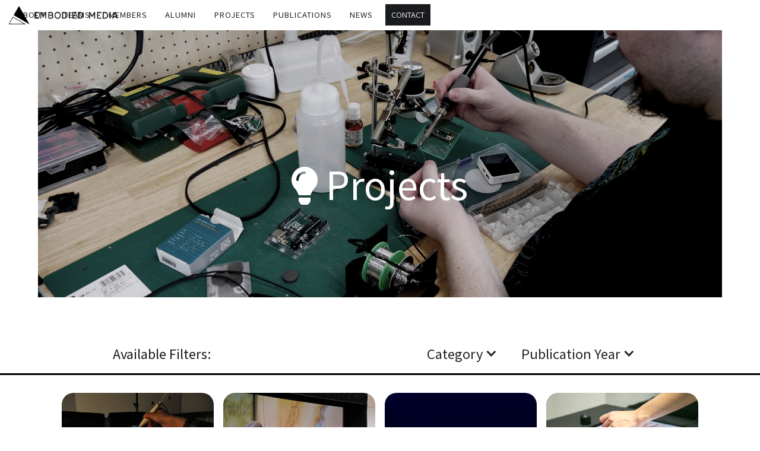

--- FILE ---
content_type: text/html
request_url: https://www.embodiedmedia.org/project-years/2014
body_size: 4300
content:
<!DOCTYPE html><!-- This site was created in Webflow. https://webflow.com --><!-- Last Published: Tue Jan 13 2026 04:03:43 GMT+0000 (Coordinated Universal Time) --><html data-wf-domain="www.embodiedmedia.org" data-wf-page="61379d4d62c3a3419edbe4ef" data-wf-site="6006c223a4520d92a6ebffb0" data-wf-collection="61379d4d62c3a37809dbe4ed" data-wf-item-slug="2014"><head><meta charset="utf-8"/><title>KMD Embodied Media</title><meta content="width=device-width, initial-scale=1" name="viewport"/><meta content="Webflow" name="generator"/><link href="https://cdn.prod.website-files.com/6006c223a4520d92a6ebffb0/css/kmd-embodiedmedia.webflow.shared.eb2dff81d.min.css" rel="stylesheet" type="text/css" integrity="sha384-6y3/gdGVkvDoMQJONn1RSWFceHPIorm5WB/Zwwi8GHxrrLZMF2FAyiI2x88pqam7" crossorigin="anonymous"/><link href="https://fonts.googleapis.com" rel="preconnect"/><link href="https://fonts.gstatic.com" rel="preconnect" crossorigin="anonymous"/><script src="https://ajax.googleapis.com/ajax/libs/webfont/1.6.26/webfont.js" type="text/javascript"></script><script type="text/javascript">WebFont.load({  google: {    families: ["Montserrat:100,100italic,200,200italic,300,300italic,400,400italic,500,500italic,600,600italic,700,700italic,800,800italic,900,900italic","Ubuntu:300,300italic,400,400italic,500,500italic,700,700italic","Oswald:200,300,400,500,600,700","Noto Sans JP:100,300,regular,500,700,900:japanese,latin"]  }});</script><script type="text/javascript">!function(o,c){var n=c.documentElement,t=" w-mod-";n.className+=t+"js",("ontouchstart"in o||o.DocumentTouch&&c instanceof DocumentTouch)&&(n.className+=t+"touch")}(window,document);</script><link href="https://cdn.prod.website-files.com/6006c223a4520d92a6ebffb0/622c82b223b80d48d8504267_EMLogo32.png" rel="shortcut icon" type="image/x-icon"/><link href="https://cdn.prod.website-files.com/6006c223a4520d92a6ebffb0/622c828d97e8e71f4cc9444d_EMLogo256.png" rel="apple-touch-icon"/></head><body><div class="sub-body"><div class="w-embed w-script"><script>

document.addEventListener("DOMContentLoaded", () => {
  const maxCharacters = 180, // whatever max charachter you like to display
    targets = document.getElementsByClassName("project-richtext-english");

  Array.from(targets).forEach((target) => {
    const text = target.textContent,
      truncate = text.substring(0, maxCharacters);
    target.textContent = `${truncate}...`;
  });
});

</script></div><div class="w-embed w-script"><script>

document.addEventListener("DOMContentLoaded", () => {
  const maxCharacters = 70, // whatever max charachter you like to display
    targets = document.getElementsByClassName("project-richtext-japanese");

  Array.from(targets).forEach((target) => {
    const text = target.textContent,
      truncate = text.substring(0, maxCharacters);
    target.textContent = `${truncate}...`;
  });
});

</script></div><div data-collapse="medium" data-animation="default" data-duration="400" data-easing="ease" data-easing2="ease" role="banner" class="navigation w-nav"><div class="navigation-wrap"><a href="/" class="logo-link w-nav-brand"><img src="https://cdn.prod.website-files.com/6006c223a4520d92a6ebffb0/6006c223a4520d7af3ebfffe_-EMlogo_black.png" srcset="https://cdn.prod.website-files.com/6006c223a4520d92a6ebffb0/6006c223a4520d7af3ebfffe_-EMlogo_black-p-500.png 500w, https://cdn.prod.website-files.com/6006c223a4520d92a6ebffb0/6006c223a4520d7af3ebfffe_-EMlogo_black-p-800.png 800w, https://cdn.prod.website-files.com/6006c223a4520d92a6ebffb0/6006c223a4520d7af3ebfffe_-EMlogo_black-p-1080.png 1080w, https://cdn.prod.website-files.com/6006c223a4520d92a6ebffb0/6006c223a4520d7af3ebfffe_-EMlogo_black-p-1600.png 1600w, https://cdn.prod.website-files.com/6006c223a4520d92a6ebffb0/6006c223a4520d7af3ebfffe_-EMlogo_black-p-2000.png 2000w, https://cdn.prod.website-files.com/6006c223a4520d92a6ebffb0/6006c223a4520d7af3ebfffe_-EMlogo_black-p-2600.png 2600w, https://cdn.prod.website-files.com/6006c223a4520d92a6ebffb0/6006c223a4520d7af3ebfffe_-EMlogo_black.png 3279w" width="183" sizes="(max-width: 479px) 77vw, 183px" alt="" class="logo-image"/></a><div class="menu"><nav role="navigation" class="navigation-items w-nav-menu"><a href="/about" data-w-id="18638a64-158e-82a5-ef35-2151b27a4e2b" class="navigation-item w-nav-link">About</a><div data-hover="false" data-delay="0" data-w-id="eb03312f-9d53-e4bb-216a-b1b1c2dd2601" class="navigation-item w-dropdown"><div class="dropdown-toggle w-dropdown-toggle"><div data-w-id="eb03312f-9d53-e4bb-216a-b1b1c2dd2604">TEAMS</div></div><nav class="dropdown-list w-dropdown-list"><a href="/teams/porous-haptics" data-w-id="eb03312f-9d53-e4bb-216a-b1b1c2dd2607" class="dropdown-link w-dropdown-link">#porous-haptics</a><a href="/teams/physionetic-interactions" data-w-id="eb03312f-9d53-e4bb-216a-b1b1c2dd2609" class="dropdown-link w-dropdown-link">#physionetic-interactions</a><a href="/teams/liminal-expressions" data-w-id="eb03312f-9d53-e4bb-216a-b1b1c2dd260b" class="dropdown-link w-dropdown-link">#liminal-expressions</a><a href="/teams/cybernetic-bodies" data-w-id="5686163f-2628-1b31-198b-11bd354dcecd" class="dropdown-link w-dropdown-link">#cybernetic-bodies</a><a href="/teams/positive-deviance" data-w-id="aba85b42-9b20-0bb1-e381-b59544d5eda1" class="dropdown-link w-dropdown-link">#positive-deviance</a><a href="/teams/emergent-perception" data-w-id="44fd877b-f2c5-9179-94bb-1604b10ded4b" class="dropdown-link w-dropdown-link">#emergent-perception</a><a href="/teams/syntonic-spaces" data-w-id="05ef9a6a-8cd2-8efc-5aba-a4ef7f068053" class="dropdown-link w-dropdown-link">#syntonic spaces</a></nav></div><a href="/members" data-w-id="18638a64-158e-82a5-ef35-2151b27a4e2f" class="navigation-item w-nav-link">MEMBERS</a><div data-hover="false" data-delay="0" data-w-id="14ec25a0-f569-c0bb-7cf7-7879db5c3163" class="navigation-item w-dropdown"><div class="dropdown-toggle w-dropdown-toggle"><div data-w-id="14ec25a0-f569-c0bb-7cf7-7879db5c3165">ALUMNI</div></div><nav class="dropdown-list w-dropdown-list"><a href="/alumni/phd" data-w-id="14ec25a0-f569-c0bb-7cf7-7879db5c3168" class="dropdown-link w-dropdown-link">PhD</a><a href="/alumni/masters" data-w-id="14ec25a0-f569-c0bb-7cf7-7879db5c3169" class="dropdown-link w-dropdown-link">Master</a><a href="/alumni/former-faulty" data-w-id="14ec25a0-f569-c0bb-7cf7-7879db5c316a" class="dropdown-link w-dropdown-link">Former Faculty</a></nav></div><a href="/projects" data-w-id="2d9a22ab-84aa-7576-cf47-20a68cbec538" class="navigation-item w-nav-link">Projects</a><a href="/publications" data-w-id="18638a64-158e-82a5-ef35-2151b27a4e31" class="navigation-item w-nav-link">Publications</a><div data-hover="false" data-delay="0" data-w-id="2986b554-3990-208a-9362-9604fda85dbb" class="navigation-item w-dropdown"><div class="dropdown-toggle w-dropdown-toggle"><div data-w-id="2986b554-3990-208a-9362-9604fda85dbd">NEWS</div></div><nav class="dropdown-list w-dropdown-list"><a href="/news/awards" data-w-id="2986b554-3990-208a-9362-9604fda85dc0" class="media-dropdown-link w-dropdown-link">Awards</a><a href="/news/events" data-w-id="2986b554-3990-208a-9362-9604fda85dc2" class="media-dropdown-link w-dropdown-link">Events</a><a href="/news/media" data-w-id="8a6d07d5-964a-7576-751d-397a78419bd4" class="media-dropdown-link w-dropdown-link">Media</a></nav></div><a href="/contact" data-w-id="edb65152-8566-1572-05d8-6469a5ae4dfe" class="contact-navbar w-nav-link">Contact</a></nav><div class="menu-button w-nav-button"><img src="https://cdn.prod.website-files.com/6006c223a4520d92a6ebffb0/6006c223a4520d3e16ebfffd_menu-icon.png" width="22" alt="" class="menu-icon"/></div></div></div></div><div class="section cc-home-wrap"><div class="intro-header cc-subpage"><div class="intro-content"><div class="heading-jumbo"><span class="text-span-10"></span> Projects<br/></div></div></div></div><div class="project-search-wrapper w-container"><div class="project-filters-div-block"><div class="projects-available-filters">Available Filters:</div><div data-hover="false" data-delay="0" class="project-categories-dropdown w-dropdown"><div class="dropdown-toggle-2 w-dropdown-toggle"><div class="w-icon-dropdown-toggle"></div><div class="text-block-3">Category</div></div><nav class="w-dropdown-list"><div class="w-dyn-list"><div role="list" class="w-dyn-items"><div data-w-id="397b0a53-8ecb-e4ee-b712-4b5161193450" style="-webkit-transform:translate3d(0, 0, 0) scale3d(1, 1, 1) rotateX(0) rotateY(0) rotateZ(0) skew(0, 0);-moz-transform:translate3d(0, 0, 0) scale3d(1, 1, 1) rotateX(0) rotateY(0) rotateZ(0) skew(0, 0);-ms-transform:translate3d(0, 0, 0) scale3d(1, 1, 1) rotateX(0) rotateY(0) rotateZ(0) skew(0, 0);transform:translate3d(0, 0, 0) scale3d(1, 1, 1) rotateX(0) rotateY(0) rotateZ(0) skew(0, 0)" role="listitem" class="w-dyn-item"><a href="/categories/social" class="w-dropdown-link">Social</a></div><div data-w-id="397b0a53-8ecb-e4ee-b712-4b5161193450" style="-webkit-transform:translate3d(0, 0, 0) scale3d(1, 1, 1) rotateX(0) rotateY(0) rotateZ(0) skew(0, 0);-moz-transform:translate3d(0, 0, 0) scale3d(1, 1, 1) rotateX(0) rotateY(0) rotateZ(0) skew(0, 0);-ms-transform:translate3d(0, 0, 0) scale3d(1, 1, 1) rotateX(0) rotateY(0) rotateZ(0) skew(0, 0);transform:translate3d(0, 0, 0) scale3d(1, 1, 1) rotateX(0) rotateY(0) rotateZ(0) skew(0, 0)" role="listitem" class="w-dyn-item"><a href="/categories/human-augmentation" class="w-dropdown-link">Human Augmentation</a></div><div data-w-id="397b0a53-8ecb-e4ee-b712-4b5161193450" style="-webkit-transform:translate3d(0, 0, 0) scale3d(1, 1, 1) rotateX(0) rotateY(0) rotateZ(0) skew(0, 0);-moz-transform:translate3d(0, 0, 0) scale3d(1, 1, 1) rotateX(0) rotateY(0) rotateZ(0) skew(0, 0);-ms-transform:translate3d(0, 0, 0) scale3d(1, 1, 1) rotateX(0) rotateY(0) rotateZ(0) skew(0, 0);transform:translate3d(0, 0, 0) scale3d(1, 1, 1) rotateX(0) rotateY(0) rotateZ(0) skew(0, 0)" role="listitem" class="w-dyn-item"><a href="/categories/xr" class="w-dropdown-link">XR</a></div><div data-w-id="397b0a53-8ecb-e4ee-b712-4b5161193450" style="-webkit-transform:translate3d(0, 0, 0) scale3d(1, 1, 1) rotateX(0) rotateY(0) rotateZ(0) skew(0, 0);-moz-transform:translate3d(0, 0, 0) scale3d(1, 1, 1) rotateX(0) rotateY(0) rotateZ(0) skew(0, 0);-ms-transform:translate3d(0, 0, 0) scale3d(1, 1, 1) rotateX(0) rotateY(0) rotateZ(0) skew(0, 0);transform:translate3d(0, 0, 0) scale3d(1, 1, 1) rotateX(0) rotateY(0) rotateZ(0) skew(0, 0)" role="listitem" class="w-dyn-item"><a href="/categories/arts-performances" class="w-dropdown-link">Arts &amp; Performances</a></div><div data-w-id="397b0a53-8ecb-e4ee-b712-4b5161193450" style="-webkit-transform:translate3d(0, 0, 0) scale3d(1, 1, 1) rotateX(0) rotateY(0) rotateZ(0) skew(0, 0);-moz-transform:translate3d(0, 0, 0) scale3d(1, 1, 1) rotateX(0) rotateY(0) rotateZ(0) skew(0, 0);-ms-transform:translate3d(0, 0, 0) scale3d(1, 1, 1) rotateX(0) rotateY(0) rotateZ(0) skew(0, 0);transform:translate3d(0, 0, 0) scale3d(1, 1, 1) rotateX(0) rotateY(0) rotateZ(0) skew(0, 0)" role="listitem" class="w-dyn-item"><a href="/categories/telexistence" class="w-dropdown-link">Telexistence</a></div><div data-w-id="397b0a53-8ecb-e4ee-b712-4b5161193450" style="-webkit-transform:translate3d(0, 0, 0) scale3d(1, 1, 1) rotateX(0) rotateY(0) rotateZ(0) skew(0, 0);-moz-transform:translate3d(0, 0, 0) scale3d(1, 1, 1) rotateX(0) rotateY(0) rotateZ(0) skew(0, 0);-ms-transform:translate3d(0, 0, 0) scale3d(1, 1, 1) rotateX(0) rotateY(0) rotateZ(0) skew(0, 0);transform:translate3d(0, 0, 0) scale3d(1, 1, 1) rotateX(0) rotateY(0) rotateZ(0) skew(0, 0)" role="listitem" class="w-dyn-item"><a href="/categories/haptics" class="w-dropdown-link">Haptics</a></div></div></div></nav></div><div data-hover="false" data-delay="0" class="project-year-dropdown w-dropdown"><div class="w-dropdown-toggle"><div class="w-icon-dropdown-toggle"></div><div class="text-block-4">Publication Year</div></div><nav class="w-dropdown-list"><div class="w-dyn-list"><div role="list" class="w-dyn-items"><div data-w-id="397b0a53-8ecb-e4ee-b712-4b516119345d" style="-webkit-transform:translate3d(0, 0, 0) scale3d(1, 1, 1) rotateX(0) rotateY(0) rotateZ(0) skew(0, 0);-moz-transform:translate3d(0, 0, 0) scale3d(1, 1, 1) rotateX(0) rotateY(0) rotateZ(0) skew(0, 0);-ms-transform:translate3d(0, 0, 0) scale3d(1, 1, 1) rotateX(0) rotateY(0) rotateZ(0) skew(0, 0);transform:translate3d(0, 0, 0) scale3d(1, 1, 1) rotateX(0) rotateY(0) rotateZ(0) skew(0, 0)" role="listitem" class="w-dyn-item"><a href="/project-years/2025" class="w-dropdown-link">2025</a></div><div data-w-id="397b0a53-8ecb-e4ee-b712-4b516119345d" style="-webkit-transform:translate3d(0, 0, 0) scale3d(1, 1, 1) rotateX(0) rotateY(0) rotateZ(0) skew(0, 0);-moz-transform:translate3d(0, 0, 0) scale3d(1, 1, 1) rotateX(0) rotateY(0) rotateZ(0) skew(0, 0);-ms-transform:translate3d(0, 0, 0) scale3d(1, 1, 1) rotateX(0) rotateY(0) rotateZ(0) skew(0, 0);transform:translate3d(0, 0, 0) scale3d(1, 1, 1) rotateX(0) rotateY(0) rotateZ(0) skew(0, 0)" role="listitem" class="w-dyn-item"><a href="/project-years/2024" class="w-dropdown-link">2024</a></div><div data-w-id="397b0a53-8ecb-e4ee-b712-4b516119345d" style="-webkit-transform:translate3d(0, 0, 0) scale3d(1, 1, 1) rotateX(0) rotateY(0) rotateZ(0) skew(0, 0);-moz-transform:translate3d(0, 0, 0) scale3d(1, 1, 1) rotateX(0) rotateY(0) rotateZ(0) skew(0, 0);-ms-transform:translate3d(0, 0, 0) scale3d(1, 1, 1) rotateX(0) rotateY(0) rotateZ(0) skew(0, 0);transform:translate3d(0, 0, 0) scale3d(1, 1, 1) rotateX(0) rotateY(0) rotateZ(0) skew(0, 0)" role="listitem" class="w-dyn-item"><a href="/project-years/2023" class="w-dropdown-link">2023</a></div><div data-w-id="397b0a53-8ecb-e4ee-b712-4b516119345d" style="-webkit-transform:translate3d(0, 0, 0) scale3d(1, 1, 1) rotateX(0) rotateY(0) rotateZ(0) skew(0, 0);-moz-transform:translate3d(0, 0, 0) scale3d(1, 1, 1) rotateX(0) rotateY(0) rotateZ(0) skew(0, 0);-ms-transform:translate3d(0, 0, 0) scale3d(1, 1, 1) rotateX(0) rotateY(0) rotateZ(0) skew(0, 0);transform:translate3d(0, 0, 0) scale3d(1, 1, 1) rotateX(0) rotateY(0) rotateZ(0) skew(0, 0)" role="listitem" class="w-dyn-item"><a href="/project-years/2022" class="w-dropdown-link">2022</a></div><div data-w-id="397b0a53-8ecb-e4ee-b712-4b516119345d" style="-webkit-transform:translate3d(0, 0, 0) scale3d(1, 1, 1) rotateX(0) rotateY(0) rotateZ(0) skew(0, 0);-moz-transform:translate3d(0, 0, 0) scale3d(1, 1, 1) rotateX(0) rotateY(0) rotateZ(0) skew(0, 0);-ms-transform:translate3d(0, 0, 0) scale3d(1, 1, 1) rotateX(0) rotateY(0) rotateZ(0) skew(0, 0);transform:translate3d(0, 0, 0) scale3d(1, 1, 1) rotateX(0) rotateY(0) rotateZ(0) skew(0, 0)" role="listitem" class="w-dyn-item"><a href="/project-years/2021" class="w-dropdown-link">2021</a></div><div data-w-id="397b0a53-8ecb-e4ee-b712-4b516119345d" style="-webkit-transform:translate3d(0, 0, 0) scale3d(1, 1, 1) rotateX(0) rotateY(0) rotateZ(0) skew(0, 0);-moz-transform:translate3d(0, 0, 0) scale3d(1, 1, 1) rotateX(0) rotateY(0) rotateZ(0) skew(0, 0);-ms-transform:translate3d(0, 0, 0) scale3d(1, 1, 1) rotateX(0) rotateY(0) rotateZ(0) skew(0, 0);transform:translate3d(0, 0, 0) scale3d(1, 1, 1) rotateX(0) rotateY(0) rotateZ(0) skew(0, 0)" role="listitem" class="w-dyn-item"><a href="/project-years/2020" class="w-dropdown-link">2020</a></div><div data-w-id="397b0a53-8ecb-e4ee-b712-4b516119345d" style="-webkit-transform:translate3d(0, 0, 0) scale3d(1, 1, 1) rotateX(0) rotateY(0) rotateZ(0) skew(0, 0);-moz-transform:translate3d(0, 0, 0) scale3d(1, 1, 1) rotateX(0) rotateY(0) rotateZ(0) skew(0, 0);-ms-transform:translate3d(0, 0, 0) scale3d(1, 1, 1) rotateX(0) rotateY(0) rotateZ(0) skew(0, 0);transform:translate3d(0, 0, 0) scale3d(1, 1, 1) rotateX(0) rotateY(0) rotateZ(0) skew(0, 0)" role="listitem" class="w-dyn-item"><a href="/project-years/2019" class="w-dropdown-link">2019</a></div><div data-w-id="397b0a53-8ecb-e4ee-b712-4b516119345d" style="-webkit-transform:translate3d(0, 0, 0) scale3d(1, 1, 1) rotateX(0) rotateY(0) rotateZ(0) skew(0, 0);-moz-transform:translate3d(0, 0, 0) scale3d(1, 1, 1) rotateX(0) rotateY(0) rotateZ(0) skew(0, 0);-ms-transform:translate3d(0, 0, 0) scale3d(1, 1, 1) rotateX(0) rotateY(0) rotateZ(0) skew(0, 0);transform:translate3d(0, 0, 0) scale3d(1, 1, 1) rotateX(0) rotateY(0) rotateZ(0) skew(0, 0)" role="listitem" class="w-dyn-item"><a href="/project-years/2018" class="w-dropdown-link">2018</a></div><div data-w-id="397b0a53-8ecb-e4ee-b712-4b516119345d" style="-webkit-transform:translate3d(0, 0, 0) scale3d(1, 1, 1) rotateX(0) rotateY(0) rotateZ(0) skew(0, 0);-moz-transform:translate3d(0, 0, 0) scale3d(1, 1, 1) rotateX(0) rotateY(0) rotateZ(0) skew(0, 0);-ms-transform:translate3d(0, 0, 0) scale3d(1, 1, 1) rotateX(0) rotateY(0) rotateZ(0) skew(0, 0);transform:translate3d(0, 0, 0) scale3d(1, 1, 1) rotateX(0) rotateY(0) rotateZ(0) skew(0, 0)" role="listitem" class="w-dyn-item"><a href="/project-years/2017" class="w-dropdown-link">2017</a></div><div data-w-id="397b0a53-8ecb-e4ee-b712-4b516119345d" style="-webkit-transform:translate3d(0, 0, 0) scale3d(1, 1, 1) rotateX(0) rotateY(0) rotateZ(0) skew(0, 0);-moz-transform:translate3d(0, 0, 0) scale3d(1, 1, 1) rotateX(0) rotateY(0) rotateZ(0) skew(0, 0);-ms-transform:translate3d(0, 0, 0) scale3d(1, 1, 1) rotateX(0) rotateY(0) rotateZ(0) skew(0, 0);transform:translate3d(0, 0, 0) scale3d(1, 1, 1) rotateX(0) rotateY(0) rotateZ(0) skew(0, 0)" role="listitem" class="w-dyn-item"><a href="/project-years/2016" class="w-dropdown-link">2016</a></div><div data-w-id="397b0a53-8ecb-e4ee-b712-4b516119345d" style="-webkit-transform:translate3d(0, 0, 0) scale3d(1, 1, 1) rotateX(0) rotateY(0) rotateZ(0) skew(0, 0);-moz-transform:translate3d(0, 0, 0) scale3d(1, 1, 1) rotateX(0) rotateY(0) rotateZ(0) skew(0, 0);-ms-transform:translate3d(0, 0, 0) scale3d(1, 1, 1) rotateX(0) rotateY(0) rotateZ(0) skew(0, 0);transform:translate3d(0, 0, 0) scale3d(1, 1, 1) rotateX(0) rotateY(0) rotateZ(0) skew(0, 0)" role="listitem" class="w-dyn-item"><a href="/project-years/2015" class="w-dropdown-link">2015</a></div><div data-w-id="397b0a53-8ecb-e4ee-b712-4b516119345d" style="-webkit-transform:translate3d(0, 0, 0) scale3d(1, 1, 1) rotateX(0) rotateY(0) rotateZ(0) skew(0, 0);-moz-transform:translate3d(0, 0, 0) scale3d(1, 1, 1) rotateX(0) rotateY(0) rotateZ(0) skew(0, 0);-ms-transform:translate3d(0, 0, 0) scale3d(1, 1, 1) rotateX(0) rotateY(0) rotateZ(0) skew(0, 0);transform:translate3d(0, 0, 0) scale3d(1, 1, 1) rotateX(0) rotateY(0) rotateZ(0) skew(0, 0)" role="listitem" class="w-dyn-item"><a href="/project-years/2014" aria-current="page" class="w-dropdown-link w--current">2014</a></div><div data-w-id="397b0a53-8ecb-e4ee-b712-4b516119345d" style="-webkit-transform:translate3d(0, 0, 0) scale3d(1, 1, 1) rotateX(0) rotateY(0) rotateZ(0) skew(0, 0);-moz-transform:translate3d(0, 0, 0) scale3d(1, 1, 1) rotateX(0) rotateY(0) rotateZ(0) skew(0, 0);-ms-transform:translate3d(0, 0, 0) scale3d(1, 1, 1) rotateX(0) rotateY(0) rotateZ(0) skew(0, 0);transform:translate3d(0, 0, 0) scale3d(1, 1, 1) rotateX(0) rotateY(0) rotateZ(0) skew(0, 0)" role="listitem" class="w-dyn-item"><a href="/project-years/2013" class="w-dropdown-link">2013</a></div><div data-w-id="397b0a53-8ecb-e4ee-b712-4b516119345d" style="-webkit-transform:translate3d(0, 0, 0) scale3d(1, 1, 1) rotateX(0) rotateY(0) rotateZ(0) skew(0, 0);-moz-transform:translate3d(0, 0, 0) scale3d(1, 1, 1) rotateX(0) rotateY(0) rotateZ(0) skew(0, 0);-ms-transform:translate3d(0, 0, 0) scale3d(1, 1, 1) rotateX(0) rotateY(0) rotateZ(0) skew(0, 0);transform:translate3d(0, 0, 0) scale3d(1, 1, 1) rotateX(0) rotateY(0) rotateZ(0) skew(0, 0)" role="listitem" class="w-dyn-item"><a href="/project-years/2012" class="w-dropdown-link">2012</a></div><div data-w-id="397b0a53-8ecb-e4ee-b712-4b516119345d" style="-webkit-transform:translate3d(0, 0, 0) scale3d(1, 1, 1) rotateX(0) rotateY(0) rotateZ(0) skew(0, 0);-moz-transform:translate3d(0, 0, 0) scale3d(1, 1, 1) rotateX(0) rotateY(0) rotateZ(0) skew(0, 0);-ms-transform:translate3d(0, 0, 0) scale3d(1, 1, 1) rotateX(0) rotateY(0) rotateZ(0) skew(0, 0);transform:translate3d(0, 0, 0) scale3d(1, 1, 1) rotateX(0) rotateY(0) rotateZ(0) skew(0, 0)" role="listitem" class="w-dyn-item"><a href="/project-years/2011" class="w-dropdown-link">2011</a></div><div data-w-id="397b0a53-8ecb-e4ee-b712-4b516119345d" style="-webkit-transform:translate3d(0, 0, 0) scale3d(1, 1, 1) rotateX(0) rotateY(0) rotateZ(0) skew(0, 0);-moz-transform:translate3d(0, 0, 0) scale3d(1, 1, 1) rotateX(0) rotateY(0) rotateZ(0) skew(0, 0);-ms-transform:translate3d(0, 0, 0) scale3d(1, 1, 1) rotateX(0) rotateY(0) rotateZ(0) skew(0, 0);transform:translate3d(0, 0, 0) scale3d(1, 1, 1) rotateX(0) rotateY(0) rotateZ(0) skew(0, 0)" role="listitem" class="w-dyn-item"><a href="/project-years/2010" class="w-dropdown-link">2010</a></div><div data-w-id="397b0a53-8ecb-e4ee-b712-4b516119345d" style="-webkit-transform:translate3d(0, 0, 0) scale3d(1, 1, 1) rotateX(0) rotateY(0) rotateZ(0) skew(0, 0);-moz-transform:translate3d(0, 0, 0) scale3d(1, 1, 1) rotateX(0) rotateY(0) rotateZ(0) skew(0, 0);-ms-transform:translate3d(0, 0, 0) scale3d(1, 1, 1) rotateX(0) rotateY(0) rotateZ(0) skew(0, 0);transform:translate3d(0, 0, 0) scale3d(1, 1, 1) rotateX(0) rotateY(0) rotateZ(0) skew(0, 0)" role="listitem" class="w-dyn-item"><a href="/project-years/2009" class="w-dropdown-link">2009</a></div><div data-w-id="397b0a53-8ecb-e4ee-b712-4b516119345d" style="-webkit-transform:translate3d(0, 0, 0) scale3d(1, 1, 1) rotateX(0) rotateY(0) rotateZ(0) skew(0, 0);-moz-transform:translate3d(0, 0, 0) scale3d(1, 1, 1) rotateX(0) rotateY(0) rotateZ(0) skew(0, 0);-ms-transform:translate3d(0, 0, 0) scale3d(1, 1, 1) rotateX(0) rotateY(0) rotateZ(0) skew(0, 0);transform:translate3d(0, 0, 0) scale3d(1, 1, 1) rotateX(0) rotateY(0) rotateZ(0) skew(0, 0)" role="listitem" class="w-dyn-item"><a href="/project-years/2008" class="w-dropdown-link">2008</a></div><div data-w-id="397b0a53-8ecb-e4ee-b712-4b516119345d" style="-webkit-transform:translate3d(0, 0, 0) scale3d(1, 1, 1) rotateX(0) rotateY(0) rotateZ(0) skew(0, 0);-moz-transform:translate3d(0, 0, 0) scale3d(1, 1, 1) rotateX(0) rotateY(0) rotateZ(0) skew(0, 0);-ms-transform:translate3d(0, 0, 0) scale3d(1, 1, 1) rotateX(0) rotateY(0) rotateZ(0) skew(0, 0);transform:translate3d(0, 0, 0) scale3d(1, 1, 1) rotateX(0) rotateY(0) rotateZ(0) skew(0, 0)" role="listitem" class="w-dyn-item"><a href="/project-years/2007" class="w-dropdown-link">2007</a></div></div></div></nav></div></div></div><div class="separation-bar"></div><div class="projects-collection-list-wrapper w-dyn-list"><div role="list" class="projects-collection-list w-dyn-items"><div id="w-node-_397b0a53-8ecb-e4ee-b712-4b5161193465-9edbe4ef" role="listitem" class="project-collection-item w-dyn-item"><div data-w-id="397b0a53-8ecb-e4ee-b712-4b5161193466" class="project-collection-item-smallsquare"><a href="/projects/haptomirage" class="project-collection-item-smallsquare-linkblock w-inline-block"><img src="https://cdn.prod.website-files.com/6006c223a4520d426aebffc8/619dce3da75d78b3d57772ad_a2.jpeg" loading="lazy" alt="" class="project-collection-item-smallsquare-image"/><div class="project-collection-item-smallsquare-title">HaptoMIRAGE</div></a><div class="project-collection-item-smallsquare-yeartext">2014</div><div class="collection-list-wrapper-2 w-dyn-list"><div role="list" class="collection-list-3 w-dyn-items w-row"><div role="listitem" class="collection-item-2 w-dyn-item w-col w-col-6"><div style="color:hsla(0, 95.63%, 46.94%, 1.00)" class="project-collection-item-smallsquare-categorytext">XR</div></div></div></div></div></div><div id="w-node-_397b0a53-8ecb-e4ee-b712-4b5161193465-9edbe4ef" role="listitem" class="project-collection-item w-dyn-item"><div data-w-id="397b0a53-8ecb-e4ee-b712-4b5161193466" class="project-collection-item-smallsquare"><a href="/projects/melight" class="project-collection-item-smallsquare-linkblock w-inline-block"><img src="https://cdn.prod.website-files.com/6006c223a4520d426aebffc8/61962ab2879747458438c882_e1.jpeg" loading="lazy" alt="" sizes="(max-width: 479px) 45vw, (max-width: 991px) 30vw, 20vw" srcset="https://cdn.prod.website-files.com/6006c223a4520d426aebffc8/61962ab2879747458438c882_e1-p-500.jpeg 500w, https://cdn.prod.website-files.com/6006c223a4520d426aebffc8/61962ab2879747458438c882_e1-p-800.jpeg 800w, https://cdn.prod.website-files.com/6006c223a4520d426aebffc8/61962ab2879747458438c882_e1.jpeg 1000w" class="project-collection-item-smallsquare-image"/><div class="project-collection-item-smallsquare-title">MeLight</div></a><div class="project-collection-item-smallsquare-yeartext">2014</div><div class="collection-list-wrapper-2 w-dyn-list"><div role="list" class="collection-list-3 w-dyn-items w-row"><div role="listitem" class="collection-item-2 w-dyn-item w-col w-col-6"><div style="color:hsla(139, 93.10%, 39.61%, 1.00)" class="project-collection-item-smallsquare-categorytext">Arts &amp; Performances</div></div><div role="listitem" class="collection-item-2 w-dyn-item w-col w-col-6"><div style="color:hsla(0, 95.63%, 46.94%, 1.00)" class="project-collection-item-smallsquare-categorytext">XR</div></div></div></div></div></div><div id="w-node-_397b0a53-8ecb-e4ee-b712-4b5161193465-9edbe4ef" role="listitem" class="project-collection-item w-dyn-item"><div data-w-id="397b0a53-8ecb-e4ee-b712-4b5161193466" class="project-collection-item-smallsquare"><a href="/projects/enforced-telexistence" class="project-collection-item-smallsquare-linkblock w-inline-block"><img src="https://cdn.prod.website-files.com/6006c223a4520d426aebffc8/61962382ab885fe1887efed4_qqq.png" loading="lazy" alt="" sizes="(max-width: 479px) 45vw, (max-width: 991px) 30vw, 20vw" srcset="https://cdn.prod.website-files.com/6006c223a4520d426aebffc8/61962382ab885fe1887efed4_qqq-p-500.png 500w, https://cdn.prod.website-files.com/6006c223a4520d426aebffc8/61962382ab885fe1887efed4_qqq-p-800.png 800w, https://cdn.prod.website-files.com/6006c223a4520d426aebffc8/61962382ab885fe1887efed4_qqq.png 1024w" class="project-collection-item-smallsquare-image"/><div class="project-collection-item-smallsquare-title">Enforced Telexistence</div></a><div class="project-collection-item-smallsquare-yeartext">2014</div><div class="collection-list-wrapper-2 w-dyn-list"><div role="list" class="collection-list-3 w-dyn-items w-row"><div role="listitem" class="collection-item-2 w-dyn-item w-col w-col-6"><div style="color:hsla(235, 98.23%, 48.68%, 1.00)" class="project-collection-item-smallsquare-categorytext">Telexistence</div></div></div></div></div></div><div id="w-node-_397b0a53-8ecb-e4ee-b712-4b5161193465-9edbe4ef" role="listitem" class="project-collection-item w-dyn-item"><div data-w-id="397b0a53-8ecb-e4ee-b712-4b5161193466" class="project-collection-item-smallsquare"><a href="/projects/tangment" class="project-collection-item-smallsquare-linkblock w-inline-block"><img src="https://cdn.prod.website-files.com/6006c223a4520d426aebffc8/6176bcf038faa0816a99aae6_tang1.jpg" loading="lazy" alt="" sizes="(max-width: 479px) 45vw, (max-width: 991px) 30vw, 20vw" srcset="https://cdn.prod.website-files.com/6006c223a4520d426aebffc8/6176bcf038faa0816a99aae6_tang1-p-500.jpeg 500w, https://cdn.prod.website-files.com/6006c223a4520d426aebffc8/6176bcf038faa0816a99aae6_tang1-p-800.jpeg 800w, https://cdn.prod.website-files.com/6006c223a4520d426aebffc8/6176bcf038faa0816a99aae6_tang1.jpg 1000w" class="project-collection-item-smallsquare-image"/><div class="project-collection-item-smallsquare-title">Tangment</div></a><div class="project-collection-item-smallsquare-yeartext">2014</div><div class="collection-list-wrapper-2 w-dyn-list"><div role="list" class="collection-list-3 w-dyn-items w-row"><div role="listitem" class="collection-item-2 w-dyn-item w-col w-col-6"><div style="color:hsla(324, 94.78%, 47.14%, 1.00)" class="project-collection-item-smallsquare-categorytext">Haptics</div></div></div></div></div></div><div id="w-node-_397b0a53-8ecb-e4ee-b712-4b5161193465-9edbe4ef" role="listitem" class="project-collection-item w-dyn-item"><div data-w-id="397b0a53-8ecb-e4ee-b712-4b5161193466" class="project-collection-item-smallsquare"><a href="/projects/haptic-broadcast" class="project-collection-item-smallsquare-linkblock w-inline-block"><img src="https://cdn.prod.website-files.com/6006c223a4520d426aebffc8/6176bb729cdd8065f64afdad_broadcast1.jpg" loading="lazy" alt="" sizes="(max-width: 479px) 45vw, (max-width: 991px) 30vw, 20vw" srcset="https://cdn.prod.website-files.com/6006c223a4520d426aebffc8/6176bb729cdd8065f64afdad_broadcast1-p-800.jpeg 800w, https://cdn.prod.website-files.com/6006c223a4520d426aebffc8/6176bb729cdd8065f64afdad_broadcast1.jpg 1024w" class="project-collection-item-smallsquare-image"/><div class="project-collection-item-smallsquare-title">Haptic Broadcast</div></a><div class="project-collection-item-smallsquare-yeartext">2014</div><div class="collection-list-wrapper-2 w-dyn-list"><div role="list" class="collection-list-3 w-dyn-items w-row"><div role="listitem" class="collection-item-2 w-dyn-item w-col w-col-6"><div style="color:hsla(324, 94.78%, 47.14%, 1.00)" class="project-collection-item-smallsquare-categorytext">Haptics</div></div></div></div></div></div></div></div><div class="section cc-cta"><div class="copyright-text">© Embodied Media Project, Keio University Graduate School of Media Design, All Rights Reserved.<br/></div></div></div><script src="https://d3e54v103j8qbb.cloudfront.net/js/jquery-3.5.1.min.dc5e7f18c8.js?site=6006c223a4520d92a6ebffb0" type="text/javascript" integrity="sha256-9/aliU8dGd2tb6OSsuzixeV4y/faTqgFtohetphbbj0=" crossorigin="anonymous"></script><script src="https://cdn.prod.website-files.com/6006c223a4520d92a6ebffb0/js/webflow.schunk.36b8fb49256177c8.js" type="text/javascript" integrity="sha384-4abIlA5/v7XaW1HMXKBgnUuhnjBYJ/Z9C1OSg4OhmVw9O3QeHJ/qJqFBERCDPv7G" crossorigin="anonymous"></script><script src="https://cdn.prod.website-files.com/6006c223a4520d92a6ebffb0/js/webflow.schunk.a3c63e70df0e9008.js" type="text/javascript" integrity="sha384-76z7HrvmYQFoCPlCMpLa2h3UEFOp3uTLoGE7Rvu7IKFA9okr6MabL7ahH/mccdaU" crossorigin="anonymous"></script><script src="https://cdn.prod.website-files.com/6006c223a4520d92a6ebffb0/js/webflow.c63f219f.9e4f3532a1921719.js" type="text/javascript" integrity="sha384-5vZeXtDYJIzd9KT1nDzJFIGQSKLkPMLHS1EdBJJxNJ+QlaeZPZPGxxuAQcChqV+w" crossorigin="anonymous"></script></body></html>

--- FILE ---
content_type: text/css
request_url: https://cdn.prod.website-files.com/6006c223a4520d92a6ebffb0/css/kmd-embodiedmedia.webflow.shared.eb2dff81d.min.css
body_size: 37981
content:
html{-webkit-text-size-adjust:100%;-ms-text-size-adjust:100%;font-family:sans-serif}body{margin:0}article,aside,details,figcaption,figure,footer,header,hgroup,main,menu,nav,section,summary{display:block}audio,canvas,progress,video{vertical-align:baseline;display:inline-block}audio:not([controls]){height:0;display:none}[hidden],template{display:none}a{background-color:#0000}a:active,a:hover{outline:0}abbr[title]{border-bottom:1px dotted}b,strong{font-weight:700}dfn{font-style:italic}h1{margin:.67em 0;font-size:2em}mark{color:#000;background:#ff0}small{font-size:80%}sub,sup{vertical-align:baseline;font-size:75%;line-height:0;position:relative}sup{top:-.5em}sub{bottom:-.25em}img{border:0}svg:not(:root){overflow:hidden}hr{box-sizing:content-box;height:0}pre{overflow:auto}code,kbd,pre,samp{font-family:monospace;font-size:1em}button,input,optgroup,select,textarea{color:inherit;font:inherit;margin:0}button{overflow:visible}button,select{text-transform:none}button,html input[type=button],input[type=reset]{-webkit-appearance:button;cursor:pointer}button[disabled],html input[disabled]{cursor:default}button::-moz-focus-inner,input::-moz-focus-inner{border:0;padding:0}input{line-height:normal}input[type=checkbox],input[type=radio]{box-sizing:border-box;padding:0}input[type=number]::-webkit-inner-spin-button,input[type=number]::-webkit-outer-spin-button{height:auto}input[type=search]{-webkit-appearance:none}input[type=search]::-webkit-search-cancel-button,input[type=search]::-webkit-search-decoration{-webkit-appearance:none}legend{border:0;padding:0}textarea{overflow:auto}optgroup{font-weight:700}table{border-collapse:collapse;border-spacing:0}td,th{padding:0}@font-face{font-family:webflow-icons;src:url([data-uri])format("truetype");font-weight:400;font-style:normal}[class^=w-icon-],[class*=\ w-icon-]{speak:none;font-variant:normal;text-transform:none;-webkit-font-smoothing:antialiased;-moz-osx-font-smoothing:grayscale;font-style:normal;font-weight:400;line-height:1;font-family:webflow-icons!important}.w-icon-slider-right:before{content:""}.w-icon-slider-left:before{content:""}.w-icon-nav-menu:before{content:""}.w-icon-arrow-down:before,.w-icon-dropdown-toggle:before{content:""}.w-icon-file-upload-remove:before{content:""}.w-icon-file-upload-icon:before{content:""}*{box-sizing:border-box}html{height:100%}body{color:#333;background-color:#fff;min-height:100%;margin:0;font-family:Arial,sans-serif;font-size:14px;line-height:20px}img{vertical-align:middle;max-width:100%;display:inline-block}html.w-mod-touch *{background-attachment:scroll!important}.w-block{display:block}.w-inline-block{max-width:100%;display:inline-block}.w-clearfix:before,.w-clearfix:after{content:" ";grid-area:1/1/2/2;display:table}.w-clearfix:after{clear:both}.w-hidden{display:none}.w-button{color:#fff;line-height:inherit;cursor:pointer;background-color:#3898ec;border:0;border-radius:0;padding:9px 15px;text-decoration:none;display:inline-block}input.w-button{-webkit-appearance:button}html[data-w-dynpage] [data-w-cloak]{color:#0000!important}.w-code-block{margin:unset}pre.w-code-block code{all:inherit}.w-optimization{display:contents}.w-webflow-badge,.w-webflow-badge>img{box-sizing:unset;width:unset;height:unset;max-height:unset;max-width:unset;min-height:unset;min-width:unset;margin:unset;padding:unset;float:unset;clear:unset;border:unset;border-radius:unset;background:unset;background-image:unset;background-position:unset;background-size:unset;background-repeat:unset;background-origin:unset;background-clip:unset;background-attachment:unset;background-color:unset;box-shadow:unset;transform:unset;direction:unset;font-family:unset;font-weight:unset;color:unset;font-size:unset;line-height:unset;font-style:unset;font-variant:unset;text-align:unset;letter-spacing:unset;-webkit-text-decoration:unset;text-decoration:unset;text-indent:unset;text-transform:unset;list-style-type:unset;text-shadow:unset;vertical-align:unset;cursor:unset;white-space:unset;word-break:unset;word-spacing:unset;word-wrap:unset;transition:unset}.w-webflow-badge{white-space:nowrap;cursor:pointer;box-shadow:0 0 0 1px #0000001a,0 1px 3px #0000001a;visibility:visible!important;opacity:1!important;z-index:2147483647!important;color:#aaadb0!important;overflow:unset!important;background-color:#fff!important;border-radius:3px!important;width:auto!important;height:auto!important;margin:0!important;padding:6px!important;font-size:12px!important;line-height:14px!important;text-decoration:none!important;display:inline-block!important;position:fixed!important;inset:auto 12px 12px auto!important;transform:none!important}.w-webflow-badge>img{position:unset;visibility:unset!important;opacity:1!important;vertical-align:middle!important;display:inline-block!important}h1,h2,h3,h4,h5,h6{margin-bottom:10px;font-weight:700}h1{margin-top:20px;font-size:38px;line-height:44px}h2{margin-top:20px;font-size:32px;line-height:36px}h3{margin-top:20px;font-size:24px;line-height:30px}h4{margin-top:10px;font-size:18px;line-height:24px}h5{margin-top:10px;font-size:14px;line-height:20px}h6{margin-top:10px;font-size:12px;line-height:18px}p{margin-top:0;margin-bottom:10px}blockquote{border-left:5px solid #e2e2e2;margin:0 0 10px;padding:10px 20px;font-size:18px;line-height:22px}figure{margin:0 0 10px}figcaption{text-align:center;margin-top:5px}ul,ol{margin-top:0;margin-bottom:10px;padding-left:40px}.w-list-unstyled{padding-left:0;list-style:none}.w-embed:before,.w-embed:after{content:" ";grid-area:1/1/2/2;display:table}.w-embed:after{clear:both}.w-video{width:100%;padding:0;position:relative}.w-video iframe,.w-video object,.w-video embed{border:none;width:100%;height:100%;position:absolute;top:0;left:0}fieldset{border:0;margin:0;padding:0}button,[type=button],[type=reset]{cursor:pointer;-webkit-appearance:button;border:0}.w-form{margin:0 0 15px}.w-form-done{text-align:center;background-color:#ddd;padding:20px;display:none}.w-form-fail{background-color:#ffdede;margin-top:10px;padding:10px;display:none}label{margin-bottom:5px;font-weight:700;display:block}.w-input,.w-select{color:#333;vertical-align:middle;background-color:#fff;border:1px solid #ccc;width:100%;height:38px;margin-bottom:10px;padding:8px 12px;font-size:14px;line-height:1.42857;display:block}.w-input::placeholder,.w-select::placeholder{color:#999}.w-input:focus,.w-select:focus{border-color:#3898ec;outline:0}.w-input[disabled],.w-select[disabled],.w-input[readonly],.w-select[readonly],fieldset[disabled] .w-input,fieldset[disabled] .w-select{cursor:not-allowed}.w-input[disabled]:not(.w-input-disabled),.w-select[disabled]:not(.w-input-disabled),.w-input[readonly],.w-select[readonly],fieldset[disabled]:not(.w-input-disabled) .w-input,fieldset[disabled]:not(.w-input-disabled) .w-select{background-color:#eee}textarea.w-input,textarea.w-select{height:auto}.w-select{background-color:#f3f3f3}.w-select[multiple]{height:auto}.w-form-label{cursor:pointer;margin-bottom:0;font-weight:400;display:inline-block}.w-radio{margin-bottom:5px;padding-left:20px;display:block}.w-radio:before,.w-radio:after{content:" ";grid-area:1/1/2/2;display:table}.w-radio:after{clear:both}.w-radio-input{float:left;margin:3px 0 0 -20px;line-height:normal}.w-file-upload{margin-bottom:10px;display:block}.w-file-upload-input{opacity:0;z-index:-100;width:.1px;height:.1px;position:absolute;overflow:hidden}.w-file-upload-default,.w-file-upload-uploading,.w-file-upload-success{color:#333;display:inline-block}.w-file-upload-error{margin-top:10px;display:block}.w-file-upload-default.w-hidden,.w-file-upload-uploading.w-hidden,.w-file-upload-error.w-hidden,.w-file-upload-success.w-hidden{display:none}.w-file-upload-uploading-btn{cursor:pointer;background-color:#fafafa;border:1px solid #ccc;margin:0;padding:8px 12px;font-size:14px;font-weight:400;display:flex}.w-file-upload-file{background-color:#fafafa;border:1px solid #ccc;flex-grow:1;justify-content:space-between;margin:0;padding:8px 9px 8px 11px;display:flex}.w-file-upload-file-name{font-size:14px;font-weight:400;display:block}.w-file-remove-link{cursor:pointer;width:auto;height:auto;margin-top:3px;margin-left:10px;padding:3px;display:block}.w-icon-file-upload-remove{margin:auto;font-size:10px}.w-file-upload-error-msg{color:#ea384c;padding:2px 0;display:inline-block}.w-file-upload-info{padding:0 12px;line-height:38px;display:inline-block}.w-file-upload-label{cursor:pointer;background-color:#fafafa;border:1px solid #ccc;margin:0;padding:8px 12px;font-size:14px;font-weight:400;display:inline-block}.w-icon-file-upload-icon,.w-icon-file-upload-uploading{width:20px;margin-right:8px;display:inline-block}.w-icon-file-upload-uploading{height:20px}.w-container{max-width:940px;margin-left:auto;margin-right:auto}.w-container:before,.w-container:after{content:" ";grid-area:1/1/2/2;display:table}.w-container:after{clear:both}.w-container .w-row{margin-left:-10px;margin-right:-10px}.w-row:before,.w-row:after{content:" ";grid-area:1/1/2/2;display:table}.w-row:after{clear:both}.w-row .w-row{margin-left:0;margin-right:0}.w-col{float:left;width:100%;min-height:1px;padding-left:10px;padding-right:10px;position:relative}.w-col .w-col{padding-left:0;padding-right:0}.w-col-1{width:8.33333%}.w-col-2{width:16.6667%}.w-col-3{width:25%}.w-col-4{width:33.3333%}.w-col-5{width:41.6667%}.w-col-6{width:50%}.w-col-7{width:58.3333%}.w-col-8{width:66.6667%}.w-col-9{width:75%}.w-col-10{width:83.3333%}.w-col-11{width:91.6667%}.w-col-12{width:100%}.w-hidden-main{display:none!important}@media screen and (max-width:991px){.w-container{max-width:728px}.w-hidden-main{display:inherit!important}.w-hidden-medium{display:none!important}.w-col-medium-1{width:8.33333%}.w-col-medium-2{width:16.6667%}.w-col-medium-3{width:25%}.w-col-medium-4{width:33.3333%}.w-col-medium-5{width:41.6667%}.w-col-medium-6{width:50%}.w-col-medium-7{width:58.3333%}.w-col-medium-8{width:66.6667%}.w-col-medium-9{width:75%}.w-col-medium-10{width:83.3333%}.w-col-medium-11{width:91.6667%}.w-col-medium-12{width:100%}.w-col-stack{width:100%;left:auto;right:auto}}@media screen and (max-width:767px){.w-hidden-main,.w-hidden-medium{display:inherit!important}.w-hidden-small{display:none!important}.w-row,.w-container .w-row{margin-left:0;margin-right:0}.w-col{width:100%;left:auto;right:auto}.w-col-small-1{width:8.33333%}.w-col-small-2{width:16.6667%}.w-col-small-3{width:25%}.w-col-small-4{width:33.3333%}.w-col-small-5{width:41.6667%}.w-col-small-6{width:50%}.w-col-small-7{width:58.3333%}.w-col-small-8{width:66.6667%}.w-col-small-9{width:75%}.w-col-small-10{width:83.3333%}.w-col-small-11{width:91.6667%}.w-col-small-12{width:100%}}@media screen and (max-width:479px){.w-container{max-width:none}.w-hidden-main,.w-hidden-medium,.w-hidden-small{display:inherit!important}.w-hidden-tiny{display:none!important}.w-col{width:100%}.w-col-tiny-1{width:8.33333%}.w-col-tiny-2{width:16.6667%}.w-col-tiny-3{width:25%}.w-col-tiny-4{width:33.3333%}.w-col-tiny-5{width:41.6667%}.w-col-tiny-6{width:50%}.w-col-tiny-7{width:58.3333%}.w-col-tiny-8{width:66.6667%}.w-col-tiny-9{width:75%}.w-col-tiny-10{width:83.3333%}.w-col-tiny-11{width:91.6667%}.w-col-tiny-12{width:100%}}.w-widget{position:relative}.w-widget-map{width:100%;height:400px}.w-widget-map label{width:auto;display:inline}.w-widget-map img{max-width:inherit}.w-widget-map .gm-style-iw{text-align:center}.w-widget-map .gm-style-iw>button{display:none!important}.w-widget-twitter{overflow:hidden}.w-widget-twitter-count-shim{vertical-align:top;text-align:center;background:#fff;border:1px solid #758696;border-radius:3px;width:28px;height:20px;display:inline-block;position:relative}.w-widget-twitter-count-shim *{pointer-events:none;-webkit-user-select:none;user-select:none}.w-widget-twitter-count-shim .w-widget-twitter-count-inner{text-align:center;color:#999;font-family:serif;font-size:15px;line-height:12px;position:relative}.w-widget-twitter-count-shim .w-widget-twitter-count-clear{display:block;position:relative}.w-widget-twitter-count-shim.w--large{width:36px;height:28px}.w-widget-twitter-count-shim.w--large .w-widget-twitter-count-inner{font-size:18px;line-height:18px}.w-widget-twitter-count-shim:not(.w--vertical){margin-left:5px;margin-right:8px}.w-widget-twitter-count-shim:not(.w--vertical).w--large{margin-left:6px}.w-widget-twitter-count-shim:not(.w--vertical):before,.w-widget-twitter-count-shim:not(.w--vertical):after{content:" ";pointer-events:none;border:solid #0000;width:0;height:0;position:absolute;top:50%;left:0}.w-widget-twitter-count-shim:not(.w--vertical):before{border-width:4px;border-color:#75869600 #5d6c7b #75869600 #75869600;margin-top:-4px;margin-left:-9px}.w-widget-twitter-count-shim:not(.w--vertical).w--large:before{border-width:5px;margin-top:-5px;margin-left:-10px}.w-widget-twitter-count-shim:not(.w--vertical):after{border-width:4px;border-color:#fff0 #fff #fff0 #fff0;margin-top:-4px;margin-left:-8px}.w-widget-twitter-count-shim:not(.w--vertical).w--large:after{border-width:5px;margin-top:-5px;margin-left:-9px}.w-widget-twitter-count-shim.w--vertical{width:61px;height:33px;margin-bottom:8px}.w-widget-twitter-count-shim.w--vertical:before,.w-widget-twitter-count-shim.w--vertical:after{content:" ";pointer-events:none;border:solid #0000;width:0;height:0;position:absolute;top:100%;left:50%}.w-widget-twitter-count-shim.w--vertical:before{border-width:5px;border-color:#5d6c7b #75869600 #75869600;margin-left:-5px}.w-widget-twitter-count-shim.w--vertical:after{border-width:4px;border-color:#fff #fff0 #fff0;margin-left:-4px}.w-widget-twitter-count-shim.w--vertical .w-widget-twitter-count-inner{font-size:18px;line-height:22px}.w-widget-twitter-count-shim.w--vertical.w--large{width:76px}.w-background-video{color:#fff;height:500px;position:relative;overflow:hidden}.w-background-video>video{object-fit:cover;z-index:-100;background-position:50%;background-size:cover;width:100%;height:100%;margin:auto;position:absolute;inset:-100%}.w-background-video>video::-webkit-media-controls-start-playback-button{-webkit-appearance:none;display:none!important}.w-background-video--control{background-color:#0000;padding:0;position:absolute;bottom:1em;right:1em}.w-background-video--control>[hidden]{display:none!important}.w-slider{text-align:center;clear:both;-webkit-tap-highlight-color:#0000;tap-highlight-color:#0000;background:#ddd;height:300px;position:relative}.w-slider-mask{z-index:1;white-space:nowrap;height:100%;display:block;position:relative;left:0;right:0;overflow:hidden}.w-slide{vertical-align:top;white-space:normal;text-align:left;width:100%;height:100%;display:inline-block;position:relative}.w-slider-nav{z-index:2;text-align:center;-webkit-tap-highlight-color:#0000;tap-highlight-color:#0000;height:40px;margin:auto;padding-top:10px;position:absolute;inset:auto 0 0}.w-slider-nav.w-round>div{border-radius:100%}.w-slider-nav.w-num>div{font-size:inherit;line-height:inherit;width:auto;height:auto;padding:.2em .5em}.w-slider-nav.w-shadow>div{box-shadow:0 0 3px #3336}.w-slider-nav-invert{color:#fff}.w-slider-nav-invert>div{background-color:#2226}.w-slider-nav-invert>div.w-active{background-color:#222}.w-slider-dot{cursor:pointer;background-color:#fff6;width:1em;height:1em;margin:0 3px .5em;transition:background-color .1s,color .1s;display:inline-block;position:relative}.w-slider-dot.w-active{background-color:#fff}.w-slider-dot:focus{outline:none;box-shadow:0 0 0 2px #fff}.w-slider-dot:focus.w-active{box-shadow:none}.w-slider-arrow-left,.w-slider-arrow-right{cursor:pointer;color:#fff;-webkit-tap-highlight-color:#0000;tap-highlight-color:#0000;-webkit-user-select:none;user-select:none;width:80px;margin:auto;font-size:40px;position:absolute;inset:0;overflow:hidden}.w-slider-arrow-left [class^=w-icon-],.w-slider-arrow-right [class^=w-icon-],.w-slider-arrow-left [class*=\ w-icon-],.w-slider-arrow-right [class*=\ w-icon-]{position:absolute}.w-slider-arrow-left:focus,.w-slider-arrow-right:focus{outline:0}.w-slider-arrow-left{z-index:3;right:auto}.w-slider-arrow-right{z-index:4;left:auto}.w-icon-slider-left,.w-icon-slider-right{width:1em;height:1em;margin:auto;inset:0}.w-slider-aria-label{clip:rect(0 0 0 0);border:0;width:1px;height:1px;margin:-1px;padding:0;position:absolute;overflow:hidden}.w-slider-force-show{display:block!important}.w-dropdown{text-align:left;z-index:900;margin-left:auto;margin-right:auto;display:inline-block;position:relative}.w-dropdown-btn,.w-dropdown-toggle,.w-dropdown-link{vertical-align:top;color:#222;text-align:left;white-space:nowrap;margin-left:auto;margin-right:auto;padding:20px;text-decoration:none;position:relative}.w-dropdown-toggle{-webkit-user-select:none;user-select:none;cursor:pointer;padding-right:40px;display:inline-block}.w-dropdown-toggle:focus{outline:0}.w-icon-dropdown-toggle{width:1em;height:1em;margin:auto 20px auto auto;position:absolute;top:0;bottom:0;right:0}.w-dropdown-list{background:#ddd;min-width:100%;display:none;position:absolute}.w-dropdown-list.w--open{display:block}.w-dropdown-link{color:#222;padding:10px 20px;display:block}.w-dropdown-link.w--current{color:#0082f3}.w-dropdown-link:focus{outline:0}@media screen and (max-width:767px){.w-nav-brand{padding-left:10px}}.w-lightbox-backdrop{cursor:auto;letter-spacing:normal;text-indent:0;text-shadow:none;text-transform:none;visibility:visible;white-space:normal;word-break:normal;word-spacing:normal;word-wrap:normal;color:#fff;text-align:center;z-index:2000;opacity:0;-webkit-user-select:none;-moz-user-select:none;-webkit-tap-highlight-color:transparent;background:#000000e6;outline:0;font-family:Helvetica Neue,Helvetica,Ubuntu,Segoe UI,Verdana,sans-serif;font-size:17px;font-style:normal;font-weight:300;line-height:1.2;list-style:disc;position:fixed;inset:0;-webkit-transform:translate(0)}.w-lightbox-backdrop,.w-lightbox-container{-webkit-overflow-scrolling:touch;height:100%;overflow:auto}.w-lightbox-content{height:100vh;position:relative;overflow:hidden}.w-lightbox-view{opacity:0;width:100vw;height:100vh;position:absolute}.w-lightbox-view:before{content:"";height:100vh}.w-lightbox-group,.w-lightbox-group .w-lightbox-view,.w-lightbox-group .w-lightbox-view:before{height:86vh}.w-lightbox-frame,.w-lightbox-view:before{vertical-align:middle;display:inline-block}.w-lightbox-figure{margin:0;position:relative}.w-lightbox-group .w-lightbox-figure{cursor:pointer}.w-lightbox-img{width:auto;max-width:none;height:auto}.w-lightbox-image{float:none;max-width:100vw;max-height:100vh;display:block}.w-lightbox-group .w-lightbox-image{max-height:86vh}.w-lightbox-caption{text-align:left;text-overflow:ellipsis;white-space:nowrap;background:#0006;padding:.5em 1em;position:absolute;bottom:0;left:0;right:0;overflow:hidden}.w-lightbox-embed{width:100%;height:100%;position:absolute;inset:0}.w-lightbox-control{cursor:pointer;background-position:50%;background-repeat:no-repeat;background-size:24px;width:4em;transition:all .3s;position:absolute;top:0}.w-lightbox-left{background-image:url([data-uri]);display:none;bottom:0;left:0}.w-lightbox-right{background-image:url([data-uri]);display:none;bottom:0;right:0}.w-lightbox-close{background-image:url([data-uri]);background-size:18px;height:2.6em;right:0}.w-lightbox-strip{white-space:nowrap;padding:0 1vh;line-height:0;position:absolute;bottom:0;left:0;right:0;overflow:auto hidden}.w-lightbox-item{box-sizing:content-box;cursor:pointer;width:10vh;padding:2vh 1vh;display:inline-block;-webkit-transform:translate(0,0)}.w-lightbox-active{opacity:.3}.w-lightbox-thumbnail{background:#222;height:10vh;position:relative;overflow:hidden}.w-lightbox-thumbnail-image{position:absolute;top:0;left:0}.w-lightbox-thumbnail .w-lightbox-tall{width:100%;top:50%;transform:translateY(-50%)}.w-lightbox-thumbnail .w-lightbox-wide{height:100%;left:50%;transform:translate(-50%)}.w-lightbox-spinner{box-sizing:border-box;border:5px solid #0006;border-radius:50%;width:40px;height:40px;margin-top:-20px;margin-left:-20px;animation:.8s linear infinite spin;position:absolute;top:50%;left:50%}.w-lightbox-spinner:after{content:"";border:3px solid #0000;border-bottom-color:#fff;border-radius:50%;position:absolute;inset:-4px}.w-lightbox-hide{display:none}.w-lightbox-noscroll{overflow:hidden}@media (min-width:768px){.w-lightbox-content{height:96vh;margin-top:2vh}.w-lightbox-view,.w-lightbox-view:before{height:96vh}.w-lightbox-group,.w-lightbox-group .w-lightbox-view,.w-lightbox-group .w-lightbox-view:before{height:84vh}.w-lightbox-image{max-width:96vw;max-height:96vh}.w-lightbox-group .w-lightbox-image{max-width:82.3vw;max-height:84vh}.w-lightbox-left,.w-lightbox-right{opacity:.5;display:block}.w-lightbox-close{opacity:.8}.w-lightbox-control:hover{opacity:1}}.w-lightbox-inactive,.w-lightbox-inactive:hover{opacity:0}.w-richtext:before,.w-richtext:after{content:" ";grid-area:1/1/2/2;display:table}.w-richtext:after{clear:both}.w-richtext[contenteditable=true]:before,.w-richtext[contenteditable=true]:after{white-space:initial}.w-richtext ol,.w-richtext ul{overflow:hidden}.w-richtext .w-richtext-figure-selected.w-richtext-figure-type-video div:after,.w-richtext .w-richtext-figure-selected[data-rt-type=video] div:after,.w-richtext .w-richtext-figure-selected.w-richtext-figure-type-image div,.w-richtext .w-richtext-figure-selected[data-rt-type=image] div{outline:2px solid #2895f7}.w-richtext figure.w-richtext-figure-type-video>div:after,.w-richtext figure[data-rt-type=video]>div:after{content:"";display:none;position:absolute;inset:0}.w-richtext figure{max-width:60%;position:relative}.w-richtext figure>div:before{cursor:default!important}.w-richtext figure img{width:100%}.w-richtext figure figcaption.w-richtext-figcaption-placeholder{opacity:.6}.w-richtext figure div{color:#0000;font-size:0}.w-richtext figure.w-richtext-figure-type-image,.w-richtext figure[data-rt-type=image]{display:table}.w-richtext figure.w-richtext-figure-type-image>div,.w-richtext figure[data-rt-type=image]>div{display:inline-block}.w-richtext figure.w-richtext-figure-type-image>figcaption,.w-richtext figure[data-rt-type=image]>figcaption{caption-side:bottom;display:table-caption}.w-richtext figure.w-richtext-figure-type-video,.w-richtext figure[data-rt-type=video]{width:60%;height:0}.w-richtext figure.w-richtext-figure-type-video iframe,.w-richtext figure[data-rt-type=video] iframe{width:100%;height:100%;position:absolute;top:0;left:0}.w-richtext figure.w-richtext-figure-type-video>div,.w-richtext figure[data-rt-type=video]>div{width:100%}.w-richtext figure.w-richtext-align-center{clear:both;margin-left:auto;margin-right:auto}.w-richtext figure.w-richtext-align-center.w-richtext-figure-type-image>div,.w-richtext figure.w-richtext-align-center[data-rt-type=image]>div{max-width:100%}.w-richtext figure.w-richtext-align-normal{clear:both}.w-richtext figure.w-richtext-align-fullwidth{text-align:center;clear:both;width:100%;max-width:100%;margin-left:auto;margin-right:auto;display:block}.w-richtext figure.w-richtext-align-fullwidth>div{padding-bottom:inherit;display:inline-block}.w-richtext figure.w-richtext-align-fullwidth>figcaption{display:block}.w-richtext figure.w-richtext-align-floatleft{float:left;clear:none;margin-right:15px}.w-richtext figure.w-richtext-align-floatright{float:right;clear:none;margin-left:15px}.w-nav{z-index:1000;background:#ddd;position:relative}.w-nav:before,.w-nav:after{content:" ";grid-area:1/1/2/2;display:table}.w-nav:after{clear:both}.w-nav-brand{float:left;color:#333;text-decoration:none;position:relative}.w-nav-link{vertical-align:top;color:#222;text-align:left;margin-left:auto;margin-right:auto;padding:20px;text-decoration:none;display:inline-block;position:relative}.w-nav-link.w--current{color:#0082f3}.w-nav-menu{float:right;position:relative}[data-nav-menu-open]{text-align:center;background:#c8c8c8;min-width:200px;position:absolute;top:100%;left:0;right:0;overflow:visible;display:block!important}.w--nav-link-open{display:block;position:relative}.w-nav-overlay{width:100%;display:none;position:absolute;top:100%;left:0;right:0;overflow:hidden}.w-nav-overlay [data-nav-menu-open]{top:0}.w-nav[data-animation=over-left] .w-nav-overlay{width:auto}.w-nav[data-animation=over-left] .w-nav-overlay,.w-nav[data-animation=over-left] [data-nav-menu-open]{z-index:1;top:0;right:auto}.w-nav[data-animation=over-right] .w-nav-overlay{width:auto}.w-nav[data-animation=over-right] .w-nav-overlay,.w-nav[data-animation=over-right] [data-nav-menu-open]{z-index:1;top:0;left:auto}.w-nav-button{float:right;cursor:pointer;-webkit-tap-highlight-color:#0000;tap-highlight-color:#0000;-webkit-user-select:none;user-select:none;padding:18px;font-size:24px;display:none;position:relative}.w-nav-button:focus{outline:0}.w-nav-button.w--open{color:#fff;background-color:#c8c8c8}.w-nav[data-collapse=all] .w-nav-menu{display:none}.w-nav[data-collapse=all] .w-nav-button,.w--nav-dropdown-open,.w--nav-dropdown-toggle-open{display:block}.w--nav-dropdown-list-open{position:static}@media screen and (max-width:991px){.w-nav[data-collapse=medium] .w-nav-menu{display:none}.w-nav[data-collapse=medium] .w-nav-button{display:block}}@media screen and (max-width:767px){.w-nav[data-collapse=small] .w-nav-menu{display:none}.w-nav[data-collapse=small] .w-nav-button{display:block}.w-nav-brand{padding-left:10px}}@media screen and (max-width:479px){.w-nav[data-collapse=tiny] .w-nav-menu{display:none}.w-nav[data-collapse=tiny] .w-nav-button{display:block}}.w-tabs{position:relative}.w-tabs:before,.w-tabs:after{content:" ";grid-area:1/1/2/2;display:table}.w-tabs:after{clear:both}.w-tab-menu{position:relative}.w-tab-link{vertical-align:top;text-align:left;cursor:pointer;color:#222;background-color:#ddd;padding:9px 30px;text-decoration:none;display:inline-block;position:relative}.w-tab-link.w--current{background-color:#c8c8c8}.w-tab-link:focus{outline:0}.w-tab-content{display:block;position:relative;overflow:hidden}.w-tab-pane{display:none;position:relative}.w--tab-active{display:block}@media screen and (max-width:479px){.w-tab-link{display:block}}.w-ix-emptyfix:after{content:""}@keyframes spin{0%{transform:rotate(0)}to{transform:rotate(360deg)}}.w-dyn-empty{background-color:#ddd;padding:10px}.w-dyn-hide,.w-dyn-bind-empty,.w-condition-invisible{display:none!important}.wf-layout-layout{display:grid}@font-face{font-family:"Fa 400";src:url(https://cdn.prod.website-files.com/6006c223a4520d92a6ebffb0/61261565ca7438260b5e4f23_fa-regular-400.woff)format("woff");font-weight:400;font-style:normal;font-display:swap}@font-face{font-family:"Fa solid 900";src:url(https://cdn.prod.website-files.com/6006c223a4520d92a6ebffb0/612615657b7fb0b13cb768b2_fa-solid-900.woff)format("woff");font-weight:400;font-style:normal;font-display:swap}:root{--white:white;--black:black}.w-embed-youtubevideo{background-image:url(https://d3e54v103j8qbb.cloudfront.net/static/youtube-placeholder.2b05e7d68d.svg);background-position:50%;background-size:cover;width:100%;padding-bottom:0;padding-left:0;padding-right:0;position:relative}.w-embed-youtubevideo:empty{min-height:75px;padding-bottom:56.25%}.w-layout-grid{grid-row-gap:16px;grid-column-gap:16px;grid-template-rows:auto auto;grid-template-columns:1fr 1fr;grid-auto-columns:1fr;display:grid}.w-layout-blockcontainer{max-width:940px;margin-left:auto;margin-right:auto;display:block}@media screen and (max-width:991px){.w-layout-blockcontainer{max-width:728px}}@media screen and (max-width:767px){.w-layout-blockcontainer{max-width:none}}body{color:#1a1b1f;font-family:Montserrat,sans-serif;font-size:16px;font-weight:400;line-height:28px}h1{margin-top:20px;margin-bottom:15px;font-size:44px;font-weight:400;line-height:62px}h2{margin-top:10px;margin-bottom:10px;font-size:36px;font-weight:400;line-height:50px}h3{margin-top:10px;margin-bottom:10px;font-size:30px;font-weight:400;line-height:46px}h4{margin-top:10px;margin-bottom:10px;font-size:24px;font-weight:400;line-height:38px}h5{margin-top:10px;margin-bottom:10px;font-size:20px;font-weight:500;line-height:34px}h6{margin-top:10px;margin-bottom:10px;font-size:16px;font-weight:500;line-height:28px}p{margin-bottom:10px}a{color:#1a1b1f;text-decoration:underline;transition:opacity .2s;display:block}a:active{color:#43464d}ul{margin-top:20px;margin-bottom:10px;padding-left:40px;list-style-type:disc}li{margin-bottom:10px}img{display:block}label{letter-spacing:1px;text-transform:uppercase;margin-bottom:10px;font-size:12px;font-weight:500;line-height:20px}blockquote{border-left:5px solid #e2e2e2;margin-top:25px;margin-bottom:25px;padding:15px 30px;font-size:20px;line-height:34px}figure{margin-top:25px;padding-bottom:20px}figcaption{opacity:.6;text-align:center;margin-top:5px;font-size:14px;line-height:26px}.divider{background-color:#eee;height:1px}.styleguide-content-wrap{text-align:center}.section{flex-direction:column;justify-content:center;align-items:center;width:100vw;margin:-30px 0 30px;display:block}.section.cc-cta{background-color:#f4f4f4;margin:0;padding-bottom:0;padding-left:80px;padding-right:80px}.section.cc-home-wrap{flex-direction:column;align-items:center;margin-bottom:60px;font-size:80px;display:flex}.styleguide-block{text-align:left;flex-direction:column;align-items:center;margin-top:80px;margin-bottom:80px;display:block}.container{flex-direction:column;justify-content:center;align-items:stretch;width:100%;max-width:1140px;margin:0 auto 60px;padding-left:0;display:flex;position:relative;top:20px}.paragraph-tiny{font-size:12px;line-height:20px}.paragraph-bigger{opacity:1;text-align:center;margin-bottom:10px;font-size:20px;font-weight:400;line-height:34px}.paragraph-bigger.cc-bigger-light{opacity:.6;margin-bottom:100px}.button{color:#fff;text-align:center;letter-spacing:2px;text-transform:uppercase;object-fit:fill;background-color:#1a1b1f;border-radius:0;margin-left:0;margin-right:0;padding:12px 25px;font-family:Noto Sans JP,sans-serif;font-size:12px;font-weight:900;line-height:20px;text-decoration:none;transition:background-color .4s,opacity .4s,color .4s;position:static}.button:hover{color:#fff;background-color:#32343a}.button:active{background-color:#43464d}.button.cc-jumbo-button{padding:16px 35px;font-size:14px;line-height:26px}.button.cc-contact-us{z-index:5;margin-right:0;padding-right:25px;position:relative}.button.cc-white-button{color:#202020;background-color:#fff;padding:16px 35px;font-size:14px;line-height:26px}.button.cc-white-button:hover{background-color:#fffc}.button.cc-white-button:active{background-color:#ffffffe6}.label{letter-spacing:1px;text-transform:uppercase;margin-bottom:10px;font-size:12px;font-weight:500;line-height:20px}.label.cc-styleguide-label{margin-bottom:25px}.label.cc-light{opacity:.6;align-self:auto;margin-bottom:0;font-size:22px}.label.cc-blog-date{opacity:.6;margin-top:20px}.heading-jumbo-tiny{text-transform:uppercase;margin-top:10px;margin-bottom:10px;font-size:18px;font-weight:500;line-height:32px}.rich-text{width:80%;margin-bottom:100px;margin-left:auto;margin-right:auto}.rich-text p{opacity:.6;margin-top:15px;margin-bottom:25px}.paragraph-light{opacity:.6;text-align:center;margin-bottom:20px;font-family:Noto Sans JP,sans-serif;font-size:14px}.heading-jumbo{color:var(--white);text-align:center;text-transform:none;flex-direction:row;justify-content:center;align-items:center;margin-top:100px;margin-bottom:0;margin-left:0;padding-top:0;padding-bottom:0;font-family:Noto Sans JP,sans-serif;font-size:64px;line-height:80px;text-decoration:none;display:block;position:relative;inset:77px auto auto}.heading-jumbo-small{text-align:center;text-transform:none;margin-top:20px;margin-bottom:20px;font-family:Noto Sans JP,sans-serif;font-size:20px;font-weight:400;line-height:40px}.styleguide-button-wrap{margin-top:10px;margin-bottom:10px}.styleguide-header-wrap{color:#fff;text-align:center;background-color:#1a1b1f;flex-direction:column;justify-content:center;align-items:center;height:460px;padding:30px;display:flex}.paragraph-small{font-size:14px;line-height:26px}.logo-link{z-index:1}.logo-link:hover{opacity:.8}.logo-link:active{opacity:.7}.menu{z-index:0;justify-content:flex-end;align-items:center;display:flex;position:absolute;inset:0%}.navigation-wrap{white-space:normal;flex:1;justify-content:space-between;align-items:center;display:flex;position:relative}.navigation{background-color:#fff;align-items:center;padding:10px 15px;display:flex;position:sticky;top:0}.navigation-item{opacity:1;letter-spacing:1px;text-transform:uppercase;flex-direction:row;flex:0 auto;justify-content:center;align-self:auto;align-items:center;width:auto;max-width:none;margin-left:5px;margin-right:5px;padding:9px 10px;font-family:Noto Sans JP,sans-serif;font-size:13px;font-style:normal;font-weight:400;line-height:20px;display:flex}.navigation-item:hover{opacity:.9}.navigation-item:active{opacity:.8}.navigation-item.w--current{opacity:1;color:#1a1b1f;font-weight:600}.navigation-item.w--current:hover{opacity:.8;color:#32343a}.navigation-item.w--current:active{opacity:.7;color:#32343a}.logo-image{background-color:#0000;display:block}.navigation-items{flex-direction:row;flex:none;justify-content:center;align-items:center;padding-left:0;padding-right:0;font-size:16px;display:flex}.footer-wrap{justify-content:center;align-items:center;padding-top:70px;padding-bottom:70px;display:flex}.webflow-link{opacity:.5;align-items:center;text-decoration:none;transition:opacity .4s;display:flex}.webflow-link:hover{opacity:1}.webflow-link:active{opacity:.8}.webflow-logo-tiny{margin-top:-2px;margin-right:8px}.cta-text{width:70%;margin-bottom:40px;margin-left:auto;margin-right:auto}.cta-wrap{text-align:center;justify-content:center;padding-top:0;padding-bottom:0;display:flex}.intro-header{color:#fff;-webkit-text-fill-color:inherit;object-fit:fill;background-color:#f4f4f4;background-clip:border-box;border-radius:20px;justify-content:center;align-items:center;width:auto;min-width:auto;height:600px;min-height:auto;margin-top:0;margin-bottom:0;display:flex;overflow:visible}.intro-header.cc-subpage{color:#fff;background-color:#000;background-image:url(https://cdn.prod.website-files.com/6006c223a4520d92a6ebffb0/641329aa4cf3e6407deeac04_projectsMonochrome.jpg);background-position:50%;background-size:cover;background-attachment:scroll;border-radius:0;width:90vw;height:480px}.intro-content{text-align:center;flex:none;justify-content:center;align-items:center;width:90%;max-width:none;margin-left:0;display:flex}.motto-wrap{text-align:center;width:100%;margin:20px auto 60px}.about-story-wrap{text-align:center;width:80%;margin:80px auto}.our-services-grid{grid-column-gap:80px;grid-row-gap:60px;grid-template-columns:1fr 1fr;grid-template-areas:". . ."". . .";grid-auto-columns:minmax(200px,1fr);grid-auto-flow:row;place-items:center;margin-bottom:120px}.section-heading-wrap{text-align:center;flex-direction:column;justify-content:flex-start;align-items:center;max-width:933px;margin-top:0;margin-bottom:40px;display:flex}.service-icon{margin-bottom:30px}.status-message{color:#fff;text-align:center;background-color:#202020;padding:9px 30px;font-size:14px;line-height:26px}.status-message.cc-success-message{background-color:#12b878;font-family:Noto Sans JP,sans-serif}.status-message.cc-error-message{background-color:#db4b68}.contact-form-wrap{outline-offset:0px;border:1px solid #eee;outline:3px solid #1a1b1f;margin-left:200px;margin-right:200px;padding:45px 50px 50px}.contact-form-grid{grid-column-gap:80px;grid-row-gap:30px;grid-template:". ."/2.5fr;align-items:start;margin-top:100px;margin-bottom:100px}.details-wrap{margin-bottom:30px}.get-in-touch-form{flex-direction:column;display:flex}.text-field{border:1px solid #e4e4e4;border-radius:0;margin-bottom:18px;padding:21px 20px;font-size:14px;line-height:26px;transition:border-color .4s}.text-field:hover{border-color:#e3e6eb}.text-field:active,.text-field:focus{border-color:#43464d}.text-field::placeholder{color:#32343a66}.text-field.cc-contact-field{margin-bottom:25px;font-family:Noto Sans JP,sans-serif}.text-field.cc-textarea{height:200px;padding-top:12px}.text-field.cc-textarea.cc-contact-field{font-family:Noto Sans JP,sans-serif}.contact-form{flex-direction:column;align-items:stretch;width:100%;margin-bottom:0;margin-left:auto;margin-right:auto;display:flex}.contact-form-heading-wrap{margin-bottom:40px}.contact-heading{text-align:center;margin-top:0;margin-bottom:15px;font-family:Noto Sans JP,sans-serif;font-weight:400;display:block}.map{height:460px;margin-bottom:100px;line-height:20px}.contact-team-name-wrap{margin-bottom:30px}.our-contacts{grid-column-gap:80px;grid-row-gap:60px;text-align:center;grid-template:". . ."/1fr 1fr 1fr;margin-bottom:120px}.contact-team-details-wrap{margin-top:30px}.contact-team-pic{background-color:#f4f4f4;height:150px;margin-bottom:30px}.team-members{grid-column-gap:30px;grid-row-gap:30px;grid-template-columns:1fr 1fr 1fr;grid-template-areas:". . ."". . .";place-content:stretch;justify-items:stretch;width:660px;margin-top:40px;margin-bottom:60px}.team-member-title-wrap{flex-direction:column;justify-content:center;align-items:center;width:100%;margin-bottom:0;display:flex}.team-member-name{opacity:1;text-align:center;flex-direction:row;flex:1;justify-content:center;align-items:center;margin-bottom:5px;font-family:Noto Sans JP,sans-serif;font-size:20px;font-weight:400;line-height:34px;display:flex}.project-overview-header{color:#fff;background-color:#f4f4f4;background-image:url(https://cdn.prod.website-files.com/6006c223a4520d92a6ebffb0/6006c223a4520df7baebfff3_portfolio%201%20-%20wide.svg);background-position:50%;background-size:cover;justify-content:center;align-items:center;height:620px;margin-bottom:100px;display:flex}.project-overview-header.cc-project-2-header{background-image:url(https://cdn.prod.website-files.com/6006c223a4520d92a6ebffb0/6006c223a4520dfd49ebfff0_portfolio%202%20-%20wide.svg);background-position:50%}.project-details-grid{grid-column-gap:80px;grid-row-gap:30px;grid-template:". ."/1fr 2fr;align-items:start;margin-top:100px;margin-bottom:100px}.project-pics{flex-direction:column;justify-content:center;align-items:center;margin-bottom:0;display:flex}.detail-image{width:100%;margin-top:-180px;margin-bottom:30px}.blog-detail-header-wrap{width:70%;margin:60px auto}.detail-header-image{background-image:url(https://d3e54v103j8qbb.cloudfront.net/img/background-image.svg);background-position:0 0;background-size:cover;width:100%;height:620px;margin-bottom:60px;display:block}.detail-header-image.w--current{margin-bottom:60px}.contact-email-link{opacity:.6;margin-bottom:5px}.contact-email-link:hover{opacity:1}.contact-email-link:active{opacity:.8}.protected-form{flex-direction:column;display:flex}.protected-wrap{justify-content:center;padding-top:90px;padding-bottom:100px;display:flex}.protected-heading{margin-bottom:30px}.utility-page-wrap{color:#fff;text-align:center;justify-content:center;align-items:center;width:100vw;max-width:100%;height:100vh;max-height:100%;padding:30px;display:flex}._404-wrap{background-color:#1a1b1f;flex-direction:column;justify-content:center;align-items:center;width:100%;height:100%;padding:30px;display:flex}._404-content-wrap{margin-bottom:20px;display:block}.home-content-wrap{margin-top:0;margin-bottom:20px}.home-section-wrap{text-align:left;grid-template-rows:auto auto;grid-template-columns:1fr 1fr;grid-auto-columns:1fr;margin-bottom:0;display:block}.section-heading{text-align:center;margin-top:0;margin-bottom:20px;font-family:Noto Sans JP,sans-serif;font-weight:700;display:block}.work-heading{text-align:center;margin-top:10px;margin-bottom:20px;font-family:Noto Sans JP,sans-serif;font-weight:700}.background-video{opacity:1;border-radius:0;width:auto;min-width:0;height:100vh;min-height:0;margin-top:0;padding-bottom:0;display:none;transform:scale(1)}.dropdown-toggle{width:auto;margin-left:0;margin-right:0;padding:0 1px 0 0;display:block}.dropdown-link{text-align:center;text-transform:none;-webkit-text-fill-color:inherit;background-clip:border-box;font-family:Ubuntu,Helvetica,sans-serif}.dropdown-link.w--current{justify-content:center;align-items:center;display:block}.dropdown-list{background-color:#eee;align-self:flex-start;margin-top:auto;display:none;position:absolute;top:38px;bottom:auto;left:0}.landing-about{-webkit-text-fill-color:inherit;object-fit:scale-down;background-image:url(https://cdn.prod.website-files.com/6006c223a4520d92a6ebffb0/6413204f2b7f0c6654a7b3a9_P1010589.JPG);background-position:50% 0;background-size:cover;background-clip:border-box;flex-direction:row;justify-content:center;align-items:center;width:1009px;min-width:0;height:490px;min-height:0;max-height:600px;margin-top:0;display:flex;position:relative;overflow:visible}.text-span-3{background-image:url(https://cdn.prod.website-files.com/6006c223a4520d92a6ebffb0/6006c223a4520d93cbec000a_WhiteLogo.svg);background-position:0 0;background-size:cover;font-family:Noto Sans JP,sans-serif}.profileimage{background-color:#0000;border-radius:150px;width:200px;height:200px}.contact-navbar{color:#dedede;text-transform:uppercase;background-color:#1a1b1f;width:auto;max-width:none;margin-top:0;margin-left:5px;margin-right:5px;padding:4px 10px;font-family:Noto Sans JP,sans-serif;font-size:13px;display:flex}.contact-navbar:hover{opacity:1;text-transform:uppercase;text-shadow:1px 1px 6px #000;white-space:normal;-webkit-text-fill-color:inherit;background-clip:border-box}.contact-navbar.w--current{color:#dedede}.feature-section{padding-top:100px;padding-bottom:100px}.flex-container{flex-direction:row;flex:1;align-items:center;display:flex}.feature-image-mask{width:100%;margin-right:40px}.link,.link-2{color:#000}.members-heading-wrap{text-align:center;margin-top:60px;margin-bottom:10px}.profilelink-2{background-color:#0000;border:0 #000;border-radius:150px;justify-content:center;align-items:center;width:205px;height:205px;display:flex;position:relative}.collaborators{grid-row-gap:16px;grid-template:"."".""."/minmax(200px,250fr) minmax(200px,250fr) minmax(200px,250fr) minmax(200px,250fr);justify-content:stretch;justify-items:center;width:auto}.team-pic-2{opacity:1;perspective:none;transform: ;background-color:#0000;justify-content:center;align-items:center;width:280px;height:280px;margin-bottom:0;display:flex;position:static;inset:0% auto auto 0%}.faculty{justify-content:center;align-items:center;display:flex}.profilecircle{z-index:0;border:5px solid #000;border-radius:150px;width:205px;height:205px;position:absolute}.projectmanagementoffice{grid-row-gap:16px;grid-template:".""."/minmax(200px,1fr) minmax(200px,1fr) minmax(200px,1fr) minmax(200px,1fr);justify-items:center}.kanji-name{opacity:1;text-align:center;margin-bottom:5px;font-family:Noto Sans JP,sans-serif;font-size:20px;font-weight:400;line-height:34px;display:flex}.role{opacity:1;text-align:center;margin-bottom:5px;font-family:Noto Sans JP,sans-serif;font-size:16px;font-weight:400;line-height:34px;display:flex}.doctoral-students{grid-row-gap:16px;grid-template:".""."/minmax(200px,250fr) minmax(200px,250fr) minmax(200px,250fr) minmax(200px,250fr);place-content:stretch;justify-items:center}.master-students{grid-row-gap:16px;grid-template:".""."/minmax(200px,250fr) minmax(200px,250fr) minmax(200px,250fr) minmax(200px,250fr);place-items:stretch center}.research-associates{grid-column-gap:16px;grid-row-gap:16px;grid-template:".""."/minmax(200px,250fr) minmax(200px,250fr) minmax(200px,250fr) 1fr;grid-auto-columns:1fr;align-content:stretch;place-items:stretch center;display:grid}.researchers{grid-row-gap:16px;object-fit:fill;grid-template:"."/minmax(200px,250fr) minmax(200px,250fr) minmax(200px,250fr) minmax(200px,250fr);grid-auto-flow:row;place-content:stretch;justify-items:center;width:auto;padding-left:0;position:static}.alumni-team-member-name{opacity:1;text-align:center;flex-direction:row;flex:1;align-items:stretch;margin-bottom:5px;font-size:16px;font-weight:400;line-height:34px;display:flex}.alumni-kanji-name{opacity:1;text-align:center;margin-bottom:5px;font-size:16px;font-weight:400;line-height:34px;display:flex}.alumni-affiliation{opacity:.6;text-align:center;font-size:12px}.alumni-wrapper{flex-direction:column;justify-content:center;align-items:center;width:auto;margin-bottom:0;display:flex}.heading-2,.heading-3,.heading-4,.heading-5,.heading-6,.heading-7,.heading-8,.alumni-group-container{font-family:Noto Sans JP,sans-serif}.landing-project-grid{grid-column-gap:30px;text-align:center;grid-template:"Area Area-2"/1fr 2fr;grid-auto-flow:column;align-content:stretch;place-items:center;margin-bottom:80px}.button-container{justify-content:center;align-items:center;display:flex}.landing-project-image{opacity:1;outline-offset:0px;border-radius:60px;outline:3px solid #1a1b1f;width:602px;margin-top:40px;margin-bottom:20px}.landing-project-image-container{justify-content:flex-end;align-items:center;display:flex}.landing-media-grid{grid-template:"Area Area-2"/1fr .5fr;align-content:center;place-items:center;margin-bottom:80px}.landing-media-image-container{margin-top:40px;margin-bottom:20px}.landing-media-image{outline-offset:0px;border-radius:60px;outline:3px solid #1a1b1f;width:602px}.landing-people-grid{grid-template-columns:1fr 1fr 1fr;grid-template-areas:"Area Area-3 Area-5""Area-2 Area-4 Area-6";margin-bottom:40px;display:none}.landing-people-container{margin-bottom:30px;display:none}.text-span-5,.text-span-6,.text-span-7{font-family:"Fa solid 900",sans-serif}.copyright-text{text-align:center;margin-top:20px;margin-bottom:20px;font-family:Noto Sans JP,sans-serif;font-size:18px;line-height:50px;display:block}.alumni-year-group{color:var(--black);text-align:center;background-color:#0000;font-size:30px;position:static}.downarrow-glyph,.uparrow-glyph{font-family:"Fa solid 900",sans-serif;font-size:44px}.alumni-group-list{padding-left:0}.text-span-8{font-family:"Fa solid 900",sans-serif}.alumni-button-container{text-align:center;flex-flow:column;place-content:center flex-start;align-items:center;display:flex}.people-header-image{color:#fff;-webkit-text-fill-color:inherit;object-fit:fill;background-color:#f4f4f4;background-image:url(https://cdn.prod.website-files.com/6006c223a4520d92a6ebffb0/61292d34df969c0ef1c359bc_DSC_1191.JPG);background-position:50%;background-size:cover;background-clip:border-box;border-radius:20px;justify-content:center;align-items:center;width:auto;min-width:auto;height:600px;min-height:auto;margin-top:0;margin-bottom:0;display:flex;overflow:visible}.people-header-image.people-header-subclass{color:#fff;object-fit:contain;background-color:#000;background-image:url(https://cdn.prod.website-files.com/6006c223a4520d92a6ebffb0/6554bb66e4b5080db6042897_7F64835F-ED93-4DE5-9D84-C45257A70F41.jpeg);background-position:50% 40%;background-size:cover;border-radius:0;flex-flow:row;flex:none;justify-content:center;align-self:center;align-items:center;width:90vw;height:480px;display:flex}.text-span-9{font-family:"Fa solid 900",sans-serif;font-weight:400}.head-faculty-grid{grid-column-gap:33px;grid-template-rows:auto;grid-template-columns:1fr 1fr 1fr 1fr}.text-span-10{font-family:"Fa solid 900",sans-serif}.heading-9{max-width:750px;margin-top:40px;font-family:Noto Sans JP,sans-serif;font-size:24px}.projects-collection-list{grid-column-gap:16px;grid-row-gap:16px;flex-flow:wrap;grid-template-rows:auto auto;grid-template-columns:1fr 1fr 1fr 1fr;grid-auto-columns:1fr;place-content:center space-around;place-items:baseline stretch;width:auto;margin-bottom:10px;display:grid}.project-search-wrapper{justify-content:space-around;align-items:center;max-width:80vw;display:flex}.projects-collection-list-wrapper{justify-content:center;align-items:center;margin-bottom:0;margin-left:0;margin-right:0;padding-left:0;display:flex;position:static}.project-filters-div-block{flex-direction:row;justify-content:space-between;align-items:center;min-width:900px;font-family:Noto Sans JP,sans-serif;font-size:22px;display:flex}.project-categories-dropdown{margin-left:auto;margin-right:0}.project-year-dropdown{margin-left:0;margin-right:0}.text-block-2{margin-right:auto}.text-block-3,.text-block-4{margin-right:5px}.about-paragraph{opacity:.6;text-align:center;margin-bottom:20px;font-family:Noto Sans JP,sans-serif;font-size:20px;line-height:40px}.about-header{color:#fff;-webkit-text-fill-color:inherit;object-fit:fill;background-color:#f4f4f4;background-clip:border-box;border-radius:20px;justify-content:center;align-items:center;width:auto;min-width:auto;height:600px;min-height:auto;margin-top:0;margin-bottom:0;display:flex;overflow:visible}.about-header.cc-subpage{color:#fff;-webkit-text-fill-color:inherit;background-color:#000;background-image:url(https://cdn.prod.website-files.com/6006c223a4520d92a6ebffb0/641320505319b4cf0964b43c_P1010647.JPG);background-position:50% 20%;background-repeat:no-repeat;background-size:cover;background-attachment:scroll;background-clip:border-box;border-radius:0;width:90vw;height:480px}.project-collection-content{margin-top:0;margin-bottom:20px;display:block}.project-collection-image{object-fit:fill;border-radius:20px;flex:0 auto;width:100%;min-width:auto;max-width:none;height:100%;min-height:auto;max-height:none;display:block;position:static;overflow:hidden}.column-1{justify-content:center;align-items:center;min-height:auto;max-height:none;display:flex;position:relative}.project-item-title{font-size:40px}.project-category-text{text-align:center;background-color:#dbdbdb;margin-top:10px;margin-left:0;margin-right:10px;padding-top:10px;padding-bottom:10px;font-size:22px}.publication-year-text{margin-top:10px;margin-left:0;font-size:22px;font-weight:700}.project-collection-item{grid-column-gap:16px;grid-row-gap:16px;grid-template-rows:auto;grid-template-columns:1fr;grid-auto-columns:1fr;justify-content:center;align-items:center;width:20vw;padding-left:0;padding-right:0;font-family:Noto Sans JP,sans-serif;display:flex}.columns-2{justify-content:center;align-items:center;display:flex}.separation-bar{color:var(--black);background-color:#000;height:3px;margin-bottom:20px}.project-category-filter-button{color:var(--black);background-color:#fff0}.sub-body{background-color:#fff}.project-page-header{margin-bottom:20px}.project-page-title{text-align:center;font-family:Noto Sans JP,sans-serif;font-weight:700}.project-page-english{text-align:justify;white-space:normal;overflow-wrap:normal;margin-bottom:20px;margin-left:0;margin-right:20px;font-family:Noto Sans JP,sans-serif;font-size:16px}.project-page-japanese{text-align:justify;margin-bottom:20px;margin-left:0;margin-right:20px;font-family:Noto Sans JP,sans-serif}.project-page-media{flex-direction:column;align-items:center;display:flex}.column-2{flex-direction:column;justify-content:flex-start;align-items:flex-start;display:flex}.columns-3{flex-direction:row;justify-content:center;align-items:flex-start;margin-bottom:40px;margin-left:0;margin-right:0;display:flex}.project-page-contributors{text-indent:0;column-count:auto;white-space:normal;word-break:normal;margin-bottom:20px;font-family:Noto Sans JP,sans-serif;font-size:16px;font-weight:400;line-height:28px}.project-page-contributors-header{margin-bottom:20px;font-family:Noto Sans JP,sans-serif;font-size:28px;font-weight:500;line-height:24px}.column-3{flex-direction:column;justify-content:center;align-items:center;padding-left:20px;display:flex}.image{object-fit:contain;border-radius:0;min-width:45vw;max-width:45px;min-height:30vw;max-height:30vw;margin-bottom:20px;margin-left:0}.project-page-extra-media-container{flex-direction:row;justify-content:center;align-items:center;display:flex}.project-page-category-text{text-align:center;background-color:#dbdbdb;margin-top:10px;margin-left:0;margin-right:10px;padding-top:10px;padding-bottom:10px;font-size:22px}.project-page-category-text.filter-category{margin-top:0;margin-right:0}.project-page-publication-year{text-align:center;margin-bottom:20px;font-family:Noto Sans JP,sans-serif;font-size:32px;font-weight:700}.collection-list{flex-direction:column;align-items:center;display:flex}.collection-item{border-radius:0;margin-bottom:30px;padding-left:10px;padding-right:10px}.image-2{object-fit:contain;border-radius:0;min-width:45vw;max-width:45vw;min-height:30vw;max-height:30vw;margin-bottom:20px}.project-page-exhibitions{text-align:left;margin-bottom:20px;font-family:Noto Sans JP,sans-serif;font-size:16px;font-weight:400}.project-page-awards,.project-page-collaborators{text-align:left;flex:0 auto;margin-bottom:20px;font-family:Noto Sans JP,sans-serif;font-size:16px;font-weight:400}.text-block-6,.empty-state{display:none}.project-page-exhibitions-header,.project-page-awards-header,.project-page-collaborators-header{text-align:left;margin-bottom:20px;font-family:Noto Sans JP,sans-serif;font-size:28px;font-weight:500;line-height:24px}.collection-list-2{justify-content:center;display:flex}.project-page-optional-vid1{object-fit:contain;object-position:50% 50%;flex-direction:row;justify-content:flex-start;align-items:flex-start;width:60vw;max-width:none;height:0%;margin:40px 0;padding-right:0;display:flex;position:relative;left:auto;overflow:visible}.project-page-optional-vid2,.project-page-optional-vid3{flex-direction:row;justify-content:flex-start;align-items:flex-start;width:60vw;height:auto;margin-bottom:40px;margin-left:auto;margin-right:auto;padding-bottom:0;display:block;position:relative}.container-2{display:block}.project-page-extra{text-align:left;margin-bottom:20px;font-family:Noto Sans JP,sans-serif;font-size:16px;font-weight:400}.project-page-extra-header{text-align:left;margin-bottom:20px;font-family:Noto Sans JP,sans-serif;font-size:32px;font-weight:700}.columns-4{align-items:center;margin-top:40px;margin-bottom:40px;display:flex}.about-motto-english{text-align:center;text-transform:none;margin-top:20px;margin-bottom:20px;font-family:Noto Sans JP,sans-serif;font-size:18px;font-weight:400;line-height:35px}.about-motto-japanese{text-align:center;text-transform:none;margin-top:20px;margin-bottom:20px;font-family:Noto Sans JP,sans-serif;font-size:20px;font-weight:400;line-height:35px}.about-motto-header,.about-locations-header{text-align:center;text-transform:none;margin-top:40px;margin-bottom:40px;font-family:Noto Sans JP,sans-serif;font-size:34px;font-weight:400;line-height:30px}.columns-5{margin-top:0;margin-bottom:40px;padding-top:0;padding-bottom:40px}.location-name{text-align:center;text-transform:none;margin-top:40px;margin-bottom:40px;font-family:Noto Sans JP,sans-serif;font-size:18px;font-weight:400;line-height:30px}.grid{grid-template-columns:1fr 1fr 1fr;place-content:center;margin-top:40px;display:grid}.grid-2{grid-template-columns:1fr 1fr}.about-teams-grid{grid-column-gap:32px;grid-row-gap:32px;grid-template-rows:auto auto auto;grid-template-columns:minmax(200px,1fr) 1fr;grid-auto-columns:1fr;margin-bottom:60px;display:grid}.about-teams-hyperlink-heading{text-align:center;flex-direction:column;justify-content:flex-start;align-items:center;max-width:933px;margin-top:0;margin-bottom:40px;display:flex}.div-block{flex-direction:column;justify-content:center;align-items:center;display:flex}.media-dropdown-link{text-transform:none;-webkit-text-fill-color:inherit;background-clip:border-box;justify-content:center;align-items:center;font-family:Ubuntu,Helvetica,sans-serif;display:flex}.media-dropdown-link.w--current{justify-content:center;align-items:center;display:flex}.coming-soon-container{flex-direction:column;justify-content:center;align-items:center;margin-bottom:60px;margin-left:10px;margin-right:10px;display:flex}.coming-soon-container.cc-cta{background-color:#f4f4f4;margin-bottom:0;margin-left:0;margin-right:0;padding-bottom:0;padding-left:80px;padding-right:80px}.coming-soon-container.cc-home-wrap{flex-direction:column;font-size:80px}.publications-header{color:#fff;-webkit-text-fill-color:inherit;object-fit:fill;background-color:#f4f4f4;background-clip:border-box;border-radius:20px;justify-content:center;align-items:center;width:auto;min-width:auto;height:600px;min-height:auto;margin-top:0;margin-bottom:0;display:flex;overflow:visible}.publications-header.cc-subpage{color:#fff;background-color:#000;background-image:url(https://cdn.prod.website-files.com/6006c223a4520d92a6ebffb0/641328953137b3b358f38b62_publicationsMonochrome.jpg);background-position:50% 30%;background-size:cover;background-attachment:scroll;border-radius:0;justify-content:center;align-items:center;width:90vw;height:480px;margin-bottom:0}.text-span-11,.text-span-12,.text-span-13{font-family:"Fa solid 900",sans-serif}.minamizawa-scholar{text-align:center}.text-block-7,.em-ex-header-text{justify-content:center;align-items:center;margin-top:100px;margin-bottom:100px;font-family:Noto Sans JP,sans-serif;font-size:42px;display:flex}.background-video-2{object-fit:none}.background-video-3{transform:scale3d(1none,1none,1none);object-fit:fill;transform-style:preserve-3d;width:auto;height:50vw;display:block;overflow:hidden}.body{background-color:var(--black);flex-direction:column;display:flex}.cards-section{padding-top:100px;padding-bottom:100px;font-family:Noto Sans JP,sans-serif}.centered-container{color:var(--white);text-align:center;flex:1}.cards-grid-container{grid-column-gap:40px;grid-row-gap:0px;text-align:left;grid-template-rows:auto;grid-template-columns:1fr 1fr 1fr 1fr;grid-auto-columns:1fr;justify-items:center;margin-top:0;margin-left:0;margin-right:0;display:grid}.cards-image-mask{border-radius:0%;width:100%;padding-top:100%;position:relative;overflow:hidden}.cards-image{object-fit:cover;object-position:50% 50%;width:100%;max-width:none;height:100%;position:absolute;inset:0%}.heading-10{color:var(--white);margin-top:0;font-family:Noto Sans JP,sans-serif}.emex-attention-title{color:var(--white);justify-content:center;width:75%;margin-bottom:1%;font-family:Noto Sans JP,sans-serif;font-size:100%;display:flex}.paragraph-2{color:var(--white);text-align:center;margin-bottom:0;font-family:Noto Sans JP,sans-serif;font-size:12px;font-style:normal}.heading-11,.heading-12,.heading-13{color:var(--white);font-size:24px}.paragraph-3{width:200px;font-size:12px;display:block;position:static}.paragraph-4{width:200px;font-size:12px}.paragraph-5{width:200px;font-size:10px}.emex-background-video{transform:scale3d(1none,1none,1none);object-fit:fill;transform-style:preserve-3d;width:auto;height:50vw;display:block;overflow:hidden}.emex-event-title{color:var(--white);margin-top:0;font-family:Noto Sans JP,sans-serif}.emex-subtitle-e{color:var(--white);text-align:left;flex-direction:column;align-self:center;width:75%;height:auto;margin-bottom:2%;font-family:Noto Sans JP,sans-serif;font-size:100%;display:block}.emex-subtitle-jp{color:var(--white);text-align:left;align-self:center;width:75%;margin-bottom:3%;font-family:Noto Sans JP,sans-serif;font-size:100%;text-decoration:none}.emex-event-part1,.emex-event-part2,.emex-event-part3{color:var(--white);font-size:24px}.emex-event-card{flex-direction:column;justify-content:center;align-items:center;margin-bottom:5%;font-family:Noto Sans JP,sans-serif;display:flex}.emex-attention-card{flex-direction:column;justify-content:center;align-items:center;padding-top:5%;padding-bottom:5%;font-family:Noto Sans JP,sans-serif;display:flex}.image-3,.div-block-2{text-align:left}.publication-search-wrapper{justify-content:space-around;align-items:center;max-width:none;display:flex}.publication-filters-div-block{flex-direction:row;justify-content:space-between;align-items:center;min-width:900px;font-family:Noto Sans JP,sans-serif;font-size:22px;display:flex}.publication-categories-dropdown{margin-left:auto;margin-right:0}.publication-year-dropdown{margin-left:0;margin-right:0}.publications-collection-list-wrapper{margin-left:0;margin-right:0;padding-left:0;position:static}.publications-collection-list{width:100%}.publication-collection-item{font-family:Noto Sans JP,sans-serif}.publication-collection-content{margin-top:0;margin-bottom:20px}.text-block-8{font-size:20px}.publication-title{font-size:20px;font-weight:700}.publication-specific-platform{font-size:12px}.publication-group-div-block{background-color:#e6e6e6;justify-content:center;align-items:center;display:flex}.publication-group-year-column{justify-content:center;align-items:center;margin-top:5px;display:flex}.column-4{justify-content:center;align-items:center;display:flex}.publication-column-group-only,.publication-column-year-only{justify-content:center;align-items:center;font-weight:700;display:flex}.text-block-9{margin:5px 10px;padding-bottom:0}.text-block-10{font-size:20px}.publication-group-filter-button,.publication-year-filter-button{color:var(--black);background-color:#0000}.image-4{object-fit:fill}.bold-text,.bold-text-2{width:200px}.emex-disinfect{object-fit:fill}.emex-people{margin-top:10px;margin-bottom:20px;margin-left:45px}.cards-grid-container-copy{grid-column-gap:40px;grid-row-gap:0px;text-align:left;grid-template-rows:auto;grid-template-columns:1fr 1fr 1fr 1fr;grid-auto-columns:1fr;justify-items:center;margin-top:0;margin-left:0;margin-right:0;display:grid}.emex-attention-grid{text-align:left;grid-template-rows:auto;grid-template-columns:1fr 1fr 1fr 1fr;grid-auto-columns:1fr;place-content:stretch;place-items:stretch center;width:75%;margin-top:0;margin-left:0;margin-right:0;display:grid}.centered-container-copy{color:var(--white);text-align:center;flex:1}.emex-attention-eg,.emex-attention-jp{color:var(--white);text-align:center;justify-content:center;width:75%;margin-bottom:0;font-family:Noto Sans JP,sans-serif;font-size:80%;font-style:normal;display:flex}.emex-event-grid{text-align:left;border-radius:0;flex-direction:row;grid-template:". .Area-2"/1fr 1fr 1fr;grid-auto-columns:1fr;grid-auto-flow:row;justify-content:center;place-items:flex-start center;width:75%;display:flex}.emex-attention-pagraph-jp{color:var(--white);text-align:left;width:100%;margin-bottom:1%;font-size:80%;display:block;position:static}.emex-subsubtitle{font-size:24px}.emex-subsub{color:var(--white);text-align:left;cursor:auto;flex-direction:row;margin-top:1%;margin-bottom:1%;font-size:110%;display:flex;overflow:visible}.emex-paragraph-eg{color:var(--white);text-align:left;-webkit-text-fill-color:inherit;background-clip:border-box;flex-direction:row;align-items:stretch;margin-bottom:0%;font-size:100%;display:flex}.emex-attention-pic{float:none;text-align:left;margin-left:15%}.emex-title{color:var(--white);text-align:center;align-self:center;width:75%;margin-bottom:0%;font-size:180%}.emex-event-container,.emex-attention-container{color:var(--white);text-align:center;flex:1}.div-block-3,.div-block-4,.div-block-5,.div-block-6,.div-block-7{width:280px}.emex-div-block3{width:100%;margin-bottom:5%;padding-right:20px}.emex-paragraph-jp{font-size:16px}.emex-unsee{color:#0000;margin-top:1%;margin-bottom:1%;overflow:visible}.emex-attention-div{text-align:left;width:90%}.emex-attention-title-eg{color:var(--white);justify-content:center;margin-bottom:1%;font-family:Noto Sans JP,sans-serif;display:flex}.publication-doi{white-space:nowrap;word-break:break-all;overflow-wrap:anywhere}.publications-googlescholar-column{justify-content:center;align-self:center;align-items:center;width:70%;display:flex}.publications-scholar-quote{text-align:center;width:100%}.html-embed{object-fit:fill;height:50vw;font-weight:400;position:static}.hero{align-items:center;padding-top:100px;padding-bottom:100px;display:block}.hero-image-mask{width:100%;margin-left:40px}.hero-image{object-fit:cover;object-position:50% 50%;flex:0 .5 auto;width:100%;height:100%}.background-video-4{height:50vw}.map-2{height:200px;margin-left:0;margin-right:0}.about-teams-button{background-color:#292929;border-radius:15px;justify-content:center;align-self:center;align-items:center;width:100px;height:100px;margin-bottom:20px;padding-top:15px;padding-bottom:15px;font-size:30px;line-height:80px;display:flex}.video-div{width:70%;height:200px}.html-embed-3{width:100px;height:100px}.background-video-5{z-index:auto;text-align:left;object-fit:fill;flex:0 auto;justify-content:center;align-self:auto;width:80vw;height:50vw;margin-top:0;display:block;position:relative}.section-2{justify-content:center;margin-top:5%;margin-bottom:5%;display:flex}.emex-info-grid{grid-column-gap:40px;grid-row-gap:0px;text-align:left;grid-template-rows:auto;grid-template-columns:1fr 1fr 1fr;grid-auto-columns:1fr;justify-items:center;width:75%;display:grid}.image-5{border:2px dashed #000;width:75%}.emex-title-jp{color:#fff;text-align:center;align-self:auto;width:75%;margin-bottom:2%;font-size:100%}.home-page-event-container{flex-direction:column;justify-content:center;align-items:center;margin-bottom:60px;display:flex}.heading-14{text-align:center;background-color:#000;justify-content:center;align-items:center;width:100vw;height:16vh;max-height:none;margin-bottom:60px;font-family:Noto Sans JP,sans-serif;line-height:100%;text-decoration:none;display:flex}.image-6{width:75%}.background-video-6{width:90%;height:45vw}.bold-text-3{color:#fff;letter-spacing:normal;width:80vw;font-size:40px;line-height:7vh;display:block}.text-span-14{background-image:url(https://cdn.prod.website-files.com/6006c223a4520d92a6ebffb0/622d933b4de6f81703968b1f_touch.png);background-position:0 0;background-size:contain;flex-direction:row;justify-content:center;align-items:center;display:flex}.text-span-15{background-image:url(https://cdn.prod.website-files.com/6006c223a4520d92a6ebffb0/622d933b4de6f81703968b1f_touch.png);background-position:0 0;background-size:auto}.about-physio-span{background-image:url(https://cdn.prod.website-files.com/6006c223a4520d92a6ebffb0/622d933a232d1dde16c602aa_heart.png);background-position:50%;background-repeat:no-repeat;background-size:contain}.about-haptic-span,.text-span-16{background-image:url(https://cdn.prod.website-files.com/6006c223a4520d92a6ebffb0/622d933b4de6f81703968b1f_touch.png);background-position:50%;background-repeat:no-repeat;background-size:contain}.about-expression-span{background-image:url(https://cdn.prod.website-files.com/6006c223a4520d92a6ebffb0/622d933aa0d19533e1ca928c_dance.png);background-position:50%;background-repeat:no-repeat;background-size:contain}.about-cyberneticb-span{background-image:url(https://cdn.prod.website-files.com/6006c223a4520d92a6ebffb0/622d933ad282533774529767_robotarm.png);background-position:50%;background-repeat:no-repeat;background-size:contain}.about-labphoto-grid{grid-column-gap:16px;grid-row-gap:16px;flex-flow:row;grid-template-rows:auto;grid-template-columns:1fr 1fr 1fr 1fr 1fr;grid-auto-columns:1fr;justify-content:center;align-items:center;width:auto;margin-top:40px;margin-bottom:40px;display:flex}.about-lab-image{text-align:center;width:18vw;height:auto}.image-8{object-position:50% 50%;overflow:visible}.projects-available-filters{margin-right:auto}.physio-header-image-container{background-color:var(--white);justify-content:center;align-items:center;max-width:100%;display:flex}.physio-header-image{-webkit-backdrop-filter:blur();backdrop-filter:blur();object-fit:cover;object-position:50% 100%;width:100%;height:50vh}.positivedeviance-header-text{justify-content:center;align-items:center;margin-top:40px;margin-bottom:40px;display:flex}.block-quote{text-align:center}.physio-header-question{text-align:center;background-color:#f4f4f4;margin-right:0;padding:10px;font-size:30px;line-height:40px}.column-5{justify-content:center;padding-right:10px;display:flex}.columns-6{justify-content:center;display:flex}.physio-question-bold{font-family:Noto Sans JP,sans-serif;font-size:30px}.team-about{-webkit-backdrop-filter:blur(5px);backdrop-filter:blur(5px);background-color:#f4f4f4;margin-bottom:40px}.heading-15,.physio-section-header-text{text-align:center;font-family:Noto Sans JP,sans-serif}.group-overview{font-family:Noto Sans JP,sans-serif}.physionetic-members{grid-column-gap:16px;grid-row-gap:16px;flex:0 auto;grid-template:".""."/minmax(200px,250fr) minmax(200px,250fr) minmax(200px,250fr) minmax(200px,250fr);grid-auto-columns:1fr;place-content:center;place-items:stretch center;margin-top:20px;display:grid}.container-3{justify-content:center;align-items:center;display:flex}.physionetic-people-container{flex-direction:column;justify-content:center;align-items:center;max-width:90%;display:flex}.div-block-8{margin-left:auto;margin-right:0}.physio-works-section{margin-top:40px}.physio-team-pics{grid-template-columns:1fr 1fr 1fr 1fr;place-items:center;margin-top:20px}.image-9{opacity:1;outline-offset:0px;outline:3px dotted #1a1b1f;width:auto;max-width:300px;max-height:300px}.image-10{outline-offset:0px;outline:3px solid #1a1b1f;width:auto;max-width:300px;max-height:300px}.image-11{outline-offset:0px;outline:3px dashed #1a1b1f;width:auto;max-width:300px;height:auto;max-height:300px}.image-12{outline-offset:0px;outline:3px solid #1a1b1f}.image-13{outline-offset:0px;outline:3px dashed #1a1b1f}.image-14{outline-offset:0px;outline:3px solid #1a1b1f}.image-15{outline-offset:0px;outline:3px dashed #1a1b1f}.image-16{outline-offset:0px;outline:3px dotted #1a1b1f}.image-17{outline-offset:0px;outline:3px solid #1a1b1f}.image-18{outline-offset:0px;outline:3px dashed #1a1b1f}.image-19{outline-offset:0px;outline:3px dotted #1a1b1f}.image-20{outline-offset:0px;outline:3px solid #1a1b1f;display:none}.image-21{outline-offset:0px;outline:3px dashed #1a1b1f;display:none}.physio-recent-images{justify-content:center;align-items:center;margin-top:10px;margin-bottom:20px;margin-left:-10px;display:flex}.column-6,.column-7{justify-content:center;align-items:center;display:flex}.image-22{border-radius:0}.physio-recent-image{height:260px;margin-left:0}.physio-pinned-projects-header{text-align:center;font-family:Noto Sans JP,sans-serif}.collection-list-wrapper{grid-template-rows:auto;grid-template-columns:1fr 1fr 1fr;grid-auto-columns:1fr;justify-content:center;align-items:center;margin-bottom:40px;display:flex}.physio-collection-item{text-align:center;flex-direction:column;grid-template-rows:auto;grid-template-columns:1fr 1fr 1fr;grid-auto-columns:1fr;justify-content:center;align-items:center;display:flex}.physio-collection{justify-content:center;align-items:flex-start;width:80%;display:flex}.physio-collection-image{flex:0 auto}.physio-collection-title{margin-bottom:10px;font-family:Noto Sans JP,sans-serif;font-size:24px}.image-24{outline-offset:0px;outline:3px dotted #1a1b1f}.project-page-videos{flex-direction:column;max-width:none;max-height:none;display:flex}.background-video-wrap{flex-direction:row;justify-content:center;align-items:flex-start;display:block;position:static}.html-embed-4{z-index:0;color:#000;background-color:#000;width:100vw;height:100vh;padding-bottom:0;position:absolute;inset:0%}.html-embed-5{height:100vh}.link-3{color:#fff;text-decoration:underline}.text-span-17{color:#f0f1f5}.column-8,.column-9{align-self:flex-start}.team-liminal-header{margin-bottom:0}.positivedeviance-header-image-container{background-color:var(--white);justify-content:center;align-items:center;max-width:100%;display:flex}.liminal-header-image{-webkit-backdrop-filter:blur();backdrop-filter:blur();text-align:left;object-fit:fill;object-position:50% 100%;flex:0 auto;width:100%;height:675px}.liminal-header-question{text-align:center;background-color:#f4f4f4;margin-right:0;padding:10px;font-size:28px;line-height:40px}.team-liminal-about{float:none;-webkit-backdrop-filter:blur(5px);backdrop-filter:blur(5px);-webkit-text-fill-color:inherit;background-image:url(https://cdn.prod.website-files.com/6006c223a4520d92a6ebffb0/6281fbc0e49d2c672ca831e7_expressions%20bg.png);background-position:0 0;background-repeat:repeat;background-size:contain;background-clip:border-box;width:auto;max-width:none;margin-top:0;margin-bottom:40px;display:block;position:static}.liminal-section-header-text{text-align:center;font-family:Noto Sans JP,sans-serif}.liminal-people-container{flex-direction:column;justify-content:center;align-items:center;max-width:90%;display:flex}.liminal-team-pics{grid-template-rows:auto;grid-template-columns:1fr 1fr 1fr 1fr 1fr 1fr;grid-auto-flow:column;place-items:center;margin-top:0}.liminal-works-section{margin-top:40px;display:none}.liminal-group-overview{font-family:Noto Sans JP,sans-serif}.liminal-recent-images{justify-content:center;align-items:center;margin-top:10px;margin-bottom:20px;margin-left:-10px;display:flex}.liminal-recent-image{height:260px;margin-left:0}.liminal-pinned-projects-header{text-align:center;font-family:Noto Sans JP,sans-serif}.liminal-collection{justify-content:center;align-items:flex-start;width:80%;display:flex}.liminal-collection-item{text-align:center;flex-direction:column;grid-template-rows:auto;grid-template-columns:1fr 1fr 1fr;grid-auto-columns:1fr;justify-content:center;align-items:center;display:flex}.liminal-collection-title{margin-bottom:10px;font-family:Noto Sans JP,sans-serif;font-size:24px}.liminal-collection-image{flex:0 auto}.poroushaptics-header-image{-webkit-backdrop-filter:blur();backdrop-filter:blur();object-fit:cover;object-position:50% 85%;width:100%;height:50vh;overflow:clip}.liminal-header-question-copy{text-align:center;background-color:#f4f4f4;margin-right:0;padding:10px;font-size:30px;line-height:40px}.positivedeviance-header-question{text-align:center;background-color:#f4f4f4;margin-right:0;padding:10px;font-size:20px;line-height:40px}.positivedeviance-section-header-text{text-align:center;margin-top:0;margin-bottom:0;padding-top:40px;padding-bottom:40px;font-family:Noto Sans JP,sans-serif;font-size:44px}.positivedeviance-group-overview{text-align:left;width:100%;font-family:Noto Sans JP,sans-serif}.haptics-people-container{object-fit:fill;flex-direction:column;justify-content:center;align-items:center;max-width:80%;margin-left:auto;margin-right:auto;display:flex;overflow:visible}.liminal-group-overview-copy{font-family:Noto Sans JP,sans-serif}.positivedeviance-recent-image{grid-column-gap:16px;grid-row-gap:16px;grid-template-rows:auto;grid-template-columns:1fr 1fr 1fr;grid-auto-columns:1fr;grid-auto-flow:row;height:260px;margin-left:0;display:grid}.haptics-pinned-projects-header{text-align:center;font-family:Noto Sans JP,sans-serif}.haptics-collection-title{margin-bottom:10px;font-family:Noto Sans JP,sans-serif;font-size:24px;line-height:40px}.haptics-collection-image{flex:0 auto}.bodies-header-image-container{background-color:var(--white);justify-content:center;align-items:center;max-width:100%;display:flex}.bodies-header-image{-webkit-backdrop-filter:blur();backdrop-filter:blur();object-fit:cover;object-position:50% 100%;width:100%;height:50vh}.bodies-header-text{justify-content:center;align-items:center;margin-top:40px;margin-bottom:40px;display:flex}.bodies-header-question{text-align:center;background-color:#f4f4f4;margin-right:0;padding:10px;font-size:30px;line-height:40px}.team-bodies-about{-webkit-backdrop-filter:blur(5px);backdrop-filter:blur(5px);-webkit-text-fill-color:inherit;background-image:url(https://cdn.prod.website-files.com/6006c223a4520d92a6ebffb0/625a73974f5bd1d7b6c88ecd_cyberbodies-background%20art.png);background-position:50%;background-size:contain;background-clip:border-box;margin-bottom:40px}.bodies-section-header-text{text-align:center;font-family:Noto Sans JP,sans-serif}.bodies-group-overview{font-family:Noto Sans JP,sans-serif}.bodies-people-container{flex-direction:column;justify-content:center;align-items:center;max-width:90%;margin-bottom:40px;display:flex}.bodies-team-pics{grid-column-gap:16px;grid-row-gap:16px;flex-direction:column;grid-template-rows:auto auto;grid-template-columns:1fr 1fr 1fr;grid-auto-columns:1fr;grid-auto-flow:dense;place-content:space-between;place-items:stretch stretch;margin-top:20px;display:grid}.bodies-member-image{outline-offset:0px;border:2px solid #000;border-radius:60px;outline:3px solid #1a1b1f;width:300px;height:300px}.bodies-work-section{margin-top:40px;display:none}.bodies-recent-images{justify-content:center;align-items:center;margin-top:10px;margin-bottom:20px;margin-left:-10px;display:flex}.bodies-collection{justify-content:center;align-items:flex-start;width:80%;display:flex}.bodies-collection-item{text-align:center;flex-direction:column;grid-template-rows:auto;grid-template-columns:1fr 1fr 1fr;grid-auto-columns:1fr;justify-content:center;align-items:center;display:flex}.bodies-collection-title{margin-bottom:10px;font-family:Noto Sans JP,sans-serif;font-size:24px}.bodies-collection-image{flex:0 auto}.contact-header{color:#fff;-webkit-text-fill-color:inherit;object-fit:fill;background-color:#f4f4f4;background-clip:border-box;border-radius:20px;justify-content:center;align-items:center;width:auto;min-width:auto;height:600px;min-height:auto;margin-top:0;margin-bottom:0;display:flex;overflow:visible}.contact-header.cc-subpage{color:#fff;-webkit-text-fill-color:inherit;background-color:#000;background-image:url(https://cdn.prod.website-files.com/6006c223a4520d92a6ebffb0/6274bba4686f794efc8ac59a_contact.png);background-position:50% 0;background-repeat:repeat-x;background-size:cover;background-attachment:scroll;background-clip:border-box;border-radius:0;width:90vw;height:480px}.contact-heading-paragraph{opacity:.6;text-align:center;margin-bottom:40px;font-family:Noto Sans JP,sans-serif;font-size:14px}.field-label{text-transform:none;font-family:Noto Sans JP,sans-serif;font-size:15px;font-weight:500;display:block}.select-field{background-color:var(--white);margin-bottom:25px;padding:0 20px;font-family:Noto Sans JP,sans-serif}.text-block-error{font-family:Noto Sans JP,sans-serif}.contact-form-button-grid{grid-template-rows:auto;margin-bottom:20px}.contact-form-language{background-color:var(--black);text-align:center;margin-left:40px;margin-right:40px}.field-label-japanese{text-transform:none;font-family:Noto Sans JP,sans-serif;font-size:15px;font-weight:500;display:none}.text-field-japanese{border:1px solid #e4e4e4;border-radius:0;margin-bottom:18px;padding:21px 20px;font-size:14px;line-height:26px;transition:border-color .4s}.text-field-japanese:hover{border-color:#e3e6eb}.text-field-japanese:active,.text-field-japanese:focus{border-color:#43464d}.text-field-japanese::placeholder{color:#32343a66}.text-field-japanese.cc-contact-field{margin-bottom:25px;font-family:Noto Sans JP,sans-serif;display:none}.text-field-japanese.cc-textarea{height:200px;padding-top:12px}.text-field-japanese.cc-textarea.cc-contact-field{font-family:Noto Sans JP,sans-serif;display:none}.select-field-japanese{background-color:var(--white);margin-bottom:25px;padding:0 20px;font-family:Noto Sans JP,sans-serif;display:none}.contact-heading-paragraph-japanese{opacity:.6;text-align:center;margin-bottom:40px;font-family:Noto Sans JP,sans-serif;font-size:14px;display:none}.text-block-japanese,.text-block-japanese-error{display:none}.contact-header-text{color:#fff;-webkit-text-fill-color:inherit;object-fit:fill;background-color:#f4f4f4;background-clip:border-box;border-radius:20px;justify-content:center;align-items:center;width:auto;min-width:auto;height:600px;min-height:auto;margin-top:0;margin-bottom:0;display:flex;overflow:visible}.contact-header-text.cc-subpage{color:#fff;background-color:#000;background-image:url(https://cdn.prod.website-files.com/6006c223a4520d92a6ebffb0/61360091abb9fe3940ca42ff_image%20\(3\)-min.png);background-position:50%;background-size:cover;background-attachment:scroll;border-radius:0;width:90vw;height:480px}.text-span-18{font-family:"Fa solid 900",sans-serif}.image-25{object-fit:cover;flex:1;height:100%}.team-positivedeviance-about{float:none;-webkit-backdrop-filter:blur(5px);backdrop-filter:blur(5px);-webkit-text-fill-color:inherit;background-clip:border-box;width:auto;max-width:none;margin-bottom:40px;display:block;position:static}.positivedeviance-works-section,.haptics-pinned-projects{margin-top:40px;margin-bottom:40px}.team-positivedeviance-people{grid-column-gap:16px;grid-row-gap:16px;grid-template-rows:auto;grid-template-columns:1fr 1fr 1fr 1fr 1fr;grid-auto-columns:1fr;display:grid}._404-heading{color:var(--white);text-align:center;text-transform:none;flex-direction:row;justify-content:center;align-items:center;margin-top:0;margin-bottom:100px;margin-left:0;padding-top:0;padding-bottom:0;font-family:Noto Sans JP,sans-serif;font-size:64px;line-height:80px;text-decoration:none;display:block;position:relative;inset:77px auto auto}._404-paragraph{opacity:1;text-align:center;margin-bottom:10px;font-size:20px;font-weight:400;line-height:34px}._404-paragraph.cc-bigger-light{opacity:.6;margin-bottom:0}.haptic-team-pics{grid-template-columns:1fr 1fr 1fr 1fr 1fr 1fr;place-items:center;margin-top:20px}.liminal-header-question-jp{text-align:center;background-color:#f4f4f4;margin-right:0;padding:10px;font-size:27px;line-height:40px;text-decoration:none;display:block}.liminal-group-statement{font-family:Noto Sans JP,sans-serif;font-style:normal;font-weight:400}.liminal-group-statement blockquote{text-align:justify;margin-left:60px;margin-right:60px;padding-left:30px;padding-right:30px;font-size:15px}.liminal-description-columns{justify-content:flex-start;align-items:stretch;display:flex}.lm-desc-col1{grid-column-gap:16px;grid-row-gap:16px;grid-template-rows:auto auto auto;grid-template-columns:1fr;grid-auto-columns:1fr;align-content:stretch;place-items:stretch start;display:grid}.heading-16{font-family:Noto Sans JP,sans-serif;font-style:italic;font-weight:700}.paragraph-6{font-family:Noto Sans JP,sans-serif}.exhibition-fullpage-section{justify-content:center;margin-top:5%;margin-bottom:5%;display:flex}.recombinant-image{width:100vw;height:80vh}.positivedeviance-collection-item{text-align:left;object-fit:cover;flex-direction:column;grid-template-rows:auto;grid-template-columns:1fr 1fr 1fr;grid-auto-columns:1fr;justify-content:center;align-items:center;padding:10px;text-decoration:none;transition:transform .2s,box-shadow .2s,background-color .2s,opacity .2s;display:flex}.positivedeviance-collection-item:hover{background-color:#fff;transform:translateY(-5px);box-shadow:5px 5px 13px #00000042}.cards-section-2{padding-top:100px;padding-bottom:100px}.centered-container-2{text-align:center;flex:1}.cards-grid-container-2{grid-column-gap:40px;grid-row-gap:40px;text-align:left;grid-template-rows:auto;grid-template-columns:1fr 1fr 1fr;grid-auto-columns:1fr;display:grid}.text-span-19{text-align:center;font-size:20px;text-decoration:none}.heading-17{text-decoration:underline}.heading-18{font-size:20px}.positivedeviance-collection-par{margin-top:10px;font-family:Noto Sans JP,sans-serif;font-size:16px;line-height:20px}.image-26{aspect-ratio:auto;object-fit:cover;object-position:50% 50%;flex:1;order:0;align-self:auto;display:block}.image-27{object-fit:cover;flex:1}.div-block-9{flex:1}.recombinant-intro{flex-direction:row;margin-top:40px;margin-bottom:60px;display:block}.rich-text-block{color:#fff;font-family:Noto Sans JP,sans-serif}.columns-7{justify-content:flex-end;margin-top:40px;display:flex}.column-10,.column-11{justify-content:center;display:flex}.recombinant-artists{margin-bottom:60px}.grid-3{grid-template-columns:1fr 1fr 1fr}.recombinant-artist-divblock{flex-direction:column;align-items:center;display:flex}.image-28{text-align:justify;width:150px;height:150px;margin-bottom:40px}.paragraph-7{color:#fff;text-align:justify;margin-bottom:40px;font-family:Noto Sans JP,sans-serif}.recombinant-projects{background-color:#242323;margin-bottom:60px}.recombinant-project{background-color:#1a1a1a;margin-bottom:20px}.columns-8{align-items:center;display:flex}.recombinant-project2{background-color:#1f1e1e}.paragraph-8{color:#fff;text-align:left;justify-content:flex-end;margin-right:10px;font-family:Noto Sans JP,sans-serif;display:flex}.paragraph-9{color:#fff;margin-left:10px;font-family:Noto Sans JP,sans-serif}.column-12{justify-content:flex-start;display:block}.slider{justify-content:center;align-items:center;width:90vw;height:auto;display:block}.container-5{flex-direction:column;justify-content:center;align-items:center;max-width:90vw;display:flex}.recombinant-project-title{color:#fff;margin-bottom:40px;font-family:Noto Sans JP,sans-serif;font-size:30px}.column-13{justify-content:flex-end;display:flex}.grid-4{grid-template-columns:1fr 1fr 1fr 1fr 1fr}.positivedeviance-project{margin-top:40px;margin-bottom:41px}.haptics-collection-item-copy{text-align:left;flex-direction:column;grid-template-rows:auto;grid-template-columns:1fr 1fr 1fr;grid-auto-columns:1fr;justify-content:center;align-items:center;padding:10px;text-decoration:none;transition:transform .2s,box-shadow .2s,background-color .2s,opacity .2s;display:flex}.haptics-collection-item-copy:hover{background-color:#fff;transform:translateY(-5px);box-shadow:5px 5px 13px #00000042}.haptics-project-image{grid-column-gap:16px;grid-row-gap:16px;grid-template-rows:auto;grid-template-columns:1fr 1fr;grid-auto-columns:1fr;height:260px;margin-left:0;display:grid}.image-29{object-fit:cover}.contact-section{flex-direction:column;justify-content:center;align-items:center;margin:-30px 10px 0;display:flex}.contact-section.cc-cta{background-color:#f4f4f4;margin-bottom:0;margin-left:0;margin-right:0;padding-bottom:0;padding-left:80px;padding-right:80px}.contact-section.cc-home-wrap{flex-direction:column;margin-bottom:60px;font-size:80px}.liminal-body,.liminal-sub-body,.bodies-sub-body{background-color:#fff}.haptics-sub-body{background-color:#f4f4f4}.zawa-scholar-section{flex-direction:column;justify-content:center;align-items:center;margin:30px 10px 0;display:flex}.zawa-scholar-section.cc-cta{background-color:#f4f4f4;margin-bottom:0;margin-left:0;margin-right:0;padding-bottom:0;padding-left:80px;padding-right:80px}.zawa-scholar-section.cc-home-wrap{flex-direction:column;margin-bottom:60px;font-size:80px}.text-span-20{font-family:Noto Sans JP,sans-serif;font-size:30px;display:none}.link-block{text-align:left;flex-direction:column;justify-content:center;align-self:center;width:100vw;height:auto;display:none}.about-teams-buttons-container,.landing-page-projectsmedia-container{flex-direction:column;justify-content:center;align-items:center;width:100%;max-width:1140px;margin:0 auto;padding-left:0;display:flex;position:relative;top:20px}.em-publication-archive-section{flex-direction:column;justify-content:center;align-items:center;margin:-30px 10px 0;display:flex}.em-publication-archive-section.cc-cta{background-color:#f4f4f4;margin-bottom:0;margin-left:0;margin-right:0;padding-bottom:0;padding-left:80px;padding-right:80px}.em-publication-archive-section.cc-home-wrap{flex-direction:column;margin-bottom:60px;font-size:80px}.em-publication-archive-container{flex-direction:column;justify-content:center;align-items:center;width:100%;max-width:1140px;margin:0 auto;padding-left:0;display:flex;position:relative;top:20px}.em-projects-heading-wrap{text-align:center;flex-direction:column;justify-content:flex-start;align-items:center;max-width:933px;margin-top:0;margin-bottom:40px;display:flex}.em-projects-heading-container{flex-direction:column;justify-content:center;align-items:center;margin:-30px 10px 0;display:flex}.em-projects-heading-container.cc-cta{background-color:#f4f4f4;margin-bottom:0;margin-left:0;margin-right:0;padding-bottom:0;padding-left:80px;padding-right:80px}.em-projects-heading-container.cc-home-wrap{flex-direction:column;margin-bottom:60px;font-size:80px}.em-projects-heading-text-container,.coming-soon-block{flex-direction:column;justify-content:center;align-items:center;width:100%;max-width:1140px;margin:0 auto 60px;padding-left:0;display:flex;position:relative;top:20px}.coming-soon-image{width:100%;margin-top:-180px;margin-bottom:30px}.mark-armstrong---header{outline-offset:0px;outline:4px solid #1a1b1f;margin-top:4px;margin-bottom:0;padding-top:20px;padding-bottom:20px}.mark-armstrong---header-container{max-width:1000px;padding-left:0;padding-right:0;display:block}.mark-armstrong---picsum-columns{align-items:center;display:flex}.mark-armstrong---profile{justify-content:center;align-items:center;display:flex}.mark-armstrong---profilepic{opacity:1;outline-offset:0px;border-radius:300px;outline:5px solid #1a1b1f}.column-14{flex-direction:row;justify-content:center;align-items:center;display:block}.mark-armstrong---rich-text{text-align:left;flex-direction:column;justify-content:center;align-items:stretch;padding-left:20px;font-family:Noto Sans JP,sans-serif;display:block}.hero-heading-right{background-color:#f5f7fa;border-bottom:1px solid #e4ebf3;padding:80px 30px;position:relative}.container-6{width:100%;max-width:940px;margin-left:auto;margin-right:auto}.hero-wrapper{justify-content:space-between;align-items:center;display:flex}.hero-split{flex-direction:column;justify-content:flex-start;align-items:flex-start;max-width:46%;display:flex}.shadow-two{box-shadow:0 4px 24px #96a3b514}.margin-bottom-24px{margin-bottom:24px}.button-primary{color:#fff;letter-spacing:2px;text-transform:uppercase;background-color:#1a1b1f;padding:12px 25px;font-size:12px;line-height:20px;transition:all .2s}.button-primary:hover{color:#fff;background-color:#32343a}.button-primary:active{background-color:#43464d}.dotted-line-divider{outline-offset:0px;outline:2px solid #1a1b1f;height:0;margin-top:4px;margin-bottom:41px}.navbar-logo-center-container{z-index:5;background-color:#0000;width:1030px;max-width:100%;margin-left:auto;margin-right:auto;padding:20px}.navbar-logo-center-container.shadow-three{width:100%;max-width:1140px}.navbar-wrapper-three{justify-content:center;align-items:center;display:flex;position:relative}.navbar-brand-three{z-index:5;position:absolute}.nav-menu-wrapper-three{width:100%}.nav-menu-three{justify-content:space-between;align-items:center;margin-bottom:0;display:flex}.nav-menu-block{justify-content:center;align-items:center;margin-bottom:0;display:flex}.nav-link{color:#1a1b1f;letter-spacing:.25px;margin-left:5px;margin-right:5px;padding:5px 10px;font-size:14px;line-height:20px;text-decoration:none}.nav-link:hover{color:#1a1b1fbf}.nav-link:focus-visible,.nav-link[data-wf-focus-visible]{outline-offset:0px;color:#0050bd;border-radius:4px;outline:2px solid #0050bd}.nav-dropdown{margin-left:5px;margin-right:5px}.nav-dropdown-toggle{letter-spacing:.25px;padding:5px 30px 5px 10px;font-size:14px;line-height:20px}.nav-dropdown-toggle:hover{color:#1a1b1fbf}.nav-dropdown-toggle:focus-visible,.nav-dropdown-toggle[data-wf-focus-visible]{outline-offset:0px;color:#0050bd;border-radius:5px;outline:2px solid #0050bd}.nav-dropdown-icon{margin-right:10px}.nav-dropdown-list{background-color:#fff;border-radius:12px}.nav-dropdown-list.w--open{padding-top:10px;padding-bottom:10px}.nav-dropdown-link{padding-top:5px;padding-bottom:5px;font-size:14px}.nav-dropdown-link:focus-visible,.nav-dropdown-link[data-wf-focus-visible]{outline-offset:0px;color:#0050bd;border-radius:5px;outline:2px solid #0050bd}.nav-link-accent{color:#1a1b1f;letter-spacing:.25px;margin-left:5px;margin-right:20px;padding:5px 10px;font-size:14px;font-weight:700;line-height:20px;text-decoration:none}.nav-link-accent:hover{color:#1a1b1fbf}.image-30{width:7%}.people-container{flex-direction:column;justify-content:center;align-items:center;width:100%;max-width:1140px;margin:-80px auto 0;padding-left:0;display:flex;position:relative;top:20px}.gallery-overview{background-color:#f5f7fa;border-bottom:1px solid #e4ebf3;padding:80px 30px;position:relative}.gallery-wrapper{grid-column-gap:40px;grid-row-gap:40px;grid-template-rows:auto;grid-template-columns:1fr 1fr 1fr;grid-auto-columns:1fr;align-items:start;display:grid}.gallery-block{flex-direction:column;justify-content:flex-start;align-items:flex-start;display:flex}.gallery-features-block{margin-top:16px;margin-bottom:24px}.gallery-feature{background-image:url(https://cdn.prod.website-files.com/62434fa732124a0fb112aab4/62434fa732124a700a12aad4_check%20circle.svg);background-position:0%;background-repeat:no-repeat;background-size:20px;margin-bottom:8px;padding-left:30px;font-size:14px;line-height:24px}.gallery-grid{grid-row-gap:40px;grid-template-rows:auto auto;grid-template-columns:1fr;grid-auto-columns:1fr;display:grid}.gallery-image{width:100%}.profile-section-outlined{outline-offset:0px;outline:4px solid #1a1b1f;margin-top:4px;margin-bottom:0;padding-top:20px;padding-bottom:20px}.profile-container{max-width:1000px;padding-left:0;padding-right:0;display:block}.heading-19{text-align:center;font-family:Noto Sans JP,sans-serif;font-size:30px}.profile-text-heading{text-align:center;margin-top:0;margin-bottom:20px;font-family:Noto Sans JP,sans-serif;font-size:30px}.profile-text-heading-small{text-align:center;margin-top:0;margin-bottom:20px;font-family:Noto Sans JP,sans-serif;font-size:22px}.text-block-11{text-align:center;font-family:Noto Sans JP,sans-serif;font-size:18px;font-weight:700}.text-block-12{text-align:center;padding-right:0;font-family:Noto Sans JP,sans-serif;font-size:14px}.link-4,.link-5,.link-6,.link-7{display:inline}.columns-9{align-items:center;margin-bottom:20px;display:flex}.column-16{grid-column-gap:16px;grid-row-gap:16px;grid-template-rows:auto;grid-template-columns:1fr;grid-auto-columns:1fr;display:grid}.profile-columns{align-items:center;margin-bottom:20px;display:flex}.column-17{grid-column-gap:16px;grid-row-gap:16px;grid-template-rows:auto auto;grid-template-columns:1fr;grid-auto-columns:1fr;display:grid}.profile-grid{margin-bottom:100px}.profile-grid-centered{align-items:center;margin-bottom:20px}.link-8,.link-9,.link-10,.link-11,.link-12{display:inline}.profile-grid-indent{grid-template-rows:auto auto auto;grid-template-columns:2fr .75fr;margin-bottom:40px;margin-left:40px;margin-right:40px}.link-13,.link-14,.link-15,.link-16,.link-17{display:inline}.image-31{text-align:left;margin-bottom:20px}.text-block-13{text-align:justify;padding-right:60px;font-family:Noto Sans JP,sans-serif;font-size:14px}.profile-grid-indent-invert{grid-template-rows:auto auto;grid-template-columns:.75fr 2fr;margin-bottom:20px;margin-left:40px;margin-right:40px}.text-block-14{text-align:justify;padding-left:60px;padding-right:0;font-family:Noto Sans JP,sans-serif;font-size:14px}.profile-grid-3{grid-template-rows:auto;grid-template-columns:1.5fr .5fr 1.5fr;align-items:center;margin-bottom:60px;margin-left:40px;margin-right:40px}.image-32{margin-bottom:20px}.profile-grid-4{grid-template-rows:auto;grid-template-columns:1.5fr 1.5fr;align-items:center;margin-bottom:20px;margin-left:40px;margin-right:40px}.grid-5{grid-column-gap:16px;grid-row-gap:16px;grid-template-rows:minmax(auto,1fr) 1fr;grid-template-columns:1fr 1fr;grid-auto-flow:row;align-content:stretch;height:auto}.profile-grid-5{grid-template-rows:auto auto auto;grid-template-columns:1.5fr 1.5fr 1.5fr;place-items:center;margin-bottom:20px;margin-left:40px;margin-right:40px}.columns-10{justify-content:center;align-items:flex-end;margin-bottom:60px;display:flex}.link-18{display:inline}.columns-11{justify-content:center;align-items:flex-start;margin-bottom:60px;display:flex}.list-item,.list-item-2,.list-item-3{font-family:Noto Sans JP,sans-serif}.text-block-15{text-align:justify;padding-left:0;padding-right:60px;font-family:Noto Sans JP,sans-serif;font-size:14px}.link-20{display:inline}.member-profile---header{outline-offset:0px;outline:4px solid #1a1b1f;margin-top:4px;margin-bottom:0;padding-top:20px;padding-bottom:20px}.member-header---rich-text{text-align:left;flex-direction:column;justify-content:center;align-items:stretch;padding-left:20px;font-family:Noto Sans JP,sans-serif;display:block}.member-header---container{max-width:1000px;padding-left:0;padding-right:0;display:block}.member-header---picsum-columns-copy{align-items:center;display:flex}.mark-armstrong---profile-copy,.member---profile{justify-content:center;align-items:center;display:flex}.member---profilepic{opacity:1;outline-offset:0px;border-radius:300px;outline:5px solid #1a1b1f}.member-profile---columns-2{align-items:center;margin-bottom:20px;display:flex}.member-profile---columns-3{justify-content:center;align-items:flex-start;margin-bottom:60px;display:flex}.banner-image-white-text{color:#fff;margin-top:20px;padding-top:0;font-family:Noto Sans JP,sans-serif;font-size:32px}.image-33{z-index:-5;align-self:center;width:auto;height:75vh;margin-top:0;position:relative}.banner-image-divblock{background-image:url(https://cdn.prod.website-files.com/6006c223a4520d92a6ebffb0/6337ecd5dcb06dd4a06f8cfb_wonderland.JPG);background-position:0 0;background-size:contain;background-attachment:scroll;height:auto}.image-34{align-self:center;width:auto;height:90vh;margin-top:0;margin-bottom:0;padding-top:0;padding-bottom:0;display:block}.event-motto-english{text-align:center;text-transform:none;margin-top:20px;margin-bottom:20px;font-family:Oswald,sans-serif;font-size:18px;font-weight:400;line-height:35px}.media-header{color:#fff;-webkit-text-fill-color:inherit;object-fit:fill;background-color:#f4f4f4;background-clip:border-box;border-radius:20px;justify-content:center;align-items:center;width:auto;min-width:auto;height:600px;min-height:auto;margin-top:0;margin-bottom:0;display:flex;overflow:visible}.media-header.cc-subpage{color:#fff;-webkit-text-fill-color:inherit;background-color:#000;background-image:url(https://cdn.prod.website-files.com/6006c223a4520d92a6ebffb0/63595bb20c942300b48ff31e_Dominika.png);background-position:50% 0;background-repeat:no-repeat;background-size:cover;background-attachment:scroll;background-clip:border-box;border-radius:0;width:90vw;height:480px}.events-header{color:#fff;-webkit-text-fill-color:inherit;object-fit:fill;background-color:#f4f4f4;background-clip:border-box;border-radius:20px;justify-content:center;align-items:center;width:auto;min-width:auto;height:600px;min-height:auto;margin-top:0;margin-bottom:0;display:flex;overflow:visible}.events-header.cc-subpage{color:#fff;-webkit-text-fill-color:inherit;background-color:#000;background-image:url(https://cdn.prod.website-files.com/6006c223a4520d92a6ebffb0/603a63f9aafbd77f7c88f330_B94A9496.jpg);background-position:50% 100%;background-repeat:no-repeat;background-size:cover;background-attachment:scroll;background-clip:border-box;border-radius:0;width:90vw;height:480px}.events-motto-english{text-align:center;text-transform:none;margin-top:20px;margin-bottom:20px;font-family:Oswald,sans-serif;font-size:18px;font-weight:400;line-height:35px}.event-item{align-items:center;display:block}.event-name{text-align:left;padding-bottom:10px;font-family:Noto Sans JP,sans-serif;font-size:30px;font-weight:900;line-height:30px}.rich-text-block-2{font-family:Noto Sans JP,sans-serif;font-size:24px}.event-time{font-family:Noto Sans JP,sans-serif;font-size:16px}.event-description{font-family:Noto Sans JP,sans-serif;font-size:16px;font-weight:400}.text-span-21{font-family:Noto Sans JP,sans-serif}.text-span-22,.text-span-23{font-family:"Fa 400",sans-serif}.text-span-24{font-family:"Fa solid 900",sans-serif}.event-item-columns{align-items:flex-start;padding-bottom:40px;display:flex}.collection-list-wrapper-events{margin-left:0}.event-url{font-family:Noto Sans JP,sans-serif;font-size:20px;display:block;overflow:visible}.event-location{font-family:Noto Sans JP,sans-serif;font-size:16px}.event-date{text-align:left;margin-left:0;padding-bottom:0;font-family:Noto Sans JP,sans-serif;font-size:16px;font-weight:100}.event-item-column-2{align-self:auto}.event-subtitle{font-family:Noto Sans JP,sans-serif;font-size:18px;font-weight:900}.image-35{background-color:#000}.event-url-link{z-index:5;-webkit-text-fill-color:inherit;background-clip:border-box;margin-right:30px;padding-right:0;font-size:80px;position:static;overflow:visible}.events-heading-text{flex-direction:column;justify-content:center;align-items:center;margin:50px 10px 0;display:flex}.events-heading-text.cc-cta{background-color:#f4f4f4;margin-bottom:0;margin-left:0;margin-right:0;padding-bottom:0;padding-left:80px;padding-right:80px}.events-heading-text.cc-home-wrap{flex-direction:column;margin-bottom:60px;font-size:80px}.zawa-scholar-container{flex-direction:column;justify-content:center;align-items:stretch;width:100%;max-width:1140px;margin:0 auto 60px;padding-left:0;display:flex;position:relative;top:20px}.awards-header{color:#fff;-webkit-text-fill-color:inherit;object-fit:fill;background-color:#f4f4f4;background-clip:border-box;border-radius:20px;justify-content:center;align-items:center;width:auto;min-width:auto;height:600px;min-height:auto;margin-top:0;margin-bottom:0;display:flex;overflow:visible}.awards-header.cc-subpage{color:#fff;-webkit-text-fill-color:inherit;background-color:#000;background-image:url(https://cdn.prod.website-files.com/6006c223a4520d92a6ebffb0/641320507a006682930a54d6_P1010612.JPG);background-position:50% 60%;background-repeat:no-repeat;background-size:cover;background-attachment:scroll;background-clip:border-box;border-radius:0;width:90vw;height:480px}.awards-heading-text{flex-direction:column;justify-content:center;align-items:center;margin:50px 10px 0;display:flex}.awards-heading-text.cc-cta{background-color:#f4f4f4;margin-bottom:0;margin-left:0;margin-right:0;padding-bottom:0;padding-left:80px;padding-right:80px}.awards-heading-text.cc-home-wrap{flex-direction:column;margin-bottom:60px;font-size:80px}.collection-list-wrapper-awards{margin-left:0}.award-item{align-items:center;display:block}.award-item-columns{align-items:center;padding-bottom:10px;display:flex}.award-item-column-2{align-self:auto}.award-name{text-align:left;padding-bottom:10px;font-family:Noto Sans JP,sans-serif;font-size:30px;font-weight:900;line-height:30px}.award-members{font-family:Noto Sans JP,sans-serif;font-size:16px;font-weight:400;line-height:16px}.award-url-link{z-index:5;-webkit-text-fill-color:inherit;background-clip:border-box;margin-right:30px;padding-right:0;font-size:80px;position:static;overflow:visible}.press-header{color:#fff;-webkit-text-fill-color:inherit;object-fit:fill;background-color:#f4f4f4;background-clip:border-box;border-radius:20px;justify-content:center;align-items:center;width:auto;min-width:auto;height:600px;min-height:auto;margin-top:0;margin-bottom:0;display:flex;overflow:visible}.press-header.cc-subpage{color:#fff;-webkit-text-fill-color:inherit;background-color:#000;background-image:url(https://cdn.prod.website-files.com/6006c223a4520d92a6ebffb0/641320503b85d0277c489ca2_P1010621.JPG);background-position:50% 0;background-repeat:no-repeat;background-size:cover;background-attachment:scroll;background-clip:border-box;border-radius:0;width:90vw;height:480px}.press-heading-text{flex-direction:column;justify-content:center;align-items:center;margin:50px 10px 0;display:flex}.press-heading-text.cc-cta{background-color:#f4f4f4;margin-bottom:0;margin-left:0;margin-right:0;padding-bottom:0;padding-left:80px;padding-right:80px}.press-heading-text.cc-home-wrap{flex-direction:column;margin-bottom:60px;font-size:80px}.press-item-columns{align-items:center;padding-bottom:40px;display:flex}.press-item-column-2{align-self:auto}.press-name{text-align:left;padding-bottom:10px;font-family:Noto Sans JP,sans-serif;font-size:30px;font-weight:900;line-height:32px}.press-description{font-family:Noto Sans JP,sans-serif;font-size:16px;font-weight:400}.press-url{margin-bottom:10px;font-family:Noto Sans JP,sans-serif;font-size:20px;text-decoration:underline;display:block;overflow:visible}.press-url-linkblock{margin-bottom:20px}.landingpage-top-section{flex-direction:column;justify-content:center;align-items:center;margin:0 10px 30px;display:flex}.landingpage-top-section.cc-cta{background-color:#f4f4f4;margin:0;padding-bottom:0;padding-left:80px;padding-right:80px}.landingpage-top-section.cc-home-wrap{flex-direction:column;margin-bottom:60px;font-size:80px}.project-collection-item-smallsquare{opacity:1;outline-offset:0px;outline:0 #1a1b1f;flex-direction:column;flex:0 auto;justify-content:center;align-self:auto;align-items:center;width:auto;margin-top:10px;margin-bottom:10px;transition:opacity .2s;display:flex}.project-collection-item-smallsquare-image{object-fit:cover;border-radius:20px;width:auto;min-width:20vw;max-width:20vw;height:auto;min-height:14vw;max-height:14vw}.project-collection-item-smallsquare-title{font-size:20px;font-weight:500}.project-collection-item-smallsquare-categorytext{text-align:center;background-color:#d4d4d4;flex:0 auto;align-self:center;margin-right:0;padding-left:10px;padding-right:10px;font-size:18px}.collection-item-2{justify-content:center;align-items:center;margin-top:10px;margin-bottom:0;display:flex}.collection-list-3{justify-content:space-around;align-items:center;width:100%;margin-bottom:0;display:flex}.collection-list-wrapper-2{width:100%}.project-collection-item-smallsquare-linkblock{flex-flow:column;align-self:auto;align-items:center;display:flex}.div-block-11{display:none}.image-36{position:static}.mark-armstrong---socialmedia-links{justify-content:center;align-items:center;margin-top:20px;margin-bottom:20px;display:flex}.mark-armstrong---socialmedia-link{text-align:center;font-family:Noto Sans JP,sans-serif;font-size:32px;font-weight:700}.media-item{flex-direction:column;justify-content:flex-start;align-items:flex-start;display:flex}.physio-alumni{font-family:Noto Sans JP,sans-serif}.physio-alumni-button-container{text-align:center;flex-flow:column;place-content:center flex-start;align-items:center;margin-bottom:40px;display:flex}.physio-alumni-title{color:var(--black);text-align:center;background-color:#0000;font-size:30px;position:static}.bold-text-6{font-size:44px}.physio-alumni-grid{grid-column-gap:16px;grid-row-gap:16px;grid-template-rows:auto auto;grid-template-columns:1fr 1fr 1fr 1fr 1fr 1fr;grid-auto-columns:1fr;align-self:stretch;margin-top:40px;margin-bottom:0;display:grid}.physio-recent-project-image{margin-top:20px;margin-bottom:20px}.slide{background-image:url(https://cdn.prod.website-files.com/6006c223a4520d92a6ebffb0/644fca0921fa08c9db9b8728_CHI23-1.png);background-position:0 0;background-size:cover}.landing-page-recent-event-slider{width:90vw;height:45vw;display:none}.slide-nav{display:none}.slide-2{background-image:url(https://cdn.prod.website-files.com/6006c223a4520d92a6ebffb0/644fca09a0a3e374213311a3_CHI23-2.png);background-position:0 0;background-size:cover}.slide-3{background-image:url(https://cdn.prod.website-files.com/6006c223a4520d92a6ebffb0/644fca08c13b656427fa9466_CHI23-3.png);background-position:0 0;background-size:cover}.slide-4{background-image:url(https://cdn.prod.website-files.com/6006c223a4520d92a6ebffb0/644fca0996f0072c00269b55_CHI23-4.png);background-position:0 0;background-size:cover}.div-block-12{display:none}.text-block-16{padding-top:10px;font-family:Noto Sans JP,sans-serif;font-size:16px}.text-block-17{font-family:Noto Sans JP,sans-serif;font-size:11px}.text-block-18{padding-bottom:0;font-family:Noto Sans JP,sans-serif;font-size:11px}.landing-page-people-group-photo{aspect-ratio:3;object-fit:cover;object-position:50% 45%;border:5px solid #000;margin-bottom:20px;display:none}.landing-page-people-slider{aspect-ratio:3;outline-offset:0px;outline:5px solid #1a1b1f;width:99vw;height:60vh;margin-bottom:20px}.slide-5{background-image:url(https://cdn.prod.website-files.com/6006c223a4520d92a6ebffb0/6554bb66e4b5080db6042897_7F64835F-ED93-4DE5-9D84-C45257A70F41.jpeg);background-position:50%;background-size:cover}.slide-nav-2{display:none}.slide-6{background-image:url(https://cdn.prod.website-files.com/6006c223a4520d92a6ebffb0/6554bb66727107131ce93b39_1CC0873A-58A6-45E0-832F-288DC5127E0A.jpeg);background-position:50% 60%;background-size:cover}.slide-7{background-image:url(https://cdn.prod.website-files.com/6006c223a4520d92a6ebffb0/6554bb6567a3f13793132909_78086032-4F6B-41B4-8776-011604DDE1A5.jpeg);background-position:50% 20%;background-size:cover}.slide-8{background-image:url(https://cdn.prod.website-files.com/6006c223a4520d92a6ebffb0/65548d2464d96decb02eb3e1_March23s.jpg);background-position:50% 40%;background-size:cover}.physio-emergent-image-container{background-color:var(--white);justify-content:center;align-items:center;max-width:100%;display:flex}.physio-emergent-headline-teaser{aspect-ratio:auto;-webkit-backdrop-filter:blur();backdrop-filter:blur();object-fit:cover;object-position:50% 100%;width:100%;height:50vh;margin-left:2px;padding:0}.teampage-header-questions-text{justify-content:center;align-items:center;margin-top:40px;margin-bottom:40px;display:flex}.teampage-section-header-text{text-align:center;font-family:Noto Sans JP,sans-serif}.emergent-people-container{flex-direction:column;justify-content:center;align-items:center;max-width:90%;display:flex}.emergent-team-pics{grid-template-columns:1fr 1fr 1fr;place-items:center;margin-top:20px}.ep-member-1{outline-offset:0px;outline:3px solid #1a1b1f;width:auto;max-width:300px;max-height:300px}.ep-member-2{outline-offset:0px;border-radius:0;outline:3px dashed #1a1b1f;width:auto;max-width:300px;height:auto;max-height:300px}.ep-member-3{opacity:1;outline-offset:0px;outline:3px dotted #1a1b1f;width:auto;max-width:300px;max-height:300px}.link-21{text-align:justify;object-fit:fill}.profile-mark-images-equidistant{grid-template-rows:auto;grid-template-columns:minmax(200px,1fr) 1fr 1fr;align-items:center;margin-bottom:60px;margin-left:40px;margin-right:40px}.image-37{margin-bottom:20px}.youtube{flex-direction:row;justify-content:center;align-items:center;width:auto;height:auto;display:flex}.home-page-event-video{width:60vw;display:none}.about-positive-span{background-image:url(https://cdn.prod.website-files.com/6006c223a4520d92a6ebffb0/656970cbb490160a939dcf9f_Positive%20Deviance.svg);background-position:50%;background-repeat:no-repeat;background-size:cover}.project-page-optional-vid4{flex-direction:row;justify-content:flex-start;align-items:flex-start;width:60vw;height:auto;margin-bottom:40px;margin-left:auto;margin-right:auto;padding-bottom:0;display:block;position:relative}.mark-armstrong---fileattachment{font-family:Noto Sans JP,sans-serif;font-size:32px;font-weight:700}.mark-armstrong---files-grid{grid-column-gap:80px;grid-row-gap:80px;grid-template-rows:auto;grid-template-columns:1fr 1fr;grid-auto-columns:1fr;justify-content:center;align-items:center;margin-top:40px;margin-bottom:10px;padding-top:0;display:flex}.paragraph-algin-right,.paragraph-11,.paragraph-12,.paragraph-13{text-align:right}.image-39{height:60vh}.alumni-phd-header{color:#fff;-webkit-text-fill-color:inherit;object-fit:fill;background-color:#f4f4f4;background-clip:border-box;border-radius:20px;justify-content:center;align-items:center;width:auto;min-width:auto;height:600px;min-height:auto;margin-top:0;margin-bottom:0;display:flex;overflow:visible}.alumni-phd-header.cc-subpage{color:#fff;background-color:#000;background-image:url(https://cdn.prod.website-files.com/6006c223a4520d92a6ebffb0/67eab2d88b5c29b63c291ba1_Alumni%20PhD%20Theses%20\(1\).jpg);background-position:50% 10%;background-size:cover;background-attachment:scroll;border-radius:0;justify-content:center;align-items:center;width:90vw;height:480px;margin-bottom:0}.alumni-phd-search-wrapper{justify-content:space-around;align-items:center;max-width:none;display:flex}.phd-filter-div-block{flex-direction:row;justify-content:space-between;align-items:center;min-width:900px;font-family:Noto Sans JP,sans-serif;font-size:22px;display:flex}.phd-grads-title{margin-right:auto;font-size:30px;font-weight:700}.phd-graduation-year-dropdown{margin-left:0;margin-right:0}.collection-item-4{background-color:#000}.phd-graduates-list-wrapper{margin-bottom:30px;margin-left:0;margin-right:0;padding-left:0;position:static}.phd-graduates-collection-list{width:100%}.phd-collection-item{font-family:Noto Sans JP,sans-serif}.phd-collection-content{margin-top:0;margin-bottom:20px}.phd-name-english{font-size:20px;font-weight:700}.phd-div-block-stack{grid-column-gap:5px;grid-row-gap:5px}.cell{grid-column-gap:10px;grid-row-gap:10px;flex-flow:row}.phd-name-japanese{font-size:20px;font-weight:700}.phd-career{color:#272727;font-size:15px;font-style:normal;font-weight:300;text-decoration:underline}.cell-2{grid-column-gap:32px;grid-row-gap:32px;flex-flow:column}.phd-gradyear{font-size:20px;font-weight:700}.phd-pdflink{justify-content:center;align-items:center;display:flex}.pdf-image{width:50px}.cell-3{flex-flow:row;justify-content:flex-start;align-items:center}.phd-pdf-link-text{align-self:flex-end;font-size:12px;font-style:normal;text-decoration:none}.no-items-found-text{text-align:center;font-family:Noto Sans JP,sans-serif;font-weight:700}.heading-jumbo-alumni-phd{color:var(--white);text-align:center;text-transform:none;flex-direction:row;justify-content:center;align-items:center;margin-top:100px;margin-bottom:0;margin-left:0;padding-top:0;padding-bottom:0;font-family:Noto Sans JP,sans-serif;font-size:64px;line-height:80px;text-decoration:none;display:block;position:relative;inset:77px auto auto}.alum-col-1{grid-column-gap:10px;grid-row-gap:10px;flex-flow:row}.alum-col-2{grid-column-gap:7px;grid-row-gap:7px;flex-flow:column}.alum-col-3{flex-flow:row;justify-content:flex-start;align-items:center}.grid-6,.alum-col-2-name-grid{grid-template-rows:auto}.phd-div-block-grid{grid-template-rows:auto;grid-template-columns:minmax(200px,.25fr) 1fr .25fr}.alumni-masters-header{color:#fff;-webkit-text-fill-color:inherit;object-fit:fill;background-color:#f4f4f4;background-clip:border-box;border-radius:20px;justify-content:center;align-items:center;width:auto;min-width:auto;height:600px;min-height:auto;margin-top:0;margin-bottom:0;display:flex;overflow:visible}.alumni-masters-header.cc-subpage{color:#fff;background-color:#000;background-image:url(https://cdn.prod.website-files.com/6006c223a4520d92a6ebffb0/642589752553594f81c46ab1_grad23s.jpg);background-position:50% 25%;background-size:cover;background-attachment:scroll;border-radius:0;justify-content:center;align-items:center;width:90vw;height:480px;margin-bottom:0}.heading-jumbo-alumni-masters{color:var(--white);text-align:center;text-transform:none;flex-direction:row;justify-content:center;align-items:center;margin-top:100px;margin-bottom:0;margin-left:0;padding-top:0;padding-bottom:0;font-family:Noto Sans JP,sans-serif;font-size:64px;line-height:80px;text-decoration:none;display:block;position:relative;inset:77px auto auto}.alumni-masters-search-wrapper{justify-content:space-around;align-items:center;max-width:none;display:flex}.masters-filter-div-block{flex-direction:row;justify-content:space-between;align-items:center;min-width:900px;font-family:Noto Sans JP,sans-serif;font-size:22px;display:flex}.masters-grads-title{margin-right:auto;font-size:30px;font-weight:700}.enrollment-semester-dropdown{margin-left:0;margin-right:0}.masters-graduates-list-wrapper{margin-bottom:30px;margin-left:0;margin-right:0;padding-left:0;position:static}.masters-graduates-collection-list{width:100%}.masters-collection-item{font-family:Noto Sans JP,sans-serif}.masters-collection-content{margin-top:0;margin-bottom:20px}.masters-div-block-grid{grid-template-rows:auto;grid-template-columns:minmax(200px,.25fr) 1fr .25fr}.masters-enrollsem{font-size:20px;font-weight:700}.masters-career{color:#272727;font-size:15px;font-style:normal;font-weight:300;text-decoration:underline}.masters-pdflink{justify-content:center;align-items:center;display:flex}.masters-name-english,.masters-name-japanese{font-size:20px;font-weight:700}.alumni-former-staff-header{color:#fff;-webkit-text-fill-color:inherit;object-fit:fill;background-color:#f4f4f4;background-clip:border-box;border-radius:20px;justify-content:center;align-items:center;width:auto;min-width:auto;height:600px;min-height:auto;margin-top:0;margin-bottom:0;display:flex;overflow:visible}.alumni-former-staff-header.cc-subpage{color:#fff;background-color:#000;background-image:url(https://cdn.prod.website-files.com/6006c223a4520d92a6ebffb0/66a0c61ecf4ae7c9219073ad_pattern3.png);background-position:50%;background-size:cover;background-attachment:scroll;border-radius:0;justify-content:center;align-items:center;width:90vw;height:480px;margin-bottom:0}.heading-jumbo-alumni---former-staff{color:var(--white);text-align:center;text-transform:none;flex-direction:row;justify-content:center;align-items:center;margin-top:100px;margin-bottom:0;margin-left:0;padding-top:0;padding-bottom:0;font-family:Noto Sans JP,sans-serif;font-size:64px;line-height:80px;text-decoration:none;display:block;position:relative;inset:77px auto auto}.alumni-staff-search-wrapper{justify-content:space-around;align-items:center;max-width:none;display:flex}.staff-filter-div-block{flex-direction:row;justify-content:space-between;align-items:center;min-width:900px;font-family:Noto Sans JP,sans-serif;font-size:22px;display:flex}.staff-title{margin-bottom:20px;margin-right:auto;font-size:30px;font-weight:700}.staff-grad-year-dropdown{margin-left:0;margin-right:0;display:none}.staff-graduates-list-wrapper{margin-bottom:30px;margin-left:0;margin-right:0;padding-left:0;position:static}.staff-graduates-collection-list{width:100%;font-size:18px}.staff-collection-item{font-family:Noto Sans JP,sans-serif}.staff-collection-content{margin-top:0;margin-bottom:20px}.staff-div-block-grid{grid-template-rows:auto;grid-template-columns:minmax(200px,.25fr) 1fr}.staff-gradyear{font-size:20px;font-weight:700}.staff-career{color:#272727;font-size:15px;font-style:normal;font-weight:300;text-decoration:underline}.staff-pdflink{justify-content:center;align-items:center;display:flex}.staff-name-english,.staff-name-japanese{font-size:20px;font-weight:700}.image-40{width:60vw}.link-22{color:#97a9f0;padding-top:5px}.artbay-textblocks{flex-flow:column;align-items:center;margin-top:0;margin-bottom:60px;display:flex}.image-41{width:auto;height:auto}.link-block-2{background-image:url(https://cdn.prod.website-files.com/6006c223a4520d92a6ebffb0/66f955fec6fac3f4ffc03586_Screenshot%202024-09-29%20222815.jpg);background-position:0 0;background-size:cover}.link-block-3{background-image:url(https://cdn.prod.website-files.com/6006c223a4520d92a6ebffb0/66f95854fb2ecb173a156d4f_Screenshot%202024-09-29%20223814.jpg);background-position:0 0;background-size:cover}.column-19{align-self:center}.subscript{font-size:28px;font-weight:500;line-height:24px}.staff-titlefromem{font-size:18px;font-weight:400;line-height:28px}.about-space-span{background-image:url(https://cdn.prod.website-files.com/6006c223a4520d92a6ebffb0/67ea63c9328cf2cd5dce2ce9_noun-home-5026167-FFFFFF.png);background-position:50%;background-repeat:no-repeat;background-size:cover;background-attachment:scroll}.spaces-image-container{background-color:var(--white);justify-content:center;align-items:center;max-width:100%;display:flex}.spaces-collection,.spaces-collection-copy{justify-content:center;align-items:flex-start;width:80%;display:flex}.physio-collection-item-copy{text-align:center;flex-direction:column;grid-template-rows:auto;grid-template-columns:1fr 1fr 1fr;grid-auto-columns:1fr;justify-content:center;align-items:center;display:flex}.physio-collection-title-copy{margin-bottom:10px;font-family:Noto Sans JP,sans-serif;font-size:24px}.space-collection-image{flex:0 auto}.spaces-pinned-projects-header{text-align:center;font-family:Noto Sans JP,sans-serif}.spaces-header-question{text-align:center;background-color:#f4f4f4;margin-right:0;padding:10px;font-size:30px;line-height:40px}.syntonic-spaces-headline-teaser{aspect-ratio:auto;-webkit-backdrop-filter:blur();backdrop-filter:blur();object-fit:cover;object-position:50% 100%;width:100%;height:50vh;margin-left:2px;padding:0}.spaces-people-container{flex-direction:column;justify-content:center;align-items:center;max-width:90%;display:flex}.spaces-team-pics{grid-template-columns:1fr 1fr 1fr;place-items:center;margin-top:20px}.spaces-member-1{outline-offset:0px;outline:3px solid #1a1b1f;width:auto;max-width:300px;max-height:300px}.div-block-13{display:block}@media screen and (max-width:991px){.section{margin-top:0;margin-left:0;margin-right:0}.section.cc-cta{margin-left:0;margin-right:0;padding-left:20px;padding-right:20px}.section.cc-home-wrap{margin-bottom:20px}.styleguide-block{text-align:center}.container{margin-top:20px;margin-bottom:60px}.button{justify-content:center}.button.cc-contact-us{display:none}.heading-jumbo{margin-top:0;font-size:56px;line-height:70px}.heading-jumbo-small{padding-left:0;padding-right:0}.logo-link.w--current{flex:1}.menu-icon{display:block}.menu{margin-left:30px;position:static}.navigation-wrap{background-color:#fff}.navigation{padding:25px 30px}.navigation-item{text-align:center;margin-left:0;margin-right:0;padding:15px 30px;transition:background-color .4s,opacity .4s,color .4s}.navigation-item:hover{background-color:#f7f8f9}.navigation-item:active{background-color:#eef0f3}.menu-button{padding:0}.menu-button.w--open{background-color:#0000}.navigation-items{background-color:#fff;margin-bottom:0}.cta-text{width:auto}.cta-wrap{width:auto;padding:80px 50px 90px}.intro-header.cc-subpage{background-position:50% -20%;height:300px}.motto-wrap{margin-top:0;margin-bottom:0}.our-services-grid{text-align:center;grid-template:". ."". ."". ."/1fr 1fr;width:80%;margin-left:auto;margin-right:auto}.section-heading-wrap{margin-bottom:0}.service-icon{display:inline-block}.contact-form-wrap{margin-left:60px;margin-right:60px}.contact-form-grid{grid-row-gap:50px;text-align:center;grid-template:".""."/1fr;width:80%;margin-left:auto;margin-right:auto}.get-in-touch-form{text-align:left}.contact-heading{font-size:32px}.our-contacts{grid-template:"."".""."/1fr;width:80%;margin-left:auto;margin-right:auto}.team-members{grid-template:". ."". ."". ."/1fr 1fr;width:440px}.team-member-title-wrap{margin-bottom:0}.project-details-grid{grid-row-gap:50px;text-align:center;grid-template:".""."/1fr;width:80%;margin-left:auto;margin-right:auto}.blog-detail-header-wrap{width:70%}.detail-header-image{height:460px}.home-content-wrap{margin-bottom:40px}.background-video{width:100vw;height:520px}.dropdown-toggle{margin:auto;padding:0 1px 0 0}.dropdown-list{top:45px}.landing-about{text-align:left;background-position:50% 0;background-size:cover;width:100%}.contact-navbar{justify-content:center;margin-left:0;margin-right:0}.members-heading-wrap{margin-top:-25px}.collaborators{grid-column-gap:16px;grid-row-gap:16px;flex:0 auto;grid-template:".""."".""."/minmax(200px,250fr) minmax(200px,250fr) minmax(200px,250fr);grid-auto-columns:1fr;justify-items:stretch;margin-bottom:40px;display:grid}.team-pic-2{width:225px}.faculty{margin-bottom:40px}.profilecircle{position:absolute}.projectmanagementoffice{grid-row-gap:16px;grid-template-rows:auto;grid-template-columns:minmax(200px,1fr) minmax(200px,1fr) minmax(200px,1fr);margin-bottom:40px}.kanji-name{justify-content:flex-start}.doctoral-students{grid-template:".""."".""."".""."".""."/minmax(200px,250fr) minmax(200px,250fr) minmax(200px,250fr);grid-auto-rows:minmax(200px,.25fr);grid-auto-columns:minmax(200px,1fr);grid-auto-flow:row;align-items:stretch;margin-bottom:40px}.master-students{grid-template-columns:minmax(200px,250fr) minmax(200px,250fr) minmax(200px,250fr);align-content:stretch;margin-bottom:40px}.research-associates{grid-column-gap:16px;grid-row-gap:16px;grid-template:"."/minmax(200px,250fr) minmax(200px,250fr) minmax(200px,250fr);grid-auto-columns:1fr;margin-bottom:40px;display:grid}.researchers{grid-column-gap:33px;grid-row-gap:16px;grid-template:".""."/minmax(200px,250fr) minmax(200px,250fr) minmax(200px,250fr);justify-items:center;margin-bottom:40px}.alumni-wrapper{margin-bottom:0}.landing-project-grid{grid-template:"Area""Area-2"/1fr;margin-bottom:20px}.landing-media-grid{grid-template:"Area""."/1fr;margin-bottom:20px}.landing-people-grid{grid-row-gap:16px;grid-template:"Area""Area-2""Area-7""Area-8""Area-9""Area-10"/1fr}.copyright-text{text-align:center;padding-left:60px;padding-right:60px;font-family:Noto Sans JP,sans-serif;line-height:30px}.people-header-image.people-header-subclass{background-size:cover;height:300px}.head-faculty-grid{flex:0 auto;grid-template:"."/minmax(200px,250fr) minmax(200px,250fr) minmax(200px,250fr)}.heading-9{margin-left:100px;margin-right:100px;font-size:18px}.projects-collection-list{grid-template-columns:1fr 1fr 1fr}.project-filters-div-block{min-width:90vw}.about-header.cc-subpage{height:300px}.project-collection-item{justify-content:space-around;width:30vw}.columns-2{flex-direction:column}.project-collection-image-link{margin-bottom:20px}.project-page-english,.project-page-japanese{margin-right:60px}.column-2{flex-wrap:nowrap;place-content:stretch flex-start;align-items:flex-start;padding-right:0}.project-page-contributors,.project-page-contributors-header{margin-right:60px}.column-3{padding-left:0;padding-right:0}.image{border-radius:0;min-width:40vw;max-width:40px;min-height:30vw;max-height:30vw}.project-page-extra-media-container{padding-right:0}.collection-item{margin-bottom:10px}.image-2{border-radius:0;min-width:40vw;max-width:40vw;min-height:30vw;max-height:30vw}.project-page-exhibitions,.project-page-awards{overflow-wrap:anywhere;margin-right:60px}.project-page-collaborators,.project-page-exhibitions-header,.project-page-awards-header,.project-page-collaborators-header{margin-right:60px}.project-page-optional-vid1{width:90vw;margin-top:0}.project-page-optional-vid2,.project-page-optional-vid3{width:90vw}.project-page-extra{overflow-wrap:anywhere;margin-right:60px}.project-page-extra-header{margin-right:60px}.about-motto-english,.about-motto-japanese{padding-left:0;padding-right:0}.about-motto-header{margin-top:0;padding-left:0;padding-right:0}.about-locations-header,.location-name{padding-left:0;padding-right:0}.grid{grid-column-gap:16px;grid-row-gap:16px;grid-template-rows:auto auto;grid-template-columns:1fr;grid-auto-columns:1fr;grid-auto-flow:row;place-items:center;display:grid;position:static}.about-teams-hyperlink-heading{margin-top:40px}.coming-soon-container.cc-cta{margin-left:0;margin-right:0;padding-left:20px;padding-right:20px}.publications-header.cc-subpage{background-size:110%;height:300px}.background-video-3{width:100vw;height:400px}.cards-grid-container{grid-column-gap:20px}.emex-attention-title{font-size:100%}.emex-background-video{width:100vw;height:400px}.emex-subtitle-e,.emex-subtitle-jp{font-size:80%}.emex-event-card{margin-bottom:5%;padding-top:0%;padding-bottom:0%}.publication-filters-div-block{min-width:90vw}.emex-people{width:80px;margin-bottom:10px;margin-left:25px}.cards-grid-container-copy{grid-column-gap:20px}.emex-attention-grid{grid-column-gap:20px;justify-content:stretch;margin-left:0;margin-right:0;font-size:100%}.emex-event-grid{grid-column-gap:40px;grid-row-gap:0px;grid-template-rows:auto;grid-template-columns:1fr 1fr 1fr;grid-auto-columns:1fr;justify-items:center;margin-top:0%;display:grid}.emex-attention-pagraph-jp{width:100%}.emex-subsub{font-size:14px}.emex-paragraph-eg{font-size:80%}.emex-attention-pic{width:70%;margin-left:10%;font-size:100%}.emex-title{font-size:200%}.emex-div-block3{width:100%;margin-bottom:5%}.emex-attention-div{width:100%;font-size:80%}.emex-attention-title-eg{font-size:14px}.publication-doi{word-break:break-all;overflow-wrap:anywhere}.background-video-5{object-fit:fill;flex-wrap:nowrap;flex:0 auto;order:0;place-content:space-around center;width:100vw;overflow:visible}.section-2{display:flex}.emex-info-grid{grid-column-gap:40px;grid-row-gap:0px;grid-template-rows:auto;grid-template-columns:1fr 1fr 1fr;grid-auto-columns:1fr;justify-items:center;margin-top:0%;display:grid}.home-page-event-container{margin-bottom:40px}.heading-14{text-align:center;height:20vh;margin-bottom:40px;font-size:44px}.bold-text-3{text-align:center;font-size:40px;line-height:8vh}.about-labphoto-grid{flex-direction:column;grid-template-columns:1fr}.about-lab-image{object-fit:fill;width:75vw;height:auto;overflow:visible}.image-8{object-fit:cover;overflow:visible}.physio-header-image{object-fit:cover;width:100%;height:30vh}.positivedeviance-header-text{margin-top:40px;margin-bottom:10px}.physio-header-question{justify-content:center;align-items:center;margin-top:0;margin-bottom:0;font-size:23px;display:flex}.physio-question-bold{font-size:23px;line-height:30px}.team-about{background-color:#f4f4f4;background-image:none;margin-bottom:0}.group-overview{text-align:center;font-size:18px}.physionetic-members{grid-template-columns:minmax(200px,250fr) minmax(200px,250fr) minmax(200px,250fr);align-content:stretch;place-items:stretch center}.physionetic-people-container{max-width:100%}.image-9,.image-10,.image-11{max-width:18vw;max-height:none}.physio-recent-image{height:200px}.physio-collection{width:100%}.html-embed-5{height:430px}.liminal-header-image{object-fit:cover;width:100vw;height:auto}.liminal-header-question{justify-content:center;align-items:center;margin-top:0;margin-bottom:0;font-size:23px;display:flex}.team-liminal-about{margin-bottom:0}.liminal-people-container{max-width:100%;margin-top:20px}.liminal-team-pics{grid-template-rows:auto auto;grid-template-columns:1fr 1fr 1fr 1fr}.liminal-group-overview{text-align:center;font-size:18px}.liminal-recent-image{height:200px}.liminal-collection{width:100%}.poroushaptics-header-image{object-fit:cover;width:100%;height:30vh}.liminal-header-question-copy{justify-content:center;align-items:center;margin-top:0;margin-bottom:0;font-size:23px;display:flex}.positivedeviance-header-question{justify-content:center;align-items:center;margin-top:0;margin-bottom:0;font-size:100%;line-height:150%;display:flex}.positivedeviance-section-header-text{padding-top:20px;padding-bottom:20px;font-size:150%}.positivedeviance-group-overview{text-align:left;font-size:18px}.haptics-people-container{max-width:90%}.liminal-group-overview-copy{text-align:center;font-size:18px}.positivedeviance-recent-image{height:auto}.bodies-header-image{object-fit:cover;width:100%;height:30vh}.bodies-header-text{margin-top:10px;margin-bottom:10px}.bodies-header-question{justify-content:center;align-items:center;margin-top:0;margin-bottom:0;font-size:23px;display:flex}.team-bodies-about{margin-bottom:0}.bodies-group-overview{text-align:center;font-size:18px}.bodies-people-container{max-width:100%}.bodies-team-pics{grid-auto-flow:dense;justify-items:stretch}.bodies-member-image{width:200px;height:200px}.bodies-collection{width:100%}.contact-header.cc-subpage{height:300px}.contact-heading-paragraph{font-size:14px}.contact-heading-paragraph-japanese{font-size:13px}.contact-header-text.cc-subpage{height:300px}.team-positivedeviance-about{margin-bottom:0}.positivedeviance-works-section{margin-top:40px;margin-bottom:40px}._404-heading{margin-top:0;font-size:56px;line-height:70px}.liminal-header-question-jp{justify-content:center;align-items:center;margin-top:0;margin-bottom:0;font-size:23px;display:flex}.liminal-group-statement{text-align:center;font-size:18px}.exhibition-fullpage-section{display:flex}.cards-grid-container-2{grid-column-gap:20px}.positivedeviance-project{margin-top:0;margin-bottom:40px}.haptics-project-image{height:200px}.contact-section.cc-cta{margin-left:0;margin-right:0;padding-left:20px;padding-right:20px}.contact-section.cc-home-wrap{margin-bottom:20px}.zawa-scholar-section.cc-cta{margin-left:0;margin-right:0;padding-left:20px;padding-right:20px}.zawa-scholar-section.cc-home-wrap{margin-bottom:20px}.link-block{margin-top:60px}.about-teams-buttons-container{margin-top:20px}.landing-page-projectsmedia-container{margin-top:20px;margin-bottom:0}.em-publication-archive-section{margin-top:-20px;margin-bottom:0}.em-publication-archive-section.cc-cta{margin-left:0;margin-right:0;padding-left:20px;padding-right:20px}.em-publication-archive-section.cc-home-wrap{margin-bottom:20px}.em-publication-archive-container{margin-top:20px;margin-bottom:40px}.em-projects-heading-wrap{margin-bottom:0}.em-projects-heading-container.cc-cta{margin-left:0;margin-right:0;padding-left:20px;padding-right:20px}.em-projects-heading-container.cc-home-wrap{margin-bottom:20px}.em-projects-heading-text-container,.coming-soon-block{margin-top:20px}.mark-armstrong---header-container{max-width:760px;padding-left:10px;padding-right:10px}.mark-armstrong---picsum-columns{display:flex}.column-15{justify-content:center;align-items:center;display:flex}.container-6{max-width:728px}.hero-wrapper{flex-direction:column;justify-content:flex-start;align-items:flex-start;margin-bottom:-40px}.hero-split{max-width:100%;margin-bottom:40px}.navbar-wrapper-three{justify-content:space-between}.navbar-brand-three{position:relative}.nav-menu-wrapper-three{background-color:#0000;top:70px}.nav-menu-three{background-color:#fff;border-radius:50px;flex-wrap:wrap;justify-content:space-between;align-items:center;margin-top:10px;padding:20px;display:flex;box-shadow:0 8px 50px #0000000d}.nav-link{padding-left:5px;padding-right:5px}.nav-dropdown-list.shadow-three.w--open{position:absolute}.menu-button-2{padding:12px}.menu-button-2.w--open{color:#fff;background-color:#a6b1bf}.people-container{margin-top:20px;margin-bottom:0}.gallery-wrapper{grid-template-columns:1fr 1fr}.profile-container{max-width:760px;padding-left:10px;padding-right:10px}.columns-9{justify-content:center}.profile-grid{place-items:center}.profile-grid-centered{justify-items:center}.profile-grid-indent-invert{grid-template-rows:auto auto auto}.grid-5{grid-template-rows:auto auto auto;grid-template-columns:1fr 1fr;grid-auto-flow:column}.profile-grid-5{grid-template-columns:1fr 1fr}.columns-10{flex-flow:row;align-items:center}.columns-11{flex-direction:column;align-items:center;width:100vw;margin-right:0}.column-18{justify-content:center;display:flex}.member-header---container{max-width:760px;padding-left:10px;padding-right:10px}.member-header---picsum-columns-copy{display:flex}.member-profile---columns-2{justify-content:center}.member-profile---columns-2-left{justify-content:center;display:flex}.member-profile---columns-3{flex-direction:column;align-items:center;width:100vw;margin-right:0}.banner-image-white-text{color:#fff;text-transform:capitalize;order:0;margin-top:0;margin-bottom:-40px;padding-top:0;font-family:Noto Sans JP,sans-serif;font-weight:400;text-decoration:underline;position:relative}.image-33{margin-top:-50px}.image-34{height:auto}.event-motto-english{padding-left:0;padding-right:0}.media-header.cc-subpage,.events-header.cc-subpage{height:300px}.events-motto-english{padding-left:0;padding-right:0}.event-name{line-height:30px}.event-item-columns{flex-direction:column;justify-content:flex-start;align-items:center;padding-bottom:40px}.event-date{text-align:left;margin-left:10px;margin-right:100px}.event-item-column-1{margin-bottom:20px}.video{width:auto}.events-heading-text{margin-top:40px}.events-heading-text.cc-cta{margin-left:0;margin-right:0;padding-left:20px;padding-right:20px}.events-heading-text.cc-home-wrap{margin-bottom:20px}.zawa-scholar-container{margin-top:20px;margin-bottom:40px}.awards-header.cc-subpage{background-position:50% 80%;height:300px}.awards-heading-text{margin-top:40px}.awards-heading-text.cc-cta{margin-left:0;margin-right:0;padding-left:20px;padding-right:20px}.awards-heading-text.cc-home-wrap{margin-bottom:20px}.award-item-columns{flex-direction:row;justify-content:flex-start;align-items:center;padding-bottom:40px}.award-item-column-1{margin-bottom:20px}.press-header.cc-subpage{background-position:50%;height:300px}.press-heading-text{margin-top:40px}.press-heading-text.cc-cta{margin-left:0;margin-right:0;padding-left:20px;padding-right:20px}.press-heading-text.cc-home-wrap{margin-bottom:20px}.collection-list-wrapper-press{margin-left:10px;margin-right:10px}.press-item-columns{flex-direction:column;justify-content:flex-start;align-items:flex-start;padding-bottom:40px}.press-item-column-1{margin-bottom:20px}.landingpage-top-section.cc-cta{margin-left:0;margin-right:0;padding-left:20px;padding-right:20px}.landingpage-top-section.cc-home-wrap{margin-bottom:20px}.project-collection-item-smallsquare{width:auto}.project-collection-item-smallsquare-image{min-width:30vw;max-width:30vw;min-height:20vw;max-height:20vw}.project-collection-item-smallsquare-title{text-align:center}.project-collection-item-smallsquare-categorytext{font-size:14px}.landing-page-people-group-photo{border-width:3px}.landing-page-people-slider{height:40vh}.physio-emergent-headline-teaser{object-fit:cover;width:100%;height:30vh}.teampage-header-questions-text{margin-top:40px;margin-bottom:10px}.emergent-people-container{max-width:100%}.ep-member-1,.ep-member-2,.ep-member-3{max-width:25vw;max-height:none}.image-37{margin-bottom:20px}.home-page-event-video{width:80vw}.project-page-optional-vid4{width:90vw}.mark-armstrong---fileattachment{font-size:30px}.image-39{width:auto;height:60vh}.alumni-phd-header.cc-subpage{background-size:110%;height:300px}.phd-filter-div-block{min-width:90vw}.heading-jumbo-alumni-phd{margin-top:0;font-size:56px;line-height:70px}.alumni-masters-header.cc-subpage{background-size:110%;height:300px}.heading-jumbo-alumni-masters{margin-top:0;font-size:56px;line-height:70px}.masters-filter-div-block{min-width:90vw}.alumni-former-staff-header.cc-subpage{background-size:110%;height:300px}.heading-jumbo-alumni---former-staff{margin-top:0;font-size:56px;line-height:70px}.staff-filter-div-block{min-width:90vw}.image-40{width:90vw}.link-block-2,.link-block-3{grid-column-gap:16px;grid-row-gap:16px;grid-template-rows:auto auto;grid-template-columns:1fr 1fr;grid-auto-columns:1fr;display:block}.spaces-collection,.spaces-collection-copy{width:100%}.spaces-header-question{justify-content:center;align-items:center;margin-top:0;margin-bottom:0;font-size:23px;display:flex}.syntonic-spaces-headline-teaser{object-fit:cover;width:100%;height:30vh}.spaces-people-container{max-width:100%}.spaces-member-1{max-width:25vw;max-height:none}}@media screen and (max-width:767px){.section{margin-top:0;margin-left:0;margin-right:0}.section.cc-cta{padding:15px}.section.cc-home-wrap{object-fit:none;flex-flow:column;width:100vw;margin-left:0;margin-right:0}.container{text-align:center;margin:0 auto 60px}.paragraph-bigger{font-size:16px;line-height:28px}.rich-text{text-align:left;width:90%;max-width:470px}.heading-jumbo{align-self:center;margin-bottom:100px;font-size:40px;line-height:64px}.heading-jumbo-small{margin-top:0;margin-bottom:0;padding-left:0;padding-right:0;font-size:15px;line-height:25px}.logo-link{padding-left:0}.navigation{padding:20px 30px}.cta-wrap{padding-left:30px;padding-right:30px}.intro-header.cc-subpage{background-image:url(https://cdn.prod.website-files.com/6006c223a4520d92a6ebffb0/641329aa4cf3e6407deeac04_projectsMonochrome.jpg);background-position:50%;background-size:cover}.intro-content{width:80%;margin-top:140px}.our-services-grid{grid-row-gap:60px;grid-template:".""."".""."".""."/1fr}.contact-form-wrap{margin-left:10px;margin-right:10px;padding:30px}.text-field.cc-contact-field,.text-field.cc-textarea{text-align:left}.contact-heading{font-size:28px}.team-member-title-wrap{margin-bottom:0}.team-member-name{font-size:16px;line-height:28px}.detail-image{margin-bottom:15px}.blog-detail-header-wrap{text-align:left;width:90%;max-width:470px}.utility-page-wrap{padding:15px}._404-wrap{padding:30px}.home-content-wrap{margin-bottom:40px}.background-video{object-fit:scale-down;height:300px}.dropdown-list{margin-top:0;top:48px;left:auto}.landing-about{width:553px;height:274px}.feature-section{padding:40px 20px}.flex-container{flex-direction:column}.feature-image-mask{margin-right:0}.collaborators{grid-row-gap:16px;grid-template-rows:auto auto auto auto auto auto;grid-template-columns:minmax(200px,250fr) minmax(200px,250fr);margin-bottom:40px}.team-pic-2{width:257px;height:270px;margin-bottom:0}.projectmanagementoffice{grid-row-gap:16px;grid-template-rows:auto;grid-template-columns:minmax(200px,250fr) minmax(200px,250fr)}.kanji-name,.role{font-size:16px;line-height:28px}.doctoral-students{grid-template-rows:auto auto auto auto auto auto auto auto auto auto auto;grid-template-columns:minmax(200px,250fr) minmax(200px,250fr)}.master-students{grid-template-rows:auto auto auto auto auto auto auto auto auto auto auto;grid-template-columns:minmax(200px,250fr) minmax(200px,250fr);margin-bottom:40px}.research-associates{grid-template-rows:auto auto;grid-template-columns:minmax(200px,250fr) minmax(200px,250fr)}.researchers{grid-column-gap:16px;grid-template-rows:auto auto auto;grid-template-columns:minmax(200px,250fr) minmax(200px,250fr)}.alumni-team-member-name,.alumni-kanji-name{font-size:16px;line-height:28px}.landing-project-grid,.landing-media-grid{margin-bottom:0}.copyright-text{text-align:center;margin-top:0;margin-bottom:0;padding-left:60px;padding-right:60px;font-family:Noto Sans JP,sans-serif;line-height:22px}.people-header-image.people-header-subclass{align-self:center}.head-faculty-grid{grid-template-rows:auto;grid-template-columns:minmax(200px,250fr) minmax(200px,250fr);justify-items:center}.heading-9{margin-left:0;margin-right:0;font-size:18px;line-height:40px}.project-filters-div-block{flex-direction:column;align-items:flex-end}.project-page-english,.project-page-japanese{margin-right:10px}.columns-3{flex-direction:column}.project-page-contributors,.project-page-contributors-header{margin-right:10px}.image{border-radius:0;width:auto;min-width:90vw;max-width:90vw;min-height:60vw;max-height:60vw}.collection-item{margin-bottom:20px}.image-2{border-radius:0;width:99%;min-width:90vw;max-width:90vw;min-height:60vw;max-height:60vw}.project-page-exhibitions,.project-page-awards,.project-page-collaborators,.project-page-exhibitions-header,.project-page-awards-header,.project-page-collaborators-header{margin-right:10px}.project-page-optional-vid1{margin-top:0;margin-bottom:40px}.project-page-extra,.project-page-extra-header{margin-right:10px}.about-motto-english,.about-motto-japanese,.about-motto-header,.about-locations-header,.location-name{margin-top:0;margin-bottom:0;padding-left:0;padding-right:0;font-size:15px;line-height:25px}.grid{grid-column-gap:16px;grid-row-gap:16px;grid-template-rows:auto auto;grid-template-columns:1fr;grid-auto-columns:1fr;place-content:center;place-items:center;display:grid}.about-teams-grid{grid-template-rows:auto auto auto auto auto;grid-template-columns:minmax(200px,1fr)}.about-teams-hyperlink-heading{margin-top:40px}.coming-soon-container{margin-left:15px;margin-right:15px}.coming-soon-container.cc-cta{padding:15px}.coming-soon-container.cc-home-wrap{margin-left:15px;margin-right:15px}.publications-header.cc-subpage{background-size:140%}.background-video-3{height:300px}.cards-section{padding:40px 20px}.cards-grid-container{grid-template-rows:auto auto auto;grid-template-columns:1fr;align-self:stretch;max-width:none}.emex-background-video{height:300px}.publication-filters-div-block{flex-direction:column;justify-content:center;align-items:flex-end}.publications-collection-list-wrapper{justify-content:flex-start;width:90vw;margin-left:auto;margin-right:auto;display:flex}.publications-collection-list{display:block}.emex-people{width:60px;margin-left:60px}.cards-grid-container-copy{grid-template-rows:auto auto auto;grid-template-columns:1fr;align-self:stretch;max-width:none}.emex-attention-grid{grid-column-gap:0px;grid-template-rows:auto auto;grid-template-columns:1fr 1fr;place-content:stretch;align-self:center;place-items:stretch center}.emex-event-grid{flex-direction:column;grid-template-rows:auto auto auto;grid-template-columns:1fr;display:flex}.emex-subsub{width:75%}.emex-paragraph-eg{justify-content:flex-start;width:75%}.emex-attention-pic{float:none;width:50%;margin-left:50px}.emex-title{font-size:150%}.emex-div-block3{flex-direction:column;align-items:flex-start;display:block}.emex-unsee{font-size:0%;line-height:0%;overflow:hidden}.emex-attention-div{width:90%}.publication-doi{white-space:normal;word-break:break-all;overflow-wrap:anywhere;width:auto;height:auto}.publications-minamizawa-heading{font-size:27px}.hero{padding:40px 20px}.hero-image-mask{order:-1;margin-left:0;margin-right:0}.map-2{width:100%;margin-top:5%;overflow:visible}.emex-info-grid{flex:0 auto;grid-template-rows:auto auto auto;grid-template-columns:1fr 1fr;justify-content:stretch;align-self:auto;display:block}.home-page-event-container{margin-bottom:0}.heading-14{height:15vh;margin-bottom:40px}.bold-text-3{font-size:30px;line-height:5vh}.about-lab-image{width:75vw;height:auto}.bold-text-4,.bold-text-5{font-size:30px}.physio-header-question{font-size:20px;line-height:30px}.physio-question-bold{font-size:20px}.team-about{margin-bottom:0}.physionetic-members{grid-template-columns:minmax(200px,250fr) minmax(200px,250fr)}.container-4{max-width:90%}.physio-recent-images{justify-content:space-between;margin-left:0}.column-6{justify-content:space-between;padding-left:0;padding-right:0}.column-7{justify-content:flex-end}.physio-recent-image{width:auto;height:150px;margin-left:0;margin-right:0}.collection-list-wrapper{flex-direction:row}.physio-collection-title{font-size:20px}.html-embed-5{height:320px}.liminal-header-question{font-size:20px;line-height:30px}.team-liminal-about{margin-bottom:0}.liminal-recent-images{justify-content:space-between;margin-left:0}.liminal-recent-image{width:auto;height:150px;margin-left:0;margin-right:0}.liminal-collection{flex-direction:column}.liminal-collection-item{margin-bottom:20px}.liminal-collection-title{font-size:20px}.liminal-header-question-copy{font-size:20px;line-height:30px}.positivedeviance-header-question{font-size:90%;line-height:30px}.positivedeviance-section-header-text{font-size:150%}.positivedeviance-group-overview{text-align:left;font-size:100%}.positivedeviance-recent-image{grid-column-gap:0px;grid-template-rows:auto;grid-template-columns:1fr 1fr 1fr;width:auto;height:auto;margin-left:0;margin-right:0}.haptics-collection-title{font-size:20px}.bodies-header-question{font-size:20px;line-height:30px}.team-bodies-about{margin-bottom:0}.bodies-member-image{border-radius:50px;width:150px;height:150px}.bodies-recent-images{justify-content:space-between;margin-left:0}.bodies-collection-title{font-size:20px}.contact-header.cc-subpage{background-position:50% 100%}.contact-heading-paragraph{font-size:14px}.contact-form-button-grid{grid-column-gap:8px;grid-row-gap:8px;justify-content:stretch}.contact-form-language{margin-left:20px;margin-right:20px}.text-field-japanese.cc-contact-field,.text-field-japanese.cc-textarea{text-align:left}.contact-heading-paragraph-japanese{display:block}.team-positivedeviance-about,.positivedeviance-works-section{margin-bottom:0}.team-positivedeviance-people{grid-template-rows:auto auto;grid-template-columns:1fr 1fr 1fr 1fr}._404-heading{align-self:center;margin-bottom:100px;font-size:50px;line-height:64px}._404-paragraph{font-size:16px;line-height:28px}.liminal-header-question-jp{font-size:20px;line-height:30px}.liminal-description-columns{flex-direction:column}.positivedeviance-collection-item{margin-bottom:20px}.cards-section-2{padding:40px 20px}.cards-grid-container-2{grid-template-rows:auto auto auto;grid-template-columns:1fr;align-self:stretch;max-width:none}.rich-text-block{padding-left:10px;padding-right:10px}.positivedeviance-project{margin-top:0;margin-bottom:0}.haptics-collection-item-copy{margin-bottom:20px}.haptics-project-image{grid-column-gap:0px;width:auto;height:150px;margin-left:0;margin-right:0}.contact-section{margin-left:15px;margin-right:15px}.contact-section.cc-cta{padding:15px}.contact-section.cc-home-wrap{margin-left:15px;margin-right:15px}.zawa-scholar-section{margin-top:0;margin-left:15px;margin-right:15px}.zawa-scholar-section.cc-cta{padding:15px}.zawa-scholar-section.cc-home-wrap{margin-left:15px;margin-right:15px}.link-block{margin-top:60px}.about-teams-buttons-container{text-align:center;margin-top:0;margin-left:auto;margin-right:auto}.landing-page-projectsmedia-container{text-align:center;margin:0 auto 20px}.em-publication-archive-section{margin-top:-10px;margin-left:15px;margin-right:15px}.em-publication-archive-section.cc-cta{padding:15px}.em-publication-archive-section.cc-home-wrap{margin-left:15px;margin-right:15px}.em-publication-archive-container{text-align:center;margin:0 auto 40px}.em-projects-heading-wrap{margin-top:20px}.em-projects-heading-container{margin-left:15px;margin-right:15px}.em-projects-heading-container.cc-cta{padding:15px}.em-projects-heading-container.cc-home-wrap{margin-left:15px;margin-right:15px}.em-projects-heading-text-container,.coming-soon-block{text-align:center;margin-top:0;margin-left:auto;margin-right:auto}.coming-soon-image{margin-bottom:15px}.mark-armstrong---picsum-columns{flex-direction:column}.hero-heading-right{padding:60px 15px}.navbar-brand-three{padding-left:0}.nav-menu-three{border-radius:20px;flex-direction:column;padding-bottom:30px}.nav-menu-block{flex-direction:column}.nav-link{padding-top:10px;padding-bottom:10px;display:inline-block}.nav-dropdown{flex-direction:column;align-items:center;display:flex}.nav-dropdown-toggle{padding-top:10px;padding-bottom:10px}.nav-dropdown-list.shadow-three{box-shadow:0 8px 50px #0000000d}.nav-dropdown-list.shadow-three.w--open{position:relative}.nav-dropdown-list.shadow-three.mobile-shadow-hide{box-shadow:none}.nav-link-accent{margin-right:5px;padding-top:10px;padding-bottom:10px;display:inline-block}.mobile-margin-top-10{margin-top:10px}.dropdown{padding:15px 30px}.people-container{text-align:center;margin:20px auto 0}.gallery-overview{padding:60px 15px}.columns-9{flex-direction:column}.profile-grid,.profile-grid-centered,.profile-grid-5{grid-template-columns:1fr}.columns-10,.member-header---picsum-columns-copy,.member-profile---columns-2{flex-direction:column}.image-33{z-index:-5;margin-top:-50px;padding-top:0;position:relative}.event-motto-english,.events-motto-english{margin-top:0;margin-bottom:0;padding-left:0;padding-right:0;font-size:15px;line-height:25px}.event-name{line-height:30px}.event-time,.event-description,.event-url,.event-location{text-align:left}.event-date{margin-left:10px;margin-right:0}.event-subtitle,.event-url-link{text-align:left}.event-item-column-1{flex-direction:column;align-self:auto;align-items:flex-start;margin-bottom:20px;display:flex}.video{margin-top:-40px}.events-heading-text{margin-top:30px;margin-left:15px;margin-right:15px}.events-heading-text.cc-cta{padding:15px}.events-heading-text.cc-home-wrap{margin-left:15px;margin-right:15px}.zawa-scholar-container{text-align:center;margin:0 auto 40px}.awards-heading-text{margin-top:30px;margin-left:15px;margin-right:15px}.awards-heading-text.cc-cta{padding:15px}.awards-heading-text.cc-home-wrap{margin-left:15px;margin-right:15px}.award-item-column-1{flex-direction:column;align-self:auto;align-items:flex-start;margin-bottom:20px;display:flex}.award-members,.award-url-link{text-align:left}.press-header.cc-subpage{background-position:100%;background-size:cover}.press-heading-text{margin-top:30px;margin-left:15px;margin-right:15px}.press-heading-text.cc-cta{padding:15px}.press-heading-text.cc-home-wrap{margin-left:15px;margin-right:15px}.collection-list-wrapper-press{margin-left:10px;margin-right:10px}.press-item-column-1{flex-direction:column;align-self:auto;align-items:flex-start;margin-bottom:20px;display:flex}.press-description,.press-url{text-align:left}.landingpage-top-section{margin-left:15px;margin-right:15px}.landingpage-top-section.cc-cta{padding:15px}.landingpage-top-section.cc-home-wrap{margin-left:15px;margin-right:15px}.project-collection-item-smallsquare{width:30vw}.collection-list-3{flex-direction:column}.mark-armstrong---socialmedia-links{grid-column-gap:20px;grid-row-gap:20px;flex-direction:column}.physio-alumni-grid{grid-template-columns:1fr 1fr 1fr 1fr}.landing-page-people-group-photo{border-width:3px}.landing-page-people-slider{height:20vh}.ep-member-1,.ep-member-2,.ep-member-3{max-width:22vw}.home-page-event-video{width:100vw}.mark-armstrong---files-grid{grid-column-gap:10px;grid-row-gap:10px;text-align:center;grid-template-rows:auto auto;grid-template-columns:1fr;grid-auto-columns:1fr;margin-top:0;display:grid}.image-39{width:100vw;height:auto}.alumni-phd-header.cc-subpage{background-position:50% 0;background-size:140%}.phd-filter-div-block{flex-direction:column;justify-content:center;align-items:flex-end}.phd-graduates-list-wrapper{justify-content:flex-start;width:90vw;margin-left:auto;margin-right:auto;display:flex}.phd-graduates-collection-list{display:block}.cell-2{grid-column-gap:5px;grid-row-gap:5px;flex-flow:column;line-height:20px}.heading-jumbo-alumni-phd{align-self:center;margin-bottom:100px;font-size:40px;line-height:64px}.alum-col-2{grid-column-gap:5px;grid-row-gap:5px;flex-flow:column;line-height:20px}.alum-col-2-name-grid{grid-column-gap:0px;grid-row-gap:0px;grid-template-rows:auto;grid-template-columns:1fr;grid-auto-flow:row}.phd-div-block-grid{grid-template-columns:.25fr 1fr .25fr}.alumni-masters-header.cc-subpage{background-size:140%}.heading-jumbo-alumni-masters{align-self:center;margin-bottom:100px;font-size:37px;line-height:64px}.masters-filter-div-block{flex-direction:column;justify-content:center;align-items:flex-end}.masters-grads-title{font-size:25px}.masters-graduates-list-wrapper{justify-content:flex-start;width:90vw;margin-left:auto;margin-right:auto;display:flex}.masters-graduates-collection-list{display:block}.masters-div-block-grid{grid-template-columns:.25fr 1fr .25fr}.alumni-former-staff-header.cc-subpage{background-size:140%}.heading-jumbo-alumni---former-staff{align-self:center;margin-bottom:100px;font-size:37px;line-height:64px}.staff-filter-div-block{flex-direction:column;justify-content:center;align-items:flex-end}.staff-title{font-size:25px}.staff-graduates-list-wrapper{justify-content:flex-start;width:90vw;margin-left:auto;margin-right:auto;display:flex}.staff-graduates-collection-list{display:block}.staff-div-block-grid{grid-template-columns:.25fr 1fr .25fr}.physio-collection-title-copy{font-size:20px}.spaces-header-question{font-size:20px;line-height:30px}.spaces-member-1{max-width:22vw}}@media screen and (max-width:479px){h1{font-size:36px;line-height:52px}.section{margin-top:-30px;margin-left:0;margin-right:0}.container{margin-top:0;margin-bottom:60px;margin-right:auto}.label.cc-light{text-align:center;margin-bottom:0}.rich-text{width:100%;max-width:none}.paragraph-light.landing-page-person-description{margin-bottom:0}.heading-jumbo{margin-top:0;margin-bottom:60px;font-size:30px;line-height:48px}.heading-jumbo-small{padding-left:0;padding-right:0;font-size:13px;line-height:20px}.menu{margin-left:15px}.navigation{padding-left:20px;padding-right:20px}.navigation-item{align-self:auto}.menu-button,.menu-button.w--open{flex:none}.cta-wrap{padding-left:15px;padding-right:15px}.intro-header.cc-subpage{background-position:50% 0;background-size:cover;height:200px}.intro-content{margin-top:0}.motto-wrap{margin-top:0;margin-bottom:0}.contact-form-grid{width:100%}.contact-form-heading-wrap{margin-bottom:10px}.contact-heading{margin-left:-30px;margin-right:-30px;font-size:20px}.our-contacts{width:90%}.team-members{grid-template:".""."".""."".""."/1fr;width:100vw;margin-bottom:40px}.team-member-title-wrap{width:130px;margin-top:20px;margin-bottom:0}.team-member-name{margin-left:0;margin-right:0;padding-left:0}.project-details-grid{width:100%}.blog-detail-header-wrap{width:100%;max-width:none}.home-content-wrap{margin-bottom:40px}.work-heading{margin-bottom:10px}.background-video{max-height:189px}.dropdown-toggle{padding-right:0}.dropdown-list{align-self:auto;top:45px}.landing-about{object-fit:fill;object-position:50% 50%;background-image:url(https://cdn.prod.website-files.com/6006c223a4520d92a6ebffb0/6413204f2b7f0c6654a7b3a9_P1010589.JPG);background-position:50% 0;background-size:110vw;align-self:auto;width:95vw;min-width:auto;height:50vw;min-height:auto;max-height:none;overflow:visible}.profileimage{width:125px;height:125px}.members-heading-wrap{margin-top:0}.profilelink-2{width:130px;height:130px}.collaborators{grid-column-gap:25px;grid-template-columns:minmax(130px,250fr) minmax(130px,250fr);margin-top:20px}.team-pic-2{width:130px;height:130px;margin-bottom:0}.faculty{margin-top:20px}.profilecircle{width:125px;height:125px}.projectmanagementoffice{grid-column-gap:25px;grid-row-gap:16px;grid-template-rows:auto;grid-template-columns:minmax(130px,250fr) minmax(130px,250fr);margin-top:20px}.doctoral-students{grid-column-gap:25px;grid-template:"."".""."".""."".""."".""."".""."/minmax(130px,250fr) minmax(130px,250fr);margin-top:20px}.master-students{grid-column-gap:25px;grid-template-columns:minmax(130px,250fr) minmax(130px,250fr);margin-top:20px}.research-associates{grid-column-gap:25px;grid-template-columns:minmax(130px,250fr) minmax(130px,250fr);grid-template-areas:".";align-content:stretch;align-items:stretch;margin-top:20px}.researchers{grid-column-gap:25px;grid-template-columns:minmax(130px,250fr) minmax(130px,250fr);grid-template-areas:".";margin-top:20px}.alumni-wrapper,.landing-project-grid,.landing-media-grid{margin-bottom:0}.landing-people-grid{margin-top:0}.copyright-text{padding-left:10px;padding-right:10px}.landing-page-person{margin-top:20px}.downarrow-glyph,.uparrow-glyph{font-size:36px}.people-header-image.people-header-subclass{height:200px}.head-faculty-grid{grid-column-gap:25px;flex:0 auto;grid-template-columns:minmax(130px,250fr) minmax(130px,250fr)}.heading-9{margin-top:20px;line-height:30px}.projects-collection-list{grid-template-columns:1fr 1fr}.project-search-wrapper{max-width:95vw;font-size:16px}.projects-collection-list-wrapper{margin-bottom:20px}.project-filters-div-block{flex-direction:column;justify-content:space-between;align-items:center}.project-categories-dropdown,.project-year-dropdown{margin-left:0;font-size:16px}.text-block-3,.text-block-4{font-size:22px}.about-header.cc-subpage{height:200px}.text-block-5{text-align:center}.project-collection-item{justify-content:space-around;width:45vw}.project-page-english,.project-page-japanese{font-size:14px;line-height:20px}.columns-3{align-items:center;width:99vw}.project-page-contributors{font-size:14px;line-height:20px}.image,.image-2{border-radius:0}.project-page-exhibitions,.project-page-awards,.project-page-collaborators{font-size:14px;line-height:20px}.collection-list-2{flex-direction:column;margin-bottom:0;padding-bottom:0}.project-page-optional-vid1{width:100vw}.project-page-optional-vid2,.project-page-optional-vid3{width:100vw;padding-bottom:0}.project-page-extra{font-size:14px;line-height:20px}.about-motto-english,.about-motto-japanese{padding-left:0;padding-right:0;font-size:13px;line-height:20px}.about-motto-header{margin-top:20px;padding-left:0;padding-right:0;font-size:13px;line-height:20px}.about-locations-header,.location-name{padding-left:0;padding-right:0;font-size:13px;line-height:20px}.grid{grid-column-gap:16px;grid-row-gap:16px;grid-template-rows:auto auto;grid-template-columns:1fr;grid-auto-columns:1fr;display:grid}.about-teams-hyperlink-heading{margin-top:20px}.coming-soon-container{margin-bottom:0}.publications-header.cc-subpage{background-position:50%;background-size:cover;height:200px}.background-video-3{height:150px}.centered-container{text-align:left}.cards-grid-container{grid-template-columns:1fr;margin-left:0;margin-right:0;padding-top:20px;padding-bottom:20px}.emex-background-video{height:150px}.publication-filters-div-block{flex-direction:column;align-items:center}.publication-categories-dropdown{margin-left:0}.text-block-9{text-align:center}.bold-text-2{float:none}.emex-people{float:left;width:35px;margin:-5px 8px 0;padding-bottom:0}.cards-grid-container-copy{grid-template-columns:1fr;margin-left:0;margin-right:0;padding-top:20px;padding-bottom:20px}.emex-attention-grid{grid-template-columns:1fr;place-content:space-between stretch;place-items:stretch start;display:block}.centered-container-copy{text-align:left}.emex-attention-eg{font-size:80%}.emex-attention-jp{text-align:center}.emex-event-grid{grid-template-columns:1fr;width:90%}.emex-attention-pagraph-jp{line-height:20px;display:block}.emex-paragraph-eg{flex-direction:column;justify-content:flex-start}.emex-attention-pic{float:left;clear:none;text-align:left;width:50px;margin-top:0;margin-left:0}.emex-title{text-align:center;align-self:center}.emex-event-container{text-align:left;padding-left:10px;padding-right:10px}.emex-attention-container{text-align:left}.emex-div-block3{margin-bottom:25%}.emex-attention-div{flex-flow:row;justify-content:flex-start;align-items:center;width:100%;display:flex}.emex-attention-title-eg{text-align:left;padding-left:0;padding-right:10px}.publication-doi{font-size:12px}.publications-minamizawa-heading{font-size:25px}.publications-scholar-quote{font-size:18px;line-height:25px}.emex-info-grid{grid-template-columns:1fr;justify-items:start;margin-left:0;margin-right:0;padding-top:0;padding-bottom:20px}.emex-title-jp{text-align:center}.heading-14{background-image:none;height:12vh;margin-bottom:20px;line-height:20px}.bold-text-3{font-size:22px;line-height:4vh}.about-lab-image{width:80vw;height:auto}.projects-available-filters{text-align:left;justify-content:flex-start;align-items:stretch;margin-bottom:10px;margin-right:0;font-size:22px;display:block}.dropdown-toggle-2{padding-left:40px;padding-right:40px}.physio-header-image{object-fit:cover;object-position:50% 100%}.physio-header-question{font-family:Noto Sans JP,sans-serif;font-size:14px;font-weight:400;line-height:20px}.columns-6{align-items:center}.physio-question-bold{font-size:15px;line-height:20px}.team-about{margin-bottom:0}.physionetic-members{grid-column-gap:25px;grid-template-columns:minmax(130px,250fr) minmax(130px,250fr);margin-top:20px}.container-4{grid-column-gap:16px;grid-row-gap:16px;grid-template-rows:auto auto;grid-template-columns:1fr 1fr;grid-auto-columns:1fr;margin-top:0;margin-bottom:0;display:block}.physio-team-pics{grid-template-columns:1fr 1fr 1fr}.image-9,.image-10,.image-11{max-width:30vw}.image-12{outline-offset:0px;outline:3px dotted #1a1b1f}.image-13{outline-offset:0px;outline:3px solid #1a1b1f}.image-14{outline-offset:0px;outline:3px dashed #1a1b1f}.image-15{outline-offset:0px;outline:3px dotted #1a1b1f}.image-16,.image-17{outline-offset:0px;outline:3px solid #1a1b1f}.image-19{outline-offset:0px;border:1px #000;outline:3px dotted #1a1b1f}.image-20{outline-offset:0px;outline:3px dotted #1a1b1f}.image-21{outline-offset:0px;outline:3px solid #1a1b1f}.physio-recent-images{flex-direction:column}.column-6{justify-content:center}.column-7{justify-content:center;padding-top:10px;padding-left:0;padding-right:0}.physio-recent-image{height:150px}.collection-list-wrapper{margin-bottom:0}.physio-collection-item{margin-bottom:40px}.physio-collection{flex-direction:column}.image-24{outline-offset:0px;outline:3px dashed #1a1b1f}.html-embed-5{height:200px}.liminal-header-image{object-fit:cover;object-position:50% 100%;width:100vw;height:auto}.liminal-header-question{font-family:Noto Sans JP,sans-serif;font-size:14px;font-weight:400;line-height:20px}.team-liminal-about{margin-bottom:0}.liminal-team-pics{grid-template-columns:1fr 1fr 1fr}.liminal-recent-images{flex-direction:column}.liminal-recent-image{height:150px}.liminal-collection{flex-direction:column}.liminal-collection-item{margin-bottom:40px}.poroushaptics-header-image{object-fit:scale-down;object-position:50% 50%;background-color:#f4f4f4}.liminal-header-question-copy,.positivedeviance-header-question{font-family:Noto Sans JP,sans-serif;font-size:14px;font-weight:400;line-height:20px}.positivedeviance-section-header-text{text-align:left;margin:40px 15px 0;padding-top:0;padding-bottom:0;font-size:150%}.positivedeviance-group-overview{text-align:left;font-size:70%;line-height:150%}.positivedeviance-recent-image{grid-column-gap:0px;grid-template-rows:auto auto auto;grid-template-columns:1fr;height:auto;line-height:28%}.bodies-header-image{object-fit:cover;object-position:50% 100%}.bodies-header-question{font-family:Noto Sans JP,sans-serif;font-size:14px;font-weight:400;line-height:20px}.team-bodies-about{margin-bottom:0}.bodies-team-pics{grid-template-columns:1fr 1fr}.bodies-member-image{border-radius:40px;width:150px;height:150px}.bodies-recent-images,.bodies-collection{flex-direction:column}.bodies-collection-item{margin-bottom:40px}.contact-header.cc-subpage{background-position:50%;height:200px}.contact-heading-paragraph{margin-left:-20px;margin-right:-20px;font-size:12px}.contact-heading-paragraph.landing-page-person-description{margin-bottom:0}.contact-form-button-grid{grid-template-rows:auto auto;grid-template-columns:1fr}.contact-heading-paragraph-japanese.landing-page-person-description{margin-bottom:0}.text-block-japanese{display:none}.text-block-japanese-error{font-family:Noto Sans JP,sans-serif;display:none}.contact-header-text.cc-subpage{background-size:180%;height:200px}.image-25{object-fit:cover}.team-positivedeviance-about{margin-bottom:0}.positivedeviance-works-section{margin-top:10px;margin-bottom:0}.team-positivedeviance-people{grid-template-columns:1fr 1fr}._404-heading{margin-top:0;margin-bottom:80px;font-size:25px;line-height:48px}.haptic-team-pics{grid-template-columns:1fr 1fr 1fr}.liminal-header-question-jp{font-family:Noto Sans JP,sans-serif;font-size:14px;font-weight:400;line-height:20px}.positivedeviance-collection-item{object-fit:cover;height:100%;margin-bottom:0;font-size:16px;position:static}.centered-container-2{text-align:left}.cards-grid-container-2{grid-template-columns:1fr;margin-left:0;margin-right:0;padding-top:20px;padding-bottom:20px}.positivedeviance-collection-par{font-size:70%}.image-26,.image-27{object-fit:cover}.rich-text-block{width:100vw}.positivedeviance-project{margin-top:auto;margin-bottom:auto}.haptics-collection-item-copy{margin-bottom:40px}.haptics-project-image{grid-column-gap:0px;height:100%}.image-29{object-fit:cover}.contact-section,.zawa-scholar-section{margin-top:0}.text-span-20{font-size:20px}.link-block{margin-top:20px}.about-teams-buttons-container{margin-top:0;margin-bottom:-50px;margin-right:auto}.landing-page-projectsmedia-container{margin-top:0;margin-bottom:0;margin-right:auto}.em-publication-archive-section{margin-top:0;margin-bottom:0}.em-publication-archive-container{margin-top:0;margin-bottom:40px;margin-right:auto}.em-projects-heading-wrap,.em-projects-heading-container{margin-top:0}.em-projects-heading-text-container,.coming-soon-block{margin-top:0;margin-bottom:60px;margin-right:auto}.coming-soon-image{margin-top:-70px}.container-6{max-width:none}.nav-menu-three{flex-direction:column}.dropdown{padding-left:30px;font-family:Noto Sans JP,sans-serif}.text-block{text-align:center;font-size:13px}.dropdown-toggle-3{margin-left:-5px;margin-right:-5px;padding-left:0;padding-right:1px}.people-container{margin-top:0;margin-bottom:0;margin-right:auto}.gallery-wrapper{grid-template-columns:1fr}.text-block-11{text-align:center;width:80vw}.columns-9{flex-direction:column}.profile-grid,.profile-grid-centered,.profile-grid-indent{grid-template-columns:1fr}.text-block-13{padding-right:40px;font-size:12px}.text-block-14{padding-left:40px;font-size:12px}.profile-grid-4{grid-template-columns:1.5fr}.grid-5{grid-template-columns:1fr}.text-block-15{padding-right:0;font-size:12px}.link-19{font-size:12px;display:inline}.column-18{justify-content:center}.div-block-10,.div-block-flex-vertical-center{flex-direction:column;align-items:center;display:flex}.member-profile---columns-2{flex-direction:column}.member-profile---columns-2-left{justify-content:center}.image-33{height:40vh;margin-top:-20px}.event-motto-english{padding-left:0;padding-right:0;font-size:13px;line-height:20px}.media-header.cc-subpage{height:200px}.events-header.cc-subpage{background-position:50% 100%;background-size:cover;height:200px}.events-motto-english{padding-left:0;padding-right:0;font-size:13px;line-height:20px}.event-name{font-size:26px}.event-time,.event-description,.event-location{font-size:14px}.event-date{margin-left:10px}.event-subtitle{font-size:16px}.event-url-link{align-self:flex-start}.events-heading-text{margin-top:40px}.zawa-scholar-container{margin-top:0;margin-bottom:20px;margin-right:auto}.awards-header.cc-subpage{background-position:25% 100%;background-size:cover;height:200px}.awards-heading-text{margin-top:40px}.award-item-columns{flex-direction:column}.award-name{font-size:26px}.award-members{font-size:14px}.press-header.cc-subpage{background-position:100%;background-size:cover;height:200px}.press-heading-text{margin-top:40px}.collection-list-wrapper-press{margin-left:5px;margin-right:5px}.press-name{font-size:26px}.press-description{font-size:14px}.landingpage-top-section{margin-top:0}.project-collection-item-smallsquare-image{min-width:45vw;max-width:45vw;min-height:30vw;max-height:30px}.collection-list-3{flex-direction:column}.bold-text-6{font-size:36px}.physio-alumni-grid{grid-template-columns:1fr 1fr 1fr}.landing-page-recent-event-slider{margin-bottom:40px}.landing-page-people-group-photo{border-width:3px}.physio-emergent-headline-teaser{object-fit:cover;object-position:50% 100%}.emergent-team-pics{grid-template-columns:1fr 1fr 1fr}.ep-member-1,.ep-member-2,.ep-member-3{max-width:30vw}.profile-mark-images-equidistant{grid-template-rows:auto auto auto;grid-template-columns:minmax(200px,1fr)}.image-38{line-height:28}.collection-item-3{margin-bottom:10px}.project-page-optional-vid4{width:100vw;padding-bottom:0}.mark-armstrong---fileattachment{text-align:center;justify-content:center;align-items:center;display:flex}.mark-armstrong---files-grid{grid-column-gap:20px;grid-row-gap:20px;flex-flow:column;grid-template-rows:auto auto;grid-template-columns:1fr;grid-auto-columns:1fr;justify-content:center;align-items:center;margin-top:0;display:grid}.image-39{width:100vw;height:auto}.alumni-phd-header.cc-subpage{background-position:50% 0;background-size:cover;height:200px}.phd-filter-div-block{flex-direction:column;align-items:center}.phd-grads-title{text-align:center;justify-content:flex-start;align-items:stretch;margin-bottom:10px;margin-right:0;font-size:24px;display:block}.phd-div-block-stack{grid-row-gap:5px}.cell-2{grid-column-gap:10px;grid-row-gap:10px}.pdf-image{min-width:50px}.cell-3{flex-flow:row}.heading-jumbo-alumni-phd{margin-top:0;margin-bottom:60px;font-size:24px;line-height:48px}.cell-4{flex-flow:column;display:flex}.alum-col-2{grid-column-gap:10px;grid-row-gap:10px}.alum-col-3{flex-flow:column;justify-content:flex-start;align-items:center}.alum-col-2-name-grid{grid-column-gap:0px;grid-row-gap:0px}.phd-div-block-grid{grid-template-rows:auto auto;grid-template-columns:1fr}.alumni-masters-header.cc-subpage{background-position:50%;background-size:cover;height:200px}.heading-jumbo-alumni-masters{margin-top:0;margin-bottom:60px;font-size:24px;line-height:48px}.masters-filter-div-block{flex-direction:column;align-items:center}.masters-grads-title{text-align:center;justify-content:flex-start;align-items:stretch;margin-bottom:10px;margin-right:0;font-size:24px;display:block}.masters-div-block-grid{grid-column-gap:0px;grid-row-gap:0px;grid-template-rows:auto auto;grid-template-columns:1fr}.masters-member-divblock{margin-top:0}.masters-enrollsem{font-size:16px}.masters-thesis-english{margin-top:10px;padding-top:0;font-size:14px}.masters-thesis-japanese{font-size:14px}.masters-pdflink{margin-top:10px}.alumni-former-staff-header.cc-subpage{background-position:50%;background-size:cover;height:200px}.heading-jumbo-alumni---former-staff{margin-top:0;margin-bottom:60px;font-size:24px;line-height:48px}.staff-filter-div-block{flex-direction:column;align-items:center}.staff-title{text-align:center;justify-content:flex-start;align-items:stretch;margin-bottom:10px;margin-right:0;font-size:24px;display:block}.staff-div-block-grid{grid-template-rows:auto auto;grid-template-columns:1fr}.image-40{width:100vw}.link-22{overflow-wrap:anywhere}.spaces-collection,.spaces-collection-copy{flex-direction:column}.physio-collection-item-copy{margin-bottom:40px}.spaces-header-question{font-family:Noto Sans JP,sans-serif;font-size:14px;font-weight:400;line-height:20px}.syntonic-spaces-headline-teaser{object-fit:cover;object-position:50% 100%}.spaces-team-pics{grid-template-columns:1fr 1fr 1fr}.spaces-member-1{max-width:30vw}}#w-node-_8cdbb30f-d470-bf56-6222-66a118f59b82-b1ebffb2{grid-area:Area-2;place-self:center}#w-node-_86e64837-0616-515b-4568-76c147234d35-b1ebffb2{place-self:auto center}#w-node-bdfac584-5ece-5717-e2dc-d1744634b57f-b1ebffb2{grid-area:Area}#w-node-_69722c92-ebfa-f9ac-ccd2-0165c75fb52d-b1ebffb2{grid-area:Area;justify-self:center}#w-node-_56122dbc-a9b2-ab1c-213e-204630ecd852-b1ebffb2,#w-node-af2e4719-9481-62b8-3a29-3ce5dada6c33-b1ebffb2{justify-self:center}#w-node-_33fd0dfb-a4e7-1345-e4cc-3c00cb34776f-b1ebffb2{grid-area:span 1/span 1/span 1/span 1}#w-node-_77ae6c89-783c-96f8-4025-c58eeee68346-b1ebffb2{grid-area:Area-6}#w-node-e53b14ae-3b4b-a3aa-2805-2f8f95455fbb-76ebffb5{grid-area:span 1/span 1/span 1/span 1}#w-node-_276bf5de-ace7-ccbf-75eb-11fab647bf0c-76ebffb5,#w-node-_2a932dc9-ea7d-1516-0d4a-53bf40167210-76ebffb5,#w-node-bd9a5a08-e47b-daa6-ca65-ea3829cb27dd-76ebffb5,#w-node-_9904bca4-f96c-0db2-694c-321c16f9d825-76ebffb5,#w-node-f9aa84ad-26cb-33fd-817e-8727dd158ab4-76ebffb5{grid-area:span 1/span 1/span 1/span 1;place-self:center}#w-node-c7afda09-6b40-dc5a-0483-42caafb8ef52-76ebffb5,#w-node-f6352f75-d0de-2355-311d-bfc3fb221891-76ebffb5,#w-node-_8f90a6c7-9585-d317-db09-5f3dfae85837-76ebffb5{place-self:center}#w-node-ca1212d8-4247-8b87-bc90-543393b118e6-76ebffb5{grid-area:1/1/2/2;place-self:center}#w-node-b6866ef9-f3ad-9ce7-54dc-ba9f277abe4d-76ebffb5{grid-area:1/2/2/3;place-self:center}#w-node-a629f846-7eca-b889-204e-a57d4b8812c3-76ebffb5{grid-area:2/1/3/2;place-self:center}#w-node-_60d5bdac-d0bf-e543-ce23-1bc6a12f3662-76ebffb5{grid-area:2/2/3/3;place-self:center}#w-node-_848a6dfd-78f9-c795-a250-9da75b006aeb-76ebffb5{grid-area:3/1/4/2;place-self:center}#w-node-_9937e8c4-a7cd-a0c1-6e69-76aa5c4c0807-76ebffb5{grid-area:3/2/4/3;place-self:center}#w-node-_3f61509a-fac7-b0d5-3763-509be705858e-f6ebffb6,#w-node-_199f00b2-2592-7d13-d247-c09aba7ca4de-f6ebffb6,#w-node-_4fa6fc09-87e5-bf70-d02d-48079835737a-f6ebffb6,#w-node-_95cd323d-ef72-017f-8b8c-5c397b766609-26ebffb7,#w-node-_517a8261-4d0a-ef4d-73c6-05d648edfcfd-26ebffb7,#w-node-_0f7ec3d4-a349-cfe2-5e2e-27c375f2eb42-26ebffb7,#w-node-d0ebe397-256d-742c-156d-0b48c6594716-26ebffb7,#w-node-_516eeefa-39e1-dd04-7176-e9df52416e77-26ebffb7{grid-area:span 1/span 1/span 1/span 1}#w-node-_78e572c4-516c-f106-ef93-3d8dca59bcaa-26ebffb7{grid-area:span 1/span 1/span 1/span 1;justify-self:auto}#w-node-f92d67f0-b504-b221-2898-da2c73fe338c-26ebffb7,#w-node-_56f283a4-d024-1c90-ab47-9ddd310296a7-26ebffb7,#w-node-be916dfd-59d0-287c-b95b-89752444da31-26ebffb7,#w-node-_19389261-f151-8810-0a9e-bf965d498f72-26ebffb7,#w-node-_574375a7-2f40-7d84-4af8-18d9a999c85b-26ebffb7,#w-node-b1c77679-2a06-4b46-8fb2-147bcd7ff866-26ebffb7,#w-node-_70a50b02-93b6-198d-f66d-3fe743118ddd-26ebffb7,#w-node-a1fa6e77-e906-6bea-9216-71802417a341-26ebffb7,#w-node-_83cdd82a-79fd-e6e9-be47-0d2169e45c03-26ebffb7,#w-node-_9370f7eb-8c52-beea-d25e-1f3f9fb525c3-26ebffb7,#w-node-_2ca19ae5-02b7-0a6f-e889-423db5a4b9ff-26ebffb7,#w-node-_5a54e56e-ad45-257c-3bca-e4f3cd9936e2-26ebffb7,#w-node-f68818a1-0668-a1b9-0179-fb55859d09ea-26ebffb7,#w-node-b42319fd-9d4f-1047-e776-4432c4bd5ba2-26ebffb7,#w-node-d0ebe397-256d-742c-156d-0b48c65946d6-26ebffb7,#w-node-d0ebe397-256d-742c-156d-0b48c65946b6-26ebffb7,#w-node-bf847079-0740-71a4-b762-6bef0b6785d7-26ebffb7,#w-node-c008c9c9-b223-a7f6-6c92-04b9358a48b1-26ebffb7,#w-node-_885a6414-d545-d279-a9a4-f1e7dafbe233-26ebffb7,#w-node-d5183850-c5d8-9a63-957a-5f51dd4f4abd-26ebffb7,#w-node-_76ee61b4-c779-bcc0-f226-c044c4abb241-26ebffb7,#w-node-_07598d3d-77ed-4307-7d7c-05b58724b5a5-26ebffb7,#w-node-_4446ae62-f149-69f3-2d85-e2b06ebbe6dd-26ebffb7,#w-node-_92a82027-6551-61ee-7d4b-99f0ab8c7437-26ebffb7,#w-node-a221af2e-4833-277e-ddd3-54984a249f7e-26ebffb7,#w-node-_8de5773c-0227-0613-8534-57544eeb7d76-26ebffb7,#w-node-_5abed6cc-135b-18bd-c08c-55cc951905b2-26ebffb7,#w-node-_7e49a731-cbfe-9549-c877-a9d13c1fcecd-26ebffb7,#w-node-a5e6796c-2bf5-ede9-d692-d30b2fbc7a8c-26ebffb7,#w-node-f2e42703-7edc-e7e9-7bcc-b20df322d068-26ebffb7,#w-node-ca2da473-32d1-e2cf-d692-8610496da45b-26ebffb7,#w-node-_63889268-0cf2-271d-dd68-1f1630bc8e0a-26ebffb7,#w-node-fde35e70-baa9-f1f9-d074-b7e922067f93-26ebffb7,#w-node-_5020ec12-d78f-821e-d191-48b668b50df6-26ebffb7,#w-node-d028ee63-7844-b641-7e03-cabc6914fe5d-26ebffb7,#w-node-_185b7567-34c3-9f97-e924-57b31b9a5e2e-26ebffb7,#w-node-_5fdd0b7c-cbf7-15b5-cde2-d786c92a7690-26ebffb7,#w-node-_3ef658fa-18c7-563a-4cc9-e83e8f21097e-26ebffb7,#w-node-_680d16f2-c361-f854-355a-49c9ade1436d-26ebffb7,#w-node-d0ebe397-256d-742c-156d-0b48c6594686-26ebffb7,#w-node-_89864c46-df4a-7bdb-8387-57f5a6415887-26ebffb7,#w-node-_6fe633fc-9bc6-8c5c-8fc8-596ce0581356-26ebffb7,#w-node-_9775aece-68c3-9e4c-967e-173d1f0bb2b5-26ebffb7,#w-node-_29d3144c-ad10-6b3f-9c03-97b959ce100b-26ebffb7,#w-node-_7c589343-c8f0-7439-3221-d0b94406fa5c-26ebffb7,#w-node-_39edcb46-e5c1-2602-6cae-8d2d87b3e94e-26ebffb7,#w-node-_4cbcda57-363c-4cef-3d44-be12f356191c-26ebffb7,#w-node-c759226a-082a-4a52-19d1-ac926e175ed0-26ebffb7,#w-node-_4dcfc161-d47e-b0a4-ba75-158aa2f917c8-26ebffb7,#w-node-_90e99dc9-9ec6-2777-d692-735033e0d743-26ebffb7,#w-node-_2caf6646-61a4-b294-8dc2-4aeadbe1d91f-26ebffb7,#w-node-a3b22d79-b332-71ef-b18f-74a82f7bee83-26ebffb7,#w-node-_2520f62a-1d58-c558-d61e-82a02d29ffc1-26ebffb7,#w-node-cfc7b85e-bd72-b606-ef87-74f7439a2341-26ebffb7,#w-node-_20a3f38d-4747-94e6-4cc6-fc4c26fff932-26ebffb7,#w-node-a1a5f66b-a478-fb6f-55d5-86453e873c38-26ebffb7,#w-node-_2f10fb8a-36b2-ca06-f37a-9165ed51eedb-26ebffb7,#w-node-_67d01fc2-5ce5-1120-1e25-25bd60995051-26ebffb7,#w-node-_1371daae-41f4-eadf-ee4a-d79d52fb85ef-26ebffb7,#w-node-_26ee9ebc-afd8-e523-005a-f34ef015b9ed-26ebffb7,#w-node-_9e13949e-ceaf-8d63-fbbb-9f59143742b4-26ebffb7,#w-node-_8402ae47-16bf-a041-ab0e-4e053f51b65e-26ebffb7,#w-node-_717c9bcf-edaa-220a-f737-5a46850e9f1b-26ebffb7,#w-node-_2fc9e2a6-7d7b-f677-ac30-785064ca0700-26ebffb7,#w-node-af002d73-867c-19dd-4eaf-5dd33307371d-26ebffb7,#w-node-_26d77e9d-d083-3266-ec20-3ea98e6041ad-26ebffb7,#w-node-_7392b9ae-5bca-06da-9d7a-df1379ae224f-26ebffb7,#w-node-_0433a138-0924-8eed-8930-7eac80362979-26ebffb7,#w-node-e4a625b0-9197-a1cd-5c3d-22e5d1cd2e2e-26ebffb7,#w-node-_9ccb90c5-67d7-5907-2bbc-7602309c8a6d-26ebffb7,#w-node-ad3233b3-a0e8-2b90-7529-d70e9fb65c88-26ebffb7,#w-node-_8110b0ab-bfc3-96b2-2afd-f65cc455866f-26ebffb7,#w-node-_19d1c233-c71d-13fa-7403-ab94d9340a51-26ebffb7,#w-node-a1fa6e77-e906-6bea-9216-71802417a305-26ebffb7,#w-node-a1fa6e77-e906-6bea-9216-71802417a313-26ebffb7,#w-node-a1fa6e77-e906-6bea-9216-71802417a323-26ebffb7,#w-node-b9f42afc-4056-e253-2c93-dc173b9ef94e-26ebffb7,#w-node-a1fa6e77-e906-6bea-9216-71802417a333-26ebffb7,#w-node-_921434ef-2920-0da6-6ed1-b0c22b9ac827-26ebffb7,#w-node-a1fa6e77-e906-6bea-9216-71802417a362-26ebffb7,#w-node-b7a77e8e-2d8a-c3ea-76cb-c4078e1ab8d9-26ebffb7,#w-node-_1ccfa33e-927f-68fc-f0fc-a3fc28a08809-26ebffb7,#w-node-_2a3c27b2-d1cb-b5b3-bbfe-35b695c4b8a6-26ebffb7,#w-node-_3a6b30bd-8b06-4e69-600b-444a5ad4359c-26ebffb7,#w-node-_7bcd1a1b-b260-ffab-03b0-75cdbcb80f06-26ebffb7,#w-node-a30358f5-d231-adb0-185d-bfa89a516c2a-26ebffb7,#w-node-_768c9e96-aa83-6f41-bd07-882812e8f833-26ebffb7,#w-node-_61c2e5fc-8cde-0af7-8a51-1b2b8c7a175d-26ebffb7{grid-area:span 1/span 1/span 1/span 1}#w-node-_3bfda370-5bbd-f783-9003-dd0957c1326c-23ebffbc,#w-node-_099793b2-9e4a-c1b4-d10c-7511af68bfef-23ebffbc{align-self:start}#w-node-_64218582-9778-9527-6152-8f0edb42a21f-d5ebffc0,#w-node-e7db72f1-4778-d67b-620d-f6b069fe8fa2-d5ebffc0,#w-node-_259fe240-d25d-d0cd-2430-e98ddb20dd7a-d5ebffc0,#w-node-a20d8040-4845-6839-99e8-82a97393a193-d5ebffc0,#w-node-_334b0752-914c-7564-f627-445f75eff5d9-d5ebffc0,#w-node-a98f8c02-9554-0d0f-b794-96eda5e1baf7-d5ebffc0,#w-node-a3d0e3dd-793d-68d2-fb44-8fd2a0357e7d-d5ebffc0,#w-node-f3d8aba6-9d0a-ddb4-db22-cf481ee8c228-d5ebffc0,#w-node-_9edd9edc-5a37-513f-742f-3fdb9c0c602f-d5ebffc0,#w-node-fd925ded-e7bb-6071-24e4-f0e852e32a74-d5ebffc0,#w-node-e8a06bd7-c96d-456c-da6a-a88fa4d5507c-d5ebffc0,#w-node-a790a766-a85f-7cee-47e4-1438ac5aeb75-d5ebffc0,#w-node-_83ea0be6-deb5-118c-3e83-38e4b60058cc-d5ebffc0,#w-node-_4a7b4040-10c1-5b2f-e7f5-07ea0aea4676-d5ebffc0,#w-node-fe7ccfcd-6f35-0c59-02cc-6824a3c011e0-d5ebffc0,#w-node-_1a0961de-95f1-8f9c-1b26-2336b3f76ecd-d5ebffc0,#w-node-d68b08f2-d5c1-95cc-69ba-74e1eb3a36a2-d5ebffc0,#w-node-_1642bd2b-eff0-7855-ab2a-4efbfdc18604-d5ebffc0,#w-node-d1a24c09-96f0-6d2c-17dc-5766dbe8d81d-d5ebffc0,#w-node-_53799559-d030-7fd6-1f0f-fce08bfd86f9-d5ebffc0,#w-node-_587cc550-1ab4-f292-fc0d-ecb5620fe8bb-d5ebffc0,#w-node-ca7fd952-f2dc-858b-a49c-921e8cea5987-d5ebffc0,#w-node-_3d441c71-3f70-12df-5b05-0748d34ff537-d5ebffc0,#w-node-_98321ce7-bfab-7739-17d1-ace237aa47ab-d5ebffc0,#w-node-acfe128a-c5c0-8bb4-8647-33afda1d2026-d5ebffc0,#w-node-_51045c96-5907-3205-d386-4f3dc2757230-d5ebffc0,#w-node-_4d70b63b-1fb8-6897-9765-c843b2340507-d5ebffc0,#w-node-_407e5f34-83a5-2617-7134-b776994df3e4-d5ebffc0,#w-node-_4d08abbc-1e85-9f35-a397-02b7a2c16965-d5ebffc0,#w-node-b25c2657-ca0f-84d9-3396-d7d57b7a9170-d5ebffc0{grid-area:span 1/span 1/span 1/span 1}#w-node-e153b0dc-2620-c635-cca3-498a9e277dc5-00d18178,#w-node-_397b0a53-8ecb-e4ee-b712-4b5161193465-9edbe4ef{align-self:start}#w-node-_8249a1f8-f12c-0447-204b-295b010b9129-f7d317fa,#w-node-_66893efc-9066-e0c1-a830-adb1b5c42c63-f7d317fa,#w-node-_93dd0a35-910f-667a-5d4f-acec94e19c07-f7d317fa,#w-node-ca48f2b2-5755-39ef-2146-0af7c3fa2877-f7d317fa,#w-node-_063548ef-8b85-1a09-2ca7-fc08c75efb63-f7d317fa,#w-node-_185334e7-03b1-c01e-316b-7696891487c2-f7d317fa,#w-node-cdd413f9-292d-cf31-9fb7-d81895b7340c-f7d317fa,#w-node-_63c3a562-8291-55dd-461d-372990b52122-f7d317fa,#w-node-b5468e2e-293f-8963-aeef-e6696508c08b-f7d317fa,#w-node-_0b95cf9c-710e-f9c2-0707-b0084eddd42b-f7d317fa,#w-node-bf33b843-f3c8-058e-67ff-4e0e18957da9-f7d317fa,#w-node-_6f516565-8f02-c804-65d4-cc941106a60d-0d950e4f,#w-node-_95453c9b-fb5b-a0f4-7970-016190b73309-0d950e4f,#w-node-c69bd164-f553-625f-d52d-0cf545881a32-0d950e4f,#w-node-_5b96dee5-5b77-c048-bbf0-20e924b22f38-0d950e4f,#w-node-_65d686c8-c59c-8826-de9e-45b368b2007a-0d950e4f,#w-node-f93b433c-a89a-6fc5-ef5e-f6e466e2547a-0d950e4f{grid-area:span 1/span 1/span 1/span 1}#w-node-d4360484-2d9f-4296-4322-f46230db00f4-0d950e4f{grid-area:span 1/span 1/span 1/span 1;place-self:auto}#w-node-_07bf8229-52c1-f569-5aef-6516aa33b9a8-0d950e4f{grid-area:span 1/span 1/span 1/span 1}#w-node-_80a8c825-6cf4-3f07-a1e1-d878610d6fb6-2a647997,#w-node-_80a8c825-6cf4-3f07-a1e1-d878610d6fb7-2a647997,#w-node-c3f9e1fa-2f54-098c-224b-f5080f167a47-2a647997{grid-area:span 1/span 1/span 1/span 1;justify-self:auto}#w-node-_4d94d8e2-833b-5188-251b-91a1a0f01aa4-2a647997{grid-area:2/1/3/3;justify-self:center}#w-node-_88f2ba76-d939-7ca3-a111-3845033f6b5f-2a647997{grid-area:2/2/3/4;justify-self:center}#w-node-_2c79d5f9-f68a-f70d-d38a-f8012a466dca-84c09230{grid-area:span 1/span 1/span 1/span 1}#w-node-_17c90a17-efbe-8484-661b-ff9efa0555cf-84c09230{grid-area:span 1/span 2/span 1/span 2}#w-node-c8e32bc0-61f9-09f5-0885-c33ea47f1d07-84c09230,#w-node-c8e32bc0-61f9-09f5-0885-c33ea47f1d0d-84c09230{grid-area:span 1/span 1/span 1/span 1;justify-self:center}#w-node-c8e32bc0-61f9-09f5-0885-c33ea47f1d0c-84c09230,#w-node-c8e32bc0-61f9-09f5-0885-c33ea47f1d18-84c09230,#w-node-a49da925-aa2a-cf79-4f13-cec579981aaf-84c09230,#w-node-c8e32bc0-61f9-09f5-0885-c33ea47f1d20-84c09230{grid-area:span 1/span 1/span 1/span 1}#w-node-c8e32bc0-61f9-09f5-0885-c33ea47f1d25-84c09230{grid-area:span 1/span 1/span 1/span 1;justify-self:center}#w-node-_29f00c8f-8b26-e057-48ed-ffffc47f15e8-84c09230,#w-node-c8e32bc0-61f9-09f5-0885-c33ea47f1d24-84c09230,#w-node-c8e32bc0-61f9-09f5-0885-c33ea47f1d31-84c09230{grid-area:span 1/span 1/span 1/span 1}#w-node-_03f9dce6-6300-91da-758b-d35af26ee16a-42b33164,#w-node-_47a200c6-5672-ffa7-e690-a884a082c1d0-42b33164,#w-node-_8f28dfa5-3ccf-d5a6-8010-1237419bbf76-42b33164,#w-node-_256af73e-c5e2-37d5-1311-77a7c9da8539-42b33164,#w-node-_97e1dc0d-e478-7153-70d1-89a21a3d906f-42b33164,#w-node-_9ba314f0-9f87-34fc-7826-a8ea9f1a4bb4-42b33164{grid-area:span 1/span 1/span 1/span 1;justify-self:stretch}#w-node-_61ba542b-4b5d-c528-2a6f-b4d15b80445f-d51dae36{grid-area:2/2/3/3;place-self:center}#w-node-_82151da2-a072-b814-2eb1-d72dbd974d9a-d51dae36{justify-self:center}#w-node-_7382a54c-f528-df01-eb00-603750f1d738-d51dae36{grid-area:span 1/span 1/span 1/span 1}#w-node-_61ba542b-4b5d-c528-2a6f-b4d15b804461-d51dae36{grid-area:2/1/3/2}#w-node-_45a863f8-ed88-17b9-a0ec-b542fd5483c6-d51dae36,#w-node-a1186b42-62a8-fb5c-4951-2aaf3348d05c-d51dae36{grid-area:span 1/span 1/span 1/span 1}#w-node-f7032bf2-0aba-c42d-f67d-5040069fc2c0-d51dae36{grid-area:1/2/2/3}#w-node-f7032bf2-0aba-c42d-f67d-5040069fc2ba-d51dae36{grid-area:2/2/3/3;align-self:center}#w-node-adf2a07a-c08f-2a26-6a8e-d4ba7f61de81-d51dae36{grid-area:2/1/3/2}#w-node-cee46ef1-d20e-363f-aa40-421b56fbaa5c-d51dae36,#w-node-ebec93a2-7af8-80b3-d466-71d1f779d8d8-d51dae36,#w-node-ebec93a2-7af8-80b3-d466-71d1f779d8d9-d51dae36,#w-node-ebec93a2-7af8-80b3-d466-71d1f779d8da-d51dae36{grid-area:span 1/span 1/span 1/span 1}#w-node-_6ee158d3-c891-1f6f-8b65-183c1ed20913-d51dae36{grid-area:2/2/3/3}#w-node-e103ce89-8256-f5a9-873f-34ebe26f13e1-d51dae36{grid-area:span 1/span 1/span 1/span 1}#w-node-_6ee158d3-c891-1f6f-8b65-183c1ed20916-d51dae36{grid-area:2/1/3/2}#w-node-f1245904-caff-ae3d-f1c1-5a3fed89fe92-d51dae36{grid-area:2/2/3/3}#w-node-f1245904-caff-ae3d-f1c1-5a3fed89fe93-d51dae36{grid-area:1/2/2/3}#w-node-f1245904-caff-ae3d-f1c1-5a3fed89fe94-d51dae36{grid-area:2/2/3/3}#w-node-f1245904-caff-ae3d-f1c1-5a3fed89fe95-d51dae36{grid-area:2/1/3/2}#w-node-f1245904-caff-ae3d-f1c1-5a3fed89fea4-d51dae36{grid-area:3/1/4/2}#w-node-f1245904-caff-ae3d-f1c1-5a3fed89fea6-d51dae36{grid-area:2/1/3/2;place-self:start center}#w-node-f1245904-caff-ae3d-f1c1-5a3fed89fea7-d51dae36{grid-area:1/2/2/3}#w-node-f1245904-caff-ae3d-f1c1-5a3fed89fea8-d51dae36{grid-area:2/2/3/3;align-self:center}#w-node-f1245904-caff-ae3d-f1c1-5a3fed89feae-d51dae36{grid-area:1/2/2/3}#w-node-f1245904-caff-ae3d-f1c1-5a3fed89feb2-d51dae36,#w-node-f1245904-caff-ae3d-f1c1-5a3fed89feb3-d51dae36,#w-node-f1245904-caff-ae3d-f1c1-5a3fed89feb4-d51dae36{grid-area:span 1/span 1/span 1/span 1}#w-node-f1245904-caff-ae3d-f1c1-5a3fed89febf-d51dae36,#w-node-f1245904-caff-ae3d-f1c1-5a3fed89fec0-d51dae36{grid-area:2/2/3/3}#w-node-f1245904-caff-ae3d-f1c1-5a3fed89fec1-d51dae36{grid-area:span 1/span 1/span 1/span 1}#w-node-f1245904-caff-ae3d-f1c1-5a3fed89fec2-d51dae36{grid-area:2/1/3/2}#w-node-f1245904-caff-ae3d-f1c1-5a3fed89fecd-d51dae36,#w-node-f1245904-caff-ae3d-f1c1-5a3fed89fece-d51dae36,#w-node-fb350e55-a6a8-827f-8d96-c2505e1fbd7c-d51dae36{grid-area:span 1/span 1/span 1/span 1}#w-node-_97b3903c-06fe-7238-da69-095158cc70d0-d51dae36{align-self:center}#w-node-d9310233-aeb4-fbb4-ba91-0286776f8748-d51dae36,#w-node-a9e71af3-8904-a1f6-41a6-06881303227a-d51dae36{grid-area:span 1/span 1/span 1/span 1}#w-node-ffb288b1-ee27-2f4d-0228-2a77491b53f1-d51dae36{align-self:center}#w-node-a5a9dcff-f74a-7e8d-40db-e14b8f657b5c-d51dae36,#w-node-bbbf8bd8-2980-ee22-817e-e96891521dbc-d51dae36,#w-node-_8b09d781-d215-3eac-6352-dbc798fd923e-d51dae36,#w-node-_41d48563-926e-910f-ff9a-e0d93bca0215-d51dae36{grid-area:span 1/span 1/span 1/span 1}#w-node-_05dab14c-4fb4-34c0-e875-218440516748-d51dae36{align-self:center}#w-node-_343a7b40-4ace-e3de-ea9b-5cda4e5713e6-d51dae36,#w-node-a72227dc-03ec-060d-0df3-78f0e937fec1-d51dae36,#w-node-_3f292689-666b-8c4e-1deb-ec1134cfe956-d51dae36,#w-node-a16584a6-3673-f445-fe56-a13f480e0e85-d51dae36,#w-node-d6f8b664-b093-61c0-75eb-83c7f0f6ad3a-d51dae36{grid-area:span 1/span 1/span 1/span 1}#w-node-bb113f02-9e90-8d0b-5961-75367807b621-d51dae36,#w-node-_1f089b79-81f7-7bd4-2581-415722075af6-d51dae36{grid-area:span 2/span 1/span 2/span 1}#w-node-_22782a6b-ddb3-d766-1822-a794578b10a6-d51dae36,#w-node-c984b6e3-ed2f-287f-3a6f-cf0ee74bbb5a-d51dae36,#w-node-_13c2cd36-9dad-e6cf-aae3-23ba81467a66-d51dae36,#w-node-_9bef1f13-747e-209b-fe8a-dd94c68413c0-d51dae36,#w-node-a751c1f5-2bef-3ebc-4f04-418621933f57-d51dae36,#w-node-f04b6e29-f37e-5920-77c7-eb7a53649abd-d51dae36,#w-node-_22ecc5af-7dfa-8111-8d1d-bf50fb35e9ef-d51dae36,#w-node-fd957a19-a993-ca06-35a0-e8ea0b78017a-d51dae36,#w-node-_5813a577-dac5-110f-4aaa-7c22440f80db-d51dae36,#w-node-_29e81ea9-4e36-0209-6212-e04f59c01f73-d51dae36,#w-node-_0731bed7-96eb-bd71-fe99-1ef418a78111-d51dae36,#w-node-f09874ec-d1bb-7f67-9381-d4163b344d54-d51dae36,#w-node-fb350e55-a6a8-827f-8d96-c2505e1fbd7c-758aee20{grid-area:span 1/span 1/span 1/span 1}#w-node-_97b3903c-06fe-7238-da69-095158cc70d0-758aee20{align-self:center}#w-node-d9310233-aeb4-fbb4-ba91-0286776f8748-758aee20,#w-node-a9e71af3-8904-a1f6-41a6-06881303227a-758aee20{grid-area:span 1/span 1/span 1/span 1}#w-node-ffb288b1-ee27-2f4d-0228-2a77491b53f1-758aee20{align-self:center}#w-node-a5a9dcff-f74a-7e8d-40db-e14b8f657b5c-758aee20,#w-node-bbbf8bd8-2980-ee22-817e-e96891521dbc-758aee20,#w-node-_8b09d781-d215-3eac-6352-dbc798fd923e-758aee20{grid-area:span 1/span 1/span 1/span 1}#w-node-_4a684cd5-36a8-a71f-940b-d9e286be3f7b-758aee20{grid-area:2/2/3/3}#w-node-_49e2a157-029f-9aee-2ad6-45d6a957fac8-758aee20{grid-area:1/2/2/3}#w-node-_45e164db-5f4e-e2ee-143c-bd1b947fcc8f-758aee20{grid-area:2/2/3/3}#w-node-af6a71be-ac1b-5d74-c36a-d1c2f1eea180-758aee20{grid-area:2/1/3/2}#w-node-_1e8205d6-ab4d-97c3-2424-dd9ae0955d8e-758aee20{grid-area:3/1/4/2}#w-node-_6a8f25a1-9b4b-be21-088a-fc32996ebb03-758aee20{grid-area:2/1/3/2;place-self:start center}#w-node-_6a8f25a1-9b4b-be21-088a-fc32996ebb04-758aee20{grid-area:1/2/2/3}#w-node-_6a8f25a1-9b4b-be21-088a-fc32996ebb06-758aee20{grid-area:2/2/3/3;align-self:center}#w-node-_6a8f25a1-9b4b-be21-088a-fc32996ebb00-758aee20{grid-area:1/2/2/3}#w-node-_345fd929-b264-83d3-4f20-77b62dafd3e4-758aee20,#w-node-_9dc25abd-d077-4d2c-bc3b-a0371b199abe-758aee20,#w-node-_68060cdc-c5f5-f6af-2e2d-b0fccea8facd-758aee20{grid-area:span 1/span 1/span 1/span 1}#w-node-_51cc7b91-cb19-b450-4e93-1d0e7c79c0d0-758aee20,#w-node-_0a5cc1b1-8c16-dd7d-277f-0692aa5f0377-758aee20{grid-area:2/2/3/3}#w-node-_1efcf567-f176-fd75-1bf6-077e9c65fd3b-758aee20{grid-area:span 1/span 1/span 1/span 1}#w-node-_51cc7b91-cb19-b450-4e93-1d0e7c79c0d3-758aee20{grid-area:2/1/3/2}#w-node-_974ecc31-099e-347b-91b3-ca5da09ae1b0-758aee20,#w-node-_6e2a33d8-3901-a101-4e45-6805152e6de9-758aee20,#w-node-_3f292689-666b-8c4e-1deb-ec1134cfe956-758aee20,#w-node-a16584a6-3673-f445-fe56-a13f480e0e85-758aee20,#w-node-d6f8b664-b093-61c0-75eb-83c7f0f6ad3a-758aee20,#w-node-_9bef1f13-747e-209b-fe8a-dd94c68413c0-758aee20,#w-node-a751c1f5-2bef-3ebc-4f04-418621933f57-758aee20,#w-node-f04b6e29-f37e-5920-77c7-eb7a53649abd-758aee20,#w-node-c984b6e3-ed2f-287f-3a6f-cf0ee74bbb5a-758aee20,#w-node-_22ecc5af-7dfa-8111-8d1d-bf50fb35e9ef-758aee20,#w-node-fd957a19-a993-ca06-35a0-e8ea0b78017a-758aee20,#w-node-_22782a6b-ddb3-d766-1822-a794578b10a6-758aee20,#w-node-_5813a577-dac5-110f-4aaa-7c22440f80db-758aee20,#w-node-_13c2cd36-9dad-e6cf-aae3-23ba81467a66-758aee20,#w-node-_9a6599d1-ddc4-16a4-76c3-45de89536135-56baec5b,#w-node-_4dc58c5a-2e5d-a00c-e459-3b4e81c5226c-56baec5b,#w-node-_4dc58c5a-2e5d-a00c-e459-3b4e81c5226d-56baec5b,#w-node-d093298e-7979-3bda-2202-53b248b43164-56baec5b,#w-node-_76de99f2-30e5-bb5c-e4c7-12b2b8d77ba4-56baec5b,#w-node-a662d6d2-bfaf-fda0-8abc-1f62514eb475-56baec5b,#w-node-c5b23697-a95b-8cdf-343d-4016e731c8f3-56baec5b,#w-node-_94bbebcd-be6b-f5e3-baad-35f44f180b6b-56baec5b,#w-node-_186ecb52-b137-06f7-47b2-75d65d8b6382-56baec5b,#w-node-_9712498e-6e92-6076-76ea-7f89c1eb1ec2-56baec5b,#w-node-_7744a807-ca8d-f247-644d-faaea14e5a89-56baec5b,#w-node-_99b77e4e-cd70-a580-d6b2-d338610ba89f-cd28a422,#w-node-_409983b2-c9d0-89e1-c5b9-5516c1546333-cd28a422,#w-node-_0c9233e2-d510-6eae-ac73-67fc7135cfd7-cd28a422,#w-node-_0c9233e2-d510-6eae-ac73-67fc7135cfd8-cd28a422,#w-node-abb0141e-32a0-b6b8-e1a7-0b3674545c20-cd28a422,#w-node-ed8ec3e1-970d-780a-2e34-4a83bed0fe58-cd28a422,#w-node-ed8ec3e1-970d-780a-2e34-4a83bed0fe59-cd28a422,#w-node-_50105ca5-bd53-441d-6e3d-a03ff7ba67bf-cd28a422,#w-node-b9a6c13e-5e95-fa06-331d-7b4fe3e5bb5f-cd28a422,#w-node-_054a4f4b-4b6f-9fa9-a505-7ebb245f417d-cd28a422,#w-node-_054a4f4b-4b6f-9fa9-a505-7ebb245f417e-cd28a422,#w-node-_0e6be382-5975-1769-2b77-977c7000d9c4-cd28a422,#w-node-_0e6be382-5975-1769-2b77-977c7000d9c5-cd28a422,#w-node-a8c96cbe-2261-4246-1390-b14eb81553a8-cd28a422,#w-node-a8c96cbe-2261-4246-1390-b14eb81553a9-cd28a422,#w-node-_5dd361d1-b79f-373d-1a35-8fbaa3e1e586-cd28a422,#w-node-_5dd361d1-b79f-373d-1a35-8fbaa3e1e587-cd28a422,#w-node-_5dd361d1-b79f-373d-1a35-8fbaa3e1e58e-cd28a422,#w-node-_5dd361d1-b79f-373d-1a35-8fbaa3e1e58f-cd28a422,#w-node-_5dd361d1-b79f-373d-1a35-8fbaa3e1e596-cd28a422,#w-node-_5dd361d1-b79f-373d-1a35-8fbaa3e1e59e-cd28a422,#w-node-_5dd361d1-b79f-373d-1a35-8fbaa3e1e59f-cd28a422,#w-node-_5dd361d1-b79f-373d-1a35-8fbaa3e1e5a6-cd28a422,#w-node-acfe128a-c5c0-8bb4-8647-33afda1d2026-cd28a422,#w-node-_51045c96-5907-3205-d386-4f3dc2757230-cd28a422,#w-node-_4d70b63b-1fb8-6897-9765-c843b2340507-cd28a422,#w-node-_407e5f34-83a5-2617-7134-b776994df3e4-cd28a422{grid-area:span 1/span 1/span 1/span 1}#w-node-_7f43ef1d-4ca8-365d-20e0-f6e9e730de21-e43e9c72{place-self:start center}#w-node-e80ce7a4-9bf0-16a6-d23d-3680c3397824-e43e9c72{align-self:center}#w-node-_8e834a85-3182-48d2-7c31-219ff7e93f9e-c91c3223{place-self:start center}#w-node-_8e834a85-3182-48d2-7c31-219ff7e93fa7-c91c3223{align-self:center}#w-node-_6f7e3ad8-81c5-a6f9-ed18-858a96968957-77d15b2c{place-self:start center}#w-node-_6f7e3ad8-81c5-a6f9-ed18-858a96968960-77d15b2c{align-self:center}#w-node-d6123c85-a270-0b22-43cc-148320b94869-a3d1a846{place-self:start center}#w-node-d6123c85-a270-0b22-43cc-148320b94872-a3d1a846{align-self:center}#w-node-ba184f50-f93d-bc34-453e-725c77c7c1d2-a3d1a846{place-self:start center}#w-node-ba184f50-f93d-bc34-453e-725c77c7c1db-a3d1a846{align-self:center}#w-node-d6123c85-a270-0b22-43cc-148320b94869-90648eb4,#w-node-_11affc9d-d924-8807-8141-42b98a11ca74-026afa44{place-self:start center}#w-node-_9a6599d1-ddc4-16a4-76c3-45de89536135-a32647fc,#w-node-_16023e9b-0b69-2f10-9ee5-478f1103aa24-a32647fc,#w-node-db53e9a1-ac26-b3a5-8cee-c9ec1ecd324e-a32647fc,#w-node-_3308ccb3-0519-3274-47c9-b4de6610bc5b-a32647fc,#w-node-_535e7d71-4907-c3b4-ee3f-5f14c1b457c6-a32647fc,#w-node-_3b3f42b3-b45a-a59e-5211-1ca8d227aa45-a32647fc,#w-node-_849019df-95ec-116d-de6c-9ee3bd9d24bd-a32647fc,#w-node-e084b268-2ff1-c247-1655-e8534a9c2d1b-a32647fc,#w-node-c29e1ccb-1c04-d3fb-8e89-1d1b5ec6febf-a32647fc,#w-node-d093298e-7979-3bda-2202-53b248b43164-a32647fc,#w-node-aabfbf3d-5127-e3c2-2ffe-e30d9022ffe9-a32647fc,#w-node-_325160de-1863-5ca1-c541-b264d0cf807e-a32647fc{grid-area:span 1/span 1/span 1/span 1}@media screen and (max-width:991px){#w-node-_8cdbb30f-d470-bf56-6222-66a118f59b82-b1ebffb2{grid-area:Area;place-self:center}#w-node-_86e64837-0616-515b-4568-76c147234d35-b1ebffb2{place-self:auto center}#w-node-_69722c92-ebfa-f9ac-ccd2-0165c75fb52d-b1ebffb2{grid-area:Area}#w-node-_56122dbc-a9b2-ab1c-213e-204630ecd852-b1ebffb2{grid-area:Area-7}#w-node-af2e4719-9481-62b8-3a29-3ce5dada6c33-b1ebffb2{grid-area:Area-9}#w-node-b9d9520b-8c29-e40e-0197-6cfd08fd7f82-b1ebffb2{grid-area:Area-2}#w-node-_33fd0dfb-a4e7-1345-e4cc-3c00cb34776f-b1ebffb2{grid-area:Area-8}#w-node-_77ae6c89-783c-96f8-4025-c58eeee68346-b1ebffb2{grid-area:Area-10}#w-node-_276bf5de-ace7-ccbf-75eb-11fab647bf0c-76ebffb5{grid-area:1/1/2/2;place-self:center}#w-node-_2a932dc9-ea7d-1516-0d4a-53bf40167210-76ebffb5{grid-area:2/1/3/2;place-self:center}#w-node-bd9a5a08-e47b-daa6-ca65-ea3829cb27dd-76ebffb5{grid-area:3/1/3/2;place-self:center}#w-node-_9904bca4-f96c-0db2-694c-321c16f9d825-76ebffb5{grid-area:4/1/4/2;justify-self:center}#w-node-f9aa84ad-26cb-33fd-817e-8727dd158ab4-76ebffb5{grid-area:5/1/6/2;place-self:center}#w-node-c7afda09-6b40-dc5a-0483-42caafb8ef52-76ebffb5{grid-area:1/1/2/2}#w-node-f6352f75-d0de-2355-311d-bfc3fb221891-76ebffb5{grid-area:3/1/4/2}#w-node-_8f90a6c7-9585-d317-db09-5f3dfae85837-76ebffb5{grid-area:5/1/6/2}#w-node-_8bfa73e9-606f-0c5e-eee4-78df37295f94-76ebffb5{grid-area:2/1/3/2;place-self:center}#w-node-_9868e10e-e615-f24a-ae81-e58a2ef5d906-76ebffb5{grid-area:4/1/5/2;place-self:center}#w-node-_0ba75cc8-5ace-89ed-27b3-8c722c70c015-76ebffb5{grid-area:6/1/7/2;place-self:center}#w-node-_95cd323d-ef72-017f-8b8c-5c397b766609-26ebffb7,#w-node-_517a8261-4d0a-ef4d-73c6-05d648edfcfd-26ebffb7,#w-node-_78e572c4-516c-f106-ef93-3d8dca59bcaa-26ebffb7,#w-node-f92d67f0-b504-b221-2898-da2c73fe338c-26ebffb7{grid-area:span 1/span 1/span 1/span 1}#w-node-a1fa6e77-e906-6bea-9216-71802417a341-26ebffb7{grid-column:span 1/span 1}#w-node-_5a54e56e-ad45-257c-3bca-e4f3cd9936e2-26ebffb7,#w-node-f68818a1-0668-a1b9-0179-fb55859d09ea-26ebffb7,#w-node-b42319fd-9d4f-1047-e776-4432c4bd5ba2-26ebffb7{grid-area:span 1/span 1/span 1/span 1}#w-node-d0ebe397-256d-742c-156d-0b48c65946d6-26ebffb7{grid-row:span 1/span 1}#w-node-_885a6414-d545-d279-a9a4-f1e7dafbe233-26ebffb7,#w-node-d5183850-c5d8-9a63-957a-5f51dd4f4abd-26ebffb7,#w-node-_76ee61b4-c779-bcc0-f226-c044c4abb241-26ebffb7,#w-node-_07598d3d-77ed-4307-7d7c-05b58724b5a5-26ebffb7,#w-node-_5abed6cc-135b-18bd-c08c-55cc951905b2-26ebffb7,#w-node-a1fa6e77-e906-6bea-9216-71802417a333-26ebffb7,#w-node-a1fa6e77-e906-6bea-9216-71802417a362-26ebffb7,#w-node-b7a77e8e-2d8a-c3ea-76cb-c4078e1ab8d9-26ebffb7,#w-node-_1ccfa33e-927f-68fc-f0fc-a3fc28a08809-26ebffb7,#w-node-_7bcd1a1b-b260-ffab-03b0-75cdbcb80f06-26ebffb7,#w-node-a30358f5-d231-adb0-185d-bfa89a516c2a-26ebffb7,#w-node-_768c9e96-aa83-6f41-bd07-882812e8f833-26ebffb7,#w-node-_61c2e5fc-8cde-0af7-8a51-1b2b8c7a175d-26ebffb7{grid-area:span 1/span 1/span 1/span 1}#w-node-_470093e2-bf36-1894-6ce2-9d784f46fcad-84c09230{justify-self:auto}#w-node-a49da925-aa2a-cf79-4f13-cec579981aaf-84c09230,#w-node-_29f00c8f-8b26-e057-48ed-ffffc47f15e8-84c09230{justify-self:start}#w-node-_82151da2-a072-b814-2eb1-d72dbd974d9a-d51dae36{justify-self:center}#w-node-a1186b42-62a8-fb5c-4951-2aaf3348d05c-d51dae36{grid-area:span 1/span 1/span 1/span 1}#w-node-adf2a07a-c08f-2a26-6a8e-d4ba7f61de81-d51dae36{grid-area:3/2/4/3}#w-node-a16584a6-3673-f445-fe56-a13f480e0e85-d51dae36{grid-row:span 2/span 2}#w-node-bb113f02-9e90-8d0b-5961-75367807b621-d51dae36{grid-area:span 1/span 1/span 1/span 1}#w-node-_1f089b79-81f7-7bd4-2581-415722075af6-d51dae36{grid-area:span 2/span 1/span 2/span 1}#w-node-_13c2cd36-9dad-e6cf-aae3-23ba81467a66-d51dae36,#w-node-_13c2cd36-9dad-e6cf-aae3-23ba81467a66-758aee20{grid-area:5/1/6/3}#w-node-e80ce7a4-9bf0-16a6-d23d-3680c3397824-e43e9c72,#w-node-_8e834a85-3182-48d2-7c31-219ff7e93fa7-c91c3223,#w-node-_6f7e3ad8-81c5-a6f9-ed18-858a96968960-77d15b2c,#w-node-d6123c85-a270-0b22-43cc-148320b94872-a3d1a846,#w-node-ba184f50-f93d-bc34-453e-725c77c7c1db-a3d1a846{place-self:center}}@media screen and (max-width:767px){#w-node-_69722c92-ebfa-f9ac-ccd2-0165c75fb52d-b1ebffb2,#w-node-_56122dbc-a9b2-ab1c-213e-204630ecd852-b1ebffb2,#w-node-af2e4719-9481-62b8-3a29-3ce5dada6c33-b1ebffb2{justify-self:center}#w-node-ca1212d8-4247-8b87-bc90-543393b118e6-76ebffb5,#w-node-b6866ef9-f3ad-9ce7-54dc-ba9f277abe4d-76ebffb5,#w-node-a629f846-7eca-b889-204e-a57d4b8812c3-76ebffb5,#w-node-_60d5bdac-d0bf-e543-ce23-1bc6a12f3662-76ebffb5,#w-node-_848a6dfd-78f9-c795-a250-9da75b006aeb-76ebffb5,#w-node-_9937e8c4-a7cd-a0c1-6e69-76aa5c4c0807-76ebffb5{grid-area:span 1/span 1/span 1/span 1}#w-node-_199f00b2-2592-7d13-d247-c09aba7ca4de-f6ebffb6{justify-self:stretch}#w-node-_6a6c5adc-0803-7854-e684-0af30ffae7c7-26ebffb7{grid-area:1/1/2/3;justify-self:center}#w-node-_95cd323d-ef72-017f-8b8c-5c397b766609-26ebffb7,#w-node-_517a8261-4d0a-ef4d-73c6-05d648edfcfd-26ebffb7,#w-node-_0f7ec3d4-a349-cfe2-5e2e-27c375f2eb42-26ebffb7,#w-node-f92d67f0-b504-b221-2898-da2c73fe338c-26ebffb7,#w-node-_19389261-f151-8810-0a9e-bf965d498f72-26ebffb7,#w-node-b1c77679-2a06-4b46-8fb2-147bcd7ff866-26ebffb7,#w-node-_70a50b02-93b6-198d-f66d-3fe743118ddd-26ebffb7,#w-node-a1fa6e77-e906-6bea-9216-71802417a341-26ebffb7{grid-area:span 1/span 1/span 1/span 1}#w-node-_9370f7eb-8c52-beea-d25e-1f3f9fb525c3-26ebffb7,#w-node-_2ca19ae5-02b7-0a6f-e889-423db5a4b9ff-26ebffb7{grid-column:2/3}#w-node-_5a54e56e-ad45-257c-3bca-e4f3cd9936e2-26ebffb7,#w-node-f68818a1-0668-a1b9-0179-fb55859d09ea-26ebffb7,#w-node-b42319fd-9d4f-1047-e776-4432c4bd5ba2-26ebffb7,#w-node-d0ebe397-256d-742c-156d-0b48c65946d6-26ebffb7,#w-node-_885a6414-d545-d279-a9a4-f1e7dafbe233-26ebffb7,#w-node-d5183850-c5d8-9a63-957a-5f51dd4f4abd-26ebffb7,#w-node-_76ee61b4-c779-bcc0-f226-c044c4abb241-26ebffb7,#w-node-_07598d3d-77ed-4307-7d7c-05b58724b5a5-26ebffb7,#w-node-_5abed6cc-135b-18bd-c08c-55cc951905b2-26ebffb7,#w-node-a1fa6e77-e906-6bea-9216-71802417a323-26ebffb7,#w-node-b9f42afc-4056-e253-2c93-dc173b9ef94e-26ebffb7{grid-area:span 1/span 1/span 1/span 1}#w-node-a1fa6e77-e906-6bea-9216-71802417a333-26ebffb7{grid-column:span 1/span 1}#w-node-_5b9e5f67-df4f-f23f-1cbb-3a96260c4881-26ebffb7,#w-node-_921434ef-2920-0da6-6ed1-b0c22b9ac827-26ebffb7{grid-area:span 1/span 1/span 1/span 1}#w-node-a1fa6e77-e906-6bea-9216-71802417a362-26ebffb7,#w-node-b7a77e8e-2d8a-c3ea-76cb-c4078e1ab8d9-26ebffb7{grid-row:span 1/span 1}#w-node-_1ccfa33e-927f-68fc-f0fc-a3fc28a08809-26ebffb7,#w-node-_3a6b30bd-8b06-4e69-600b-444a5ad4359c-26ebffb7,#w-node-_7bcd1a1b-b260-ffab-03b0-75cdbcb80f06-26ebffb7,#w-node-a30358f5-d231-adb0-185d-bfa89a516c2a-26ebffb7,#w-node-_768c9e96-aa83-6f41-bd07-882812e8f833-26ebffb7,#w-node-_61c2e5fc-8cde-0af7-8a51-1b2b8c7a175d-26ebffb7{grid-area:span 1/span 1/span 1/span 1}#w-node-_2c79d5f9-f68a-f70d-d38a-f8012a466dca-84c09230{justify-self:auto}#w-node-cf0f7f35-aff6-5c52-3eaf-eb5ec20c8f53-84c09230{grid-area:span 1/span 1/span 1/span 1;align-self:start}#w-node-cf0f7f35-aff6-5c52-3eaf-eb5ec20c8f51-84c09230,#w-node-_2c79d5f9-f68a-f70d-d38a-f8012a466ddb-84c09230{grid-area:span 1/span 1/span 1/span 1}#w-node-_17c90a17-efbe-8484-661b-ff9efa0555bd-84c09230{justify-self:auto}#w-node-_17c90a17-efbe-8484-661b-ff9efa0555c5-84c09230,#w-node-_17c90a17-efbe-8484-661b-ff9efa0555c7-84c09230,#w-node-_17c90a17-efbe-8484-661b-ff9efa0555ca-84c09230,#w-node-_17c90a17-efbe-8484-661b-ff9efa0555cc-84c09230{grid-area:span 1/span 1/span 1/span 1}#w-node-_17c90a17-efbe-8484-661b-ff9efa0555cf-84c09230{justify-self:start}#w-node-c8e32bc0-61f9-09f5-0885-c33ea47f1d07-84c09230{justify-self:center}#w-node-c8e32bc0-61f9-09f5-0885-c33ea47f1d0d-84c09230{grid-area:span 1/span 1/span 1/span 1;justify-self:center}#w-node-_470093e2-bf36-1894-6ce2-9d784f46fcad-84c09230{justify-self:center}#w-node-c8e32bc0-61f9-09f5-0885-c33ea47f1d18-84c09230{grid-area:span 1/span 1/span 1/span 1;align-self:start}#w-node-a49da925-aa2a-cf79-4f13-cec579981aaf-84c09230{justify-self:center}#w-node-c8e32bc0-61f9-09f5-0885-c33ea47f1d25-84c09230{grid-area:span 1/span 1/span 1/span 1;justify-self:center}#w-node-_29f00c8f-8b26-e057-48ed-ffffc47f15e8-84c09230{justify-self:center}#w-node-c8e32bc0-61f9-09f5-0885-c33ea47f1d31-84c09230{grid-area:span 1/span 1/span 1/span 1;align-self:start}#w-node-_61ba542b-4b5d-c528-2a6f-b4d15b80445c-d51dae36{grid-area:1/1/2/3}#w-node-_61ba542b-4b5d-c528-2a6f-b4d15b80445f-d51dae36{grid-area:2/1/3/3}#w-node-_61ba542b-4b5d-c528-2a6f-b4d15b804461-d51dae36{grid-row:3/4;grid-column-end:3}#w-node-a1186b42-62a8-fb5c-4951-2aaf3348d05c-d51dae36{grid-area:4/1/5/2}#w-node-f7032bf2-0aba-c42d-f67d-5040069fc2c0-d51dae36{grid-column-start:1}#w-node-f7032bf2-0aba-c42d-f67d-5040069fc2ba-d51dae36{grid-row:3/4;grid-column-start:1}#w-node-adf2a07a-c08f-2a26-6a8e-d4ba7f61de81-d51dae36{grid-area:1/1/2/3}#w-node-ebec93a2-7af8-80b3-d466-71d1f779d8d8-d51dae36{grid-area:1/1/2/4}#w-node-ebec93a2-7af8-80b3-d466-71d1f779d8d9-d51dae36{grid-area:2/1/3/4}#w-node-ebec93a2-7af8-80b3-d466-71d1f779d8da-d51dae36{grid-area:3/1/4/4}#w-node-_6ee158d3-c891-1f6f-8b65-183c1ed20910-d51dae36{grid-area:1/1/2/3}#w-node-_6ee158d3-c891-1f6f-8b65-183c1ed20913-d51dae36{grid-area:2/1/3/3}#w-node-_6ee158d3-c891-1f6f-8b65-183c1ed20916-d51dae36{grid-row:3/4;grid-column-end:3}#w-node-f1245904-caff-ae3d-f1c1-5a3fed89fe8f-d51dae36{grid-area:1/1/2/3}#w-node-f1245904-caff-ae3d-f1c1-5a3fed89fe92-d51dae36{grid-area:2/1/3/3}#w-node-f1245904-caff-ae3d-f1c1-5a3fed89fe95-d51dae36{grid-row:3/4;grid-column-end:3}#w-node-f1245904-caff-ae3d-f1c1-5a3fed89fea4-d51dae36{grid-row:4/5;grid-column-end:3}#w-node-f1245904-caff-ae3d-f1c1-5a3fed89fea6-d51dae36{grid-column-end:3}#w-node-f1245904-caff-ae3d-f1c1-5a3fed89fea8-d51dae36{grid-row:3/4;grid-column-start:1}#w-node-f1245904-caff-ae3d-f1c1-5a3fed89feae-d51dae36{grid-column-start:1}#w-node-f1245904-caff-ae3d-f1c1-5a3fed89feb2-d51dae36{grid-area:1/1/2/4}#w-node-f1245904-caff-ae3d-f1c1-5a3fed89feb3-d51dae36{grid-area:2/1/3/3}#w-node-f1245904-caff-ae3d-f1c1-5a3fed89feb4-d51dae36{grid-area:3/1/4/4}#w-node-f1245904-caff-ae3d-f1c1-5a3fed89feb6-d51dae36{grid-area:1/1/2/3}#w-node-f1245904-caff-ae3d-f1c1-5a3fed89febf-d51dae36{grid-column-start:1}#w-node-f1245904-caff-ae3d-f1c1-5a3fed89fec2-d51dae36{grid-row:3/4;grid-column-end:3}#w-node-f1245904-caff-ae3d-f1c1-5a3fed89fecd-d51dae36{grid-area:1/1/2/3}#w-node-f1245904-caff-ae3d-f1c1-5a3fed89fece-d51dae36{grid-area:2/1/3/3}#w-node-fb350e55-a6a8-827f-8d96-c2505e1fbd7c-d51dae36,#w-node-a5a9dcff-f74a-7e8d-40db-e14b8f657b5c-d51dae36,#w-node-fb350e55-a6a8-827f-8d96-c2505e1fbd7c-758aee20,#w-node-a5a9dcff-f74a-7e8d-40db-e14b8f657b5c-758aee20{grid-area:1/1/2/2}#w-node-_962f4c91-832b-bf76-a4dd-d62911af6e6d-758aee20{grid-area:1/1/2/3}#w-node-_4a684cd5-36a8-a71f-940b-d9e286be3f7b-758aee20{grid-area:2/1/3/3}#w-node-af6a71be-ac1b-5d74-c36a-d1c2f1eea180-758aee20{grid-row:3/4;grid-column-end:3}#w-node-_1e8205d6-ab4d-97c3-2424-dd9ae0955d8e-758aee20{grid-row:4/5;grid-column-end:3}#w-node-_6a8f25a1-9b4b-be21-088a-fc32996ebb03-758aee20{grid-column-end:3}#w-node-_6a8f25a1-9b4b-be21-088a-fc32996ebb06-758aee20{grid-row:3/4;grid-column-start:1}#w-node-_6a8f25a1-9b4b-be21-088a-fc32996ebb00-758aee20{grid-column-start:1}#w-node-_345fd929-b264-83d3-4f20-77b62dafd3e4-758aee20{grid-area:1/1/2/4}#w-node-_9dc25abd-d077-4d2c-bc3b-a0371b199abe-758aee20{grid-area:2/1/3/4}#w-node-_68060cdc-c5f5-f6af-2e2d-b0fccea8facd-758aee20{grid-area:3/1/4/4}#w-node-_51cc7b91-cb19-b450-4e93-1d0e7c79c0cd-758aee20{grid-area:1/1/2/3}#w-node-_51cc7b91-cb19-b450-4e93-1d0e7c79c0d0-758aee20{grid-column-start:1}#w-node-_51cc7b91-cb19-b450-4e93-1d0e7c79c0d3-758aee20{grid-row:3/4;grid-column-end:3}#w-node-_974ecc31-099e-347b-91b3-ca5da09ae1b0-758aee20{grid-area:1/1/2/3}#w-node-_6e2a33d8-3901-a101-4e45-6805152e6de9-758aee20{grid-area:2/1/3/3}#w-node-e80ce7a4-9bf0-16a6-d23d-3680c3397824-e43e9c72,#w-node-_8e834a85-3182-48d2-7c31-219ff7e93fa7-c91c3223,#w-node-_6f7e3ad8-81c5-a6f9-ed18-858a96968960-77d15b2c,#w-node-d6123c85-a270-0b22-43cc-148320b94872-a3d1a846,#w-node-ba184f50-f93d-bc34-453e-725c77c7c1db-a3d1a846{place-self:center}}@media screen and (max-width:479px){#w-node-_8bfa73e9-606f-0c5e-eee4-78df37295f94-76ebffb5{grid-area:2/1/3/2;place-self:center}#w-node-_6a6c5adc-0803-7854-e684-0af30ffae7c7-26ebffb7{justify-self:center}#w-node-_95cd323d-ef72-017f-8b8c-5c397b766609-26ebffb7,#w-node-_517a8261-4d0a-ef4d-73c6-05d648edfcfd-26ebffb7,#w-node-_0f7ec3d4-a349-cfe2-5e2e-27c375f2eb42-26ebffb7,#w-node-d0ebe397-256d-742c-156d-0b48c6594716-26ebffb7,#w-node-_516eeefa-39e1-dd04-7176-e9df52416e77-26ebffb7,#w-node-_78e572c4-516c-f106-ef93-3d8dca59bcaa-26ebffb7,#w-node-f92d67f0-b504-b221-2898-da2c73fe338c-26ebffb7,#w-node-_56f283a4-d024-1c90-ab47-9ddd310296a7-26ebffb7,#w-node-be916dfd-59d0-287c-b95b-89752444da31-26ebffb7,#w-node-_19389261-f151-8810-0a9e-bf965d498f72-26ebffb7,#w-node-_574375a7-2f40-7d84-4af8-18d9a999c85b-26ebffb7,#w-node-b1c77679-2a06-4b46-8fb2-147bcd7ff866-26ebffb7,#w-node-_70a50b02-93b6-198d-f66d-3fe743118ddd-26ebffb7,#w-node-a1fa6e77-e906-6bea-9216-71802417a341-26ebffb7{grid-area:span 1/span 1/span 1/span 1;justify-self:center}#w-node-_83cdd82a-79fd-e6e9-be47-0d2169e45c03-26ebffb7{grid-area:1/1/2/2;justify-self:center}#w-node-_9370f7eb-8c52-beea-d25e-1f3f9fb525c3-26ebffb7,#w-node-_2ca19ae5-02b7-0a6f-e889-423db5a4b9ff-26ebffb7,#w-node-_5a54e56e-ad45-257c-3bca-e4f3cd9936e2-26ebffb7,#w-node-f68818a1-0668-a1b9-0179-fb55859d09ea-26ebffb7,#w-node-b42319fd-9d4f-1047-e776-4432c4bd5ba2-26ebffb7,#w-node-d0ebe397-256d-742c-156d-0b48c65946d6-26ebffb7,#w-node-d0ebe397-256d-742c-156d-0b48c65946b6-26ebffb7,#w-node-bf847079-0740-71a4-b762-6bef0b6785d7-26ebffb7,#w-node-c008c9c9-b223-a7f6-6c92-04b9358a48b1-26ebffb7,#w-node-_885a6414-d545-d279-a9a4-f1e7dafbe233-26ebffb7,#w-node-d5183850-c5d8-9a63-957a-5f51dd4f4abd-26ebffb7,#w-node-_76ee61b4-c779-bcc0-f226-c044c4abb241-26ebffb7,#w-node-_07598d3d-77ed-4307-7d7c-05b58724b5a5-26ebffb7,#w-node-_4446ae62-f149-69f3-2d85-e2b06ebbe6dd-26ebffb7,#w-node-_92a82027-6551-61ee-7d4b-99f0ab8c7437-26ebffb7,#w-node-a221af2e-4833-277e-ddd3-54984a249f7e-26ebffb7,#w-node-_8de5773c-0227-0613-8534-57544eeb7d76-26ebffb7{grid-area:span 1/span 1/span 1/span 1;justify-self:center}#w-node-_5abed6cc-135b-18bd-c08c-55cc951905b2-26ebffb7{grid-area:span 1/span 1/span 1/span 1;place-self:auto center}#w-node-_7e49a731-cbfe-9549-c877-a9d13c1fcecd-26ebffb7,#w-node-a5e6796c-2bf5-ede9-d692-d30b2fbc7a8c-26ebffb7,#w-node-f2e42703-7edc-e7e9-7bcc-b20df322d068-26ebffb7,#w-node-ca2da473-32d1-e2cf-d692-8610496da45b-26ebffb7,#w-node-_63889268-0cf2-271d-dd68-1f1630bc8e0a-26ebffb7,#w-node-fde35e70-baa9-f1f9-d074-b7e922067f93-26ebffb7,#w-node-_5020ec12-d78f-821e-d191-48b668b50df6-26ebffb7,#w-node-d028ee63-7844-b641-7e03-cabc6914fe5d-26ebffb7,#w-node-_185b7567-34c3-9f97-e924-57b31b9a5e2e-26ebffb7,#w-node-_5fdd0b7c-cbf7-15b5-cde2-d786c92a7690-26ebffb7,#w-node-_3ef658fa-18c7-563a-4cc9-e83e8f21097e-26ebffb7,#w-node-_680d16f2-c361-f854-355a-49c9ade1436d-26ebffb7,#w-node-d0ebe397-256d-742c-156d-0b48c6594686-26ebffb7,#w-node-_89864c46-df4a-7bdb-8387-57f5a6415887-26ebffb7,#w-node-_6fe633fc-9bc6-8c5c-8fc8-596ce0581356-26ebffb7,#w-node-_9775aece-68c3-9e4c-967e-173d1f0bb2b5-26ebffb7,#w-node-_29d3144c-ad10-6b3f-9c03-97b959ce100b-26ebffb7,#w-node-_7c589343-c8f0-7439-3221-d0b94406fa5c-26ebffb7,#w-node-_39edcb46-e5c1-2602-6cae-8d2d87b3e94e-26ebffb7,#w-node-_4cbcda57-363c-4cef-3d44-be12f356191c-26ebffb7,#w-node-c759226a-082a-4a52-19d1-ac926e175ed0-26ebffb7,#w-node-_4dcfc161-d47e-b0a4-ba75-158aa2f917c8-26ebffb7,#w-node-_90e99dc9-9ec6-2777-d692-735033e0d743-26ebffb7,#w-node-_2caf6646-61a4-b294-8dc2-4aeadbe1d91f-26ebffb7,#w-node-a3b22d79-b332-71ef-b18f-74a82f7bee83-26ebffb7,#w-node-_2520f62a-1d58-c558-d61e-82a02d29ffc1-26ebffb7,#w-node-cfc7b85e-bd72-b606-ef87-74f7439a2341-26ebffb7,#w-node-_20a3f38d-4747-94e6-4cc6-fc4c26fff932-26ebffb7,#w-node-a1a5f66b-a478-fb6f-55d5-86453e873c38-26ebffb7,#w-node-_2f10fb8a-36b2-ca06-f37a-9165ed51eedb-26ebffb7,#w-node-_67d01fc2-5ce5-1120-1e25-25bd60995051-26ebffb7,#w-node-_1371daae-41f4-eadf-ee4a-d79d52fb85ef-26ebffb7,#w-node-_26ee9ebc-afd8-e523-005a-f34ef015b9ed-26ebffb7,#w-node-_9e13949e-ceaf-8d63-fbbb-9f59143742b4-26ebffb7,#w-node-_8402ae47-16bf-a041-ab0e-4e053f51b65e-26ebffb7,#w-node-_717c9bcf-edaa-220a-f737-5a46850e9f1b-26ebffb7,#w-node-_2fc9e2a6-7d7b-f677-ac30-785064ca0700-26ebffb7,#w-node-af002d73-867c-19dd-4eaf-5dd33307371d-26ebffb7,#w-node-_26d77e9d-d083-3266-ec20-3ea98e6041ad-26ebffb7,#w-node-_7392b9ae-5bca-06da-9d7a-df1379ae224f-26ebffb7,#w-node-_0433a138-0924-8eed-8930-7eac80362979-26ebffb7,#w-node-e4a625b0-9197-a1cd-5c3d-22e5d1cd2e2e-26ebffb7,#w-node-_9ccb90c5-67d7-5907-2bbc-7602309c8a6d-26ebffb7,#w-node-ad3233b3-a0e8-2b90-7529-d70e9fb65c88-26ebffb7,#w-node-_8110b0ab-bfc3-96b2-2afd-f65cc455866f-26ebffb7,#w-node-_19d1c233-c71d-13fa-7403-ab94d9340a51-26ebffb7,#w-node-a1fa6e77-e906-6bea-9216-71802417a305-26ebffb7,#w-node-a1fa6e77-e906-6bea-9216-71802417a313-26ebffb7,#w-node-a1fa6e77-e906-6bea-9216-71802417a323-26ebffb7,#w-node-b9f42afc-4056-e253-2c93-dc173b9ef94e-26ebffb7,#w-node-a1fa6e77-e906-6bea-9216-71802417a333-26ebffb7{grid-area:span 1/span 1/span 1/span 1;justify-self:center}#w-node-_5b9e5f67-df4f-f23f-1cbb-3a96260c4881-26ebffb7{justify-self:center}#w-node-_921434ef-2920-0da6-6ed1-b0c22b9ac827-26ebffb7,#w-node-a1fa6e77-e906-6bea-9216-71802417a362-26ebffb7,#w-node-b7a77e8e-2d8a-c3ea-76cb-c4078e1ab8d9-26ebffb7,#w-node-_1ccfa33e-927f-68fc-f0fc-a3fc28a08809-26ebffb7,#w-node-_2a3c27b2-d1cb-b5b3-bbfe-35b695c4b8a6-26ebffb7,#w-node-_3a6b30bd-8b06-4e69-600b-444a5ad4359c-26ebffb7,#w-node-_7bcd1a1b-b260-ffab-03b0-75cdbcb80f06-26ebffb7,#w-node-a30358f5-d231-adb0-185d-bfa89a516c2a-26ebffb7,#w-node-_768c9e96-aa83-6f41-bd07-882812e8f833-26ebffb7,#w-node-_61c2e5fc-8cde-0af7-8a51-1b2b8c7a175d-26ebffb7{grid-area:span 1/span 1/span 1/span 1;justify-self:center}#w-node-_51045c96-5907-3205-d386-4f3dc2757230-d5ebffc0{grid-area:span 1/span 1/span 1/span 1}#w-node-_4d08abbc-1e85-9f35-a397-02b7a2c16965-d5ebffc0,#w-node-b25c2657-ca0f-84d9-3396-d7d57b7a9170-d5ebffc0{grid-area:span 1/span 2/span 1/span 2}#w-node-_063548ef-8b85-1a09-2ca7-fc08c75efb63-f7d317fa,#w-node-_185334e7-03b1-c01e-316b-7696891487c2-f7d317fa,#w-node-_63c3a562-8291-55dd-461d-372990b52122-f7d317fa,#w-node-b5468e2e-293f-8963-aeef-e6696508c08b-f7d317fa,#w-node-bf33b843-f3c8-058e-67ff-4e0e18957da9-f7d317fa{grid-area:span 1/span 1/span 1/span 1}#w-node-_4d94d8e2-833b-5188-251b-91a1a0f01aa4-2a647997{grid-area:2/2/3/3;justify-self:auto}#w-node-_88f2ba76-d939-7ca3-a111-3845033f6b5f-2a647997{grid-area:span 1/span 2/span 1/span 2;justify-self:center}#w-node-_2c79d5f9-f68a-f70d-d38a-f8012a466dca-84c09230{grid-area:1/1/2/4}#w-node-cf0f7f35-aff6-5c52-3eaf-eb5ec20c8f50-84c09230{grid-area:2/1/3/4}#w-node-_2c79d5f9-f68a-f70d-d38a-f8012a466dd8-84c09230{grid-area:3/1/4/4}#w-node-_17c90a17-efbe-8484-661b-ff9efa0555bd-84c09230,#w-node-_17c90a17-efbe-8484-661b-ff9efa0555c4-84c09230,#w-node-_17c90a17-efbe-8484-661b-ff9efa0555c9-84c09230,#w-node-_17c90a17-efbe-8484-661b-ff9efa0555ce-84c09230{grid-column:span 1/span 1}#w-node-c8e32bc0-61f9-09f5-0885-c33ea47f1d07-84c09230{place-self:center start}#w-node-_61ba542b-4b5d-c528-2a6f-b4d15b80445c-d51dae36{grid-column-end:2}#w-node-_61ba542b-4b5d-c528-2a6f-b4d15b80445f-d51dae36{grid-area:2/1/3/2;place-self:center}#w-node-_61ba542b-4b5d-c528-2a6f-b4d15b804461-d51dae36{grid-column-end:2}#w-node-a1186b42-62a8-fb5c-4951-2aaf3348d05c-d51dae36{grid-area:4/1/5/2}#w-node-f7032bf2-0aba-c42d-f67d-5040069fc2ba-d51dae36{grid-area:3/1/4/3;align-self:center}#w-node-adf2a07a-c08f-2a26-6a8e-d4ba7f61de81-d51dae36{grid-row:4/5}#w-node-cee46ef1-d20e-363f-aa40-421b56fbaa5c-d51dae36{grid-area:2/1/3/3}#w-node-ebec93a2-7af8-80b3-d466-71d1f779d8d8-d51dae36{grid-area:1/1/2/2}#w-node-ebec93a2-7af8-80b3-d466-71d1f779d8d9-d51dae36{grid-area:2/1/3/2}#w-node-ebec93a2-7af8-80b3-d466-71d1f779d8da-d51dae36{grid-area:3/1/4/2}#w-node-f1245904-caff-ae3d-f1c1-5a3fed89fe95-d51dae36{grid-area:3/1/4/3}#w-node-f1245904-caff-ae3d-f1c1-5a3fed89fea8-d51dae36{grid-area:3/1/4/3;align-self:center}#w-node-f1245904-caff-ae3d-f1c1-5a3fed89feb3-d51dae36{grid-area:2/1/3/3}#w-node-f1245904-caff-ae3d-f1c1-5a3fed89feb6-d51dae36{grid-area:span 1/span 1/span 1/span 1;justify-self:center}#w-node-f1245904-caff-ae3d-f1c1-5a3fed89febf-d51dae36{grid-column-end:2}#w-node-f1245904-caff-ae3d-f1c1-5a3fed89fec2-d51dae36{grid-area:3/1/4/2}#w-node-f1245904-caff-ae3d-f1c1-5a3fed89fecd-d51dae36,#w-node-f1245904-caff-ae3d-f1c1-5a3fed89fece-d51dae36,#w-node-_13c2cd36-9dad-e6cf-aae3-23ba81467a66-d51dae36{grid-column-end:2}#w-node-_6a8f25a1-9b4b-be21-088a-fc32996ebb06-758aee20{grid-area:3/1/4/3;align-self:center}#w-node-_51cc7b91-cb19-b450-4e93-1d0e7c79c0cd-758aee20{grid-area:span 1/span 1/span 1/span 1;justify-self:center}#w-node-_51cc7b91-cb19-b450-4e93-1d0e7c79c0d0-758aee20{grid-column-end:2}#w-node-_51cc7b91-cb19-b450-4e93-1d0e7c79c0d3-758aee20{grid-area:3/1/4/2}#w-node-_974ecc31-099e-347b-91b3-ca5da09ae1b0-758aee20,#w-node-_6e2a33d8-3901-a101-4e45-6805152e6de9-758aee20,#w-node-_13c2cd36-9dad-e6cf-aae3-23ba81467a66-758aee20{grid-column-end:2}#w-node-_51045c96-5907-3205-d386-4f3dc2757230-cd28a422{grid-area:span 1/span 1/span 1/span 1}#w-node-_7f43ef1d-4ca8-365d-20e0-f6e9e730de21-e43e9c72{justify-self:start}#w-node-e80ce7a4-9bf0-16a6-d23d-3680c3397824-e43e9c72{grid-area:3/1/4/2;justify-self:center}#w-node-_8e834a85-3182-48d2-7c31-219ff7e93f9e-c91c3223{justify-self:start}#w-node-_8e834a85-3182-48d2-7c31-219ff7e93fa7-c91c3223{grid-area:3/1/4/2;justify-self:center}#w-node-_6f7e3ad8-81c5-a6f9-ed18-858a96968957-77d15b2c{justify-self:start}#w-node-_6f7e3ad8-81c5-a6f9-ed18-858a96968960-77d15b2c{grid-area:3/1/4/2;justify-self:center}#w-node-d6123c85-a270-0b22-43cc-148320b94869-a3d1a846{justify-self:start}#w-node-d6123c85-a270-0b22-43cc-148320b94872-a3d1a846{grid-area:3/1/4/2;justify-self:center}#w-node-ba184f50-f93d-bc34-453e-725c77c7c1d2-a3d1a846{justify-self:start}#w-node-ba184f50-f93d-bc34-453e-725c77c7c1db-a3d1a846{grid-area:3/1/4/2;justify-self:center}#w-node-d6123c85-a270-0b22-43cc-148320b94869-90648eb4,#w-node-_11affc9d-d924-8807-8141-42b98a11ca74-026afa44{justify-self:start}}

--- FILE ---
content_type: text/javascript
request_url: https://cdn.prod.website-files.com/6006c223a4520d92a6ebffb0/js/webflow.schunk.a3c63e70df0e9008.js
body_size: 49043
content:
(self.webpackChunk=self.webpackChunk||[]).push([["381"],{5487:function(){"use strict";window.tram=function(e){function t(e,t){return(new V.Bare).init(e,t)}function n(e){var t=parseInt(e.slice(1),16);return[t>>16&255,t>>8&255,255&t]}function a(e,t,n){return"#"+(0x1000000|e<<16|t<<8|n).toString(16).slice(1)}function i(){}function l(e,t,n){if(void 0!==t&&(n=t),void 0===e)return n;var a=n;return $.test(e)||!K.test(e)?a=parseInt(e,10):K.test(e)&&(a=1e3*parseFloat(e)),0>a&&(a=0),a==a?a:n}function o(e){j.debug&&window&&window.console.warn(e)}var d,c,s,r=function(e,t,n){function a(e){return"object"==typeof e}function i(e){return"function"==typeof e}function l(){}return function o(d,c){function s(){var e=new r;return i(e.init)&&e.init.apply(e,arguments),e}function r(){}c===n&&(c=d,d=Object),s.Bare=r;var f,u=l[e]=d[e],p=r[e]=s[e]=new l;return p.constructor=s,s.mixin=function(t){return r[e]=s[e]=o(s,t)[e],s},s.open=function(e){if(f={},i(e)?f=e.call(s,p,u,s,d):a(e)&&(f=e),a(f))for(var n in f)t.call(f,n)&&(p[n]=f[n]);return i(p.init)||(p.init=d),s},s.open(c)}}("prototype",{}.hasOwnProperty),f={ease:["ease",function(e,t,n,a){var i=(e/=a)*e,l=i*e;return t+n*(-2.75*l*i+11*i*i+-15.5*l+8*i+.25*e)}],"ease-in":["ease-in",function(e,t,n,a){var i=(e/=a)*e,l=i*e;return t+n*(-1*l*i+3*i*i+-3*l+2*i)}],"ease-out":["ease-out",function(e,t,n,a){var i=(e/=a)*e,l=i*e;return t+n*(.3*l*i+-1.6*i*i+2.2*l+-1.8*i+1.9*e)}],"ease-in-out":["ease-in-out",function(e,t,n,a){var i=(e/=a)*e,l=i*e;return t+n*(2*l*i+-5*i*i+2*l+2*i)}],linear:["linear",function(e,t,n,a){return n*e/a+t}],"ease-in-quad":["cubic-bezier(0.550, 0.085, 0.680, 0.530)",function(e,t,n,a){return n*(e/=a)*e+t}],"ease-out-quad":["cubic-bezier(0.250, 0.460, 0.450, 0.940)",function(e,t,n,a){return-n*(e/=a)*(e-2)+t}],"ease-in-out-quad":["cubic-bezier(0.455, 0.030, 0.515, 0.955)",function(e,t,n,a){return(e/=a/2)<1?n/2*e*e+t:-n/2*(--e*(e-2)-1)+t}],"ease-in-cubic":["cubic-bezier(0.550, 0.055, 0.675, 0.190)",function(e,t,n,a){return n*(e/=a)*e*e+t}],"ease-out-cubic":["cubic-bezier(0.215, 0.610, 0.355, 1)",function(e,t,n,a){return n*((e=e/a-1)*e*e+1)+t}],"ease-in-out-cubic":["cubic-bezier(0.645, 0.045, 0.355, 1)",function(e,t,n,a){return(e/=a/2)<1?n/2*e*e*e+t:n/2*((e-=2)*e*e+2)+t}],"ease-in-quart":["cubic-bezier(0.895, 0.030, 0.685, 0.220)",function(e,t,n,a){return n*(e/=a)*e*e*e+t}],"ease-out-quart":["cubic-bezier(0.165, 0.840, 0.440, 1)",function(e,t,n,a){return-n*((e=e/a-1)*e*e*e-1)+t}],"ease-in-out-quart":["cubic-bezier(0.770, 0, 0.175, 1)",function(e,t,n,a){return(e/=a/2)<1?n/2*e*e*e*e+t:-n/2*((e-=2)*e*e*e-2)+t}],"ease-in-quint":["cubic-bezier(0.755, 0.050, 0.855, 0.060)",function(e,t,n,a){return n*(e/=a)*e*e*e*e+t}],"ease-out-quint":["cubic-bezier(0.230, 1, 0.320, 1)",function(e,t,n,a){return n*((e=e/a-1)*e*e*e*e+1)+t}],"ease-in-out-quint":["cubic-bezier(0.860, 0, 0.070, 1)",function(e,t,n,a){return(e/=a/2)<1?n/2*e*e*e*e*e+t:n/2*((e-=2)*e*e*e*e+2)+t}],"ease-in-sine":["cubic-bezier(0.470, 0, 0.745, 0.715)",function(e,t,n,a){return-n*Math.cos(e/a*(Math.PI/2))+n+t}],"ease-out-sine":["cubic-bezier(0.390, 0.575, 0.565, 1)",function(e,t,n,a){return n*Math.sin(e/a*(Math.PI/2))+t}],"ease-in-out-sine":["cubic-bezier(0.445, 0.050, 0.550, 0.950)",function(e,t,n,a){return-n/2*(Math.cos(Math.PI*e/a)-1)+t}],"ease-in-expo":["cubic-bezier(0.950, 0.050, 0.795, 0.035)",function(e,t,n,a){return 0===e?t:n*Math.pow(2,10*(e/a-1))+t}],"ease-out-expo":["cubic-bezier(0.190, 1, 0.220, 1)",function(e,t,n,a){return e===a?t+n:n*(-Math.pow(2,-10*e/a)+1)+t}],"ease-in-out-expo":["cubic-bezier(1, 0, 0, 1)",function(e,t,n,a){return 0===e?t:e===a?t+n:(e/=a/2)<1?n/2*Math.pow(2,10*(e-1))+t:n/2*(-Math.pow(2,-10*--e)+2)+t}],"ease-in-circ":["cubic-bezier(0.600, 0.040, 0.980, 0.335)",function(e,t,n,a){return-n*(Math.sqrt(1-(e/=a)*e)-1)+t}],"ease-out-circ":["cubic-bezier(0.075, 0.820, 0.165, 1)",function(e,t,n,a){return n*Math.sqrt(1-(e=e/a-1)*e)+t}],"ease-in-out-circ":["cubic-bezier(0.785, 0.135, 0.150, 0.860)",function(e,t,n,a){return(e/=a/2)<1?-n/2*(Math.sqrt(1-e*e)-1)+t:n/2*(Math.sqrt(1-(e-=2)*e)+1)+t}],"ease-in-back":["cubic-bezier(0.600, -0.280, 0.735, 0.045)",function(e,t,n,a,i){return void 0===i&&(i=1.70158),n*(e/=a)*e*((i+1)*e-i)+t}],"ease-out-back":["cubic-bezier(0.175, 0.885, 0.320, 1.275)",function(e,t,n,a,i){return void 0===i&&(i=1.70158),n*((e=e/a-1)*e*((i+1)*e+i)+1)+t}],"ease-in-out-back":["cubic-bezier(0.680, -0.550, 0.265, 1.550)",function(e,t,n,a,i){return void 0===i&&(i=1.70158),(e/=a/2)<1?n/2*e*e*(((i*=1.525)+1)*e-i)+t:n/2*((e-=2)*e*(((i*=1.525)+1)*e+i)+2)+t}]},u={"ease-in-back":"cubic-bezier(0.600, 0, 0.735, 0.045)","ease-out-back":"cubic-bezier(0.175, 0.885, 0.320, 1)","ease-in-out-back":"cubic-bezier(0.680, 0, 0.265, 1)"},p=window,E="bkwld-tram",T=/[\-\.0-9]/g,I=/[A-Z]/,y="number",b=/^(rgb|#)/,m=/(em|cm|mm|in|pt|pc|px)$/,g=/(em|cm|mm|in|pt|pc|px|%)$/,O=/(deg|rad|turn)$/,v="unitless",R=/(all|none) 0s ease 0s/,_=/^(width|height)$/,L=document.createElement("a"),N=["Webkit","Moz","O","ms"],A=["-webkit-","-moz-","-o-","-ms-"],S=function(e){if(e in L.style)return{dom:e,css:e};var t,n,a="",i=e.split("-");for(t=0;t<i.length;t++)a+=i[t].charAt(0).toUpperCase()+i[t].slice(1);for(t=0;t<N.length;t++)if((n=N[t]+a)in L.style)return{dom:n,css:A[t]+e}},h=t.support={bind:Function.prototype.bind,transform:S("transform"),transition:S("transition"),backface:S("backface-visibility"),timing:S("transition-timing-function")};if(h.transition){var M=h.timing.dom;if(L.style[M]=f["ease-in-back"][0],!L.style[M])for(var U in u)f[U][0]=u[U]}var C=t.frame=(d=p.requestAnimationFrame||p.webkitRequestAnimationFrame||p.mozRequestAnimationFrame||p.oRequestAnimationFrame||p.msRequestAnimationFrame)&&h.bind?d.bind(p):function(e){p.setTimeout(e,16)},k=t.now=(s=(c=p.performance)&&(c.now||c.webkitNow||c.msNow||c.mozNow))&&h.bind?s.bind(c):Date.now||function(){return+new Date},B=r(function(t){function n(e,t){var n=function(e){for(var t=-1,n=e?e.length:0,a=[];++t<n;){var i=e[t];i&&a.push(i)}return a}((""+e).split(" ")),a=n[0];t=t||{};var i=H[a];if(!i)return o("Unsupported property: "+a);if(!t.weak||!this.props[a]){var l=i[0],d=this.props[a];return d||(d=this.props[a]=new l.Bare),d.init(this.$el,n,i,t),d}}function a(e,t,a){if(e){var o=typeof e;if(t||(this.timer&&this.timer.destroy(),this.queue=[],this.active=!1),"number"==o&&t)return this.timer=new D({duration:e,context:this,complete:i}),void(this.active=!0);if("string"==o&&t){switch(e){case"hide":c.call(this);break;case"stop":d.call(this);break;case"redraw":s.call(this);break;default:n.call(this,e,a&&a[1])}return i.call(this)}if("function"==o)return void e.call(this,this);if("object"==o){var u=0;f.call(this,e,function(e,t){e.span>u&&(u=e.span),e.stop(),e.animate(t)},function(e){"wait"in e&&(u=l(e.wait,0))}),r.call(this),u>0&&(this.timer=new D({duration:u,context:this}),this.active=!0,t&&(this.timer.complete=i));var p=this,E=!1,T={};C(function(){f.call(p,e,function(e){e.active&&(E=!0,T[e.name]=e.nextStyle)}),E&&p.$el.css(T)})}}}function i(){if(this.timer&&this.timer.destroy(),this.active=!1,this.queue.length){var e=this.queue.shift();a.call(this,e.options,!0,e.args)}}function d(e){var t;this.timer&&this.timer.destroy(),this.queue=[],this.active=!1,"string"==typeof e?(t={})[e]=1:t="object"==typeof e&&null!=e?e:this.props,f.call(this,t,u),r.call(this)}function c(){d.call(this),this.el.style.display="none"}function s(){this.el.offsetHeight}function r(){var e,t,n=[];for(e in this.upstream&&n.push(this.upstream),this.props)(t=this.props[e]).active&&n.push(t.string);n=n.join(","),this.style!==n&&(this.style=n,this.el.style[h.transition.dom]=n)}function f(e,t,a){var i,l,o,d,c=t!==u,s={};for(i in e)o=e[i],i in z?(s.transform||(s.transform={}),s.transform[i]=o):(I.test(i)&&(i=i.replace(/[A-Z]/g,function(e){return"-"+e.toLowerCase()})),i in H?s[i]=o:(d||(d={}),d[i]=o));for(i in s){if(o=s[i],!(l=this.props[i])){if(!c)continue;l=n.call(this,i)}t.call(this,l,o)}a&&d&&a.call(this,d)}function u(e){e.stop()}function p(e,t){e.set(t)}function T(e){this.$el.css(e)}function y(e,n){t[e]=function(){return this.children?b.call(this,n,arguments):(this.el&&n.apply(this,arguments),this)}}function b(e,t){var n,a=this.children.length;for(n=0;a>n;n++)e.apply(this.children[n],t);return this}t.init=function(t){if(this.$el=e(t),this.el=this.$el[0],this.props={},this.queue=[],this.style="",this.active=!1,j.keepInherited&&!j.fallback){var n=W(this.el,"transition");n&&!R.test(n)&&(this.upstream=n)}h.backface&&j.hideBackface&&Y(this.el,h.backface.css,"hidden")},y("add",n),y("start",a),y("wait",function(e){e=l(e,0),this.active?this.queue.push({options:e}):(this.timer=new D({duration:e,context:this,complete:i}),this.active=!0)}),y("then",function(e){return this.active?(this.queue.push({options:e,args:arguments}),void(this.timer.complete=i)):o("No active transition timer. Use start() or wait() before then().")}),y("next",i),y("stop",d),y("set",function(e){d.call(this,e),f.call(this,e,p,T)}),y("show",function(e){"string"!=typeof e&&(e="block"),this.el.style.display=e}),y("hide",c),y("redraw",s),y("destroy",function(){d.call(this),e.removeData(this.el,E),this.$el=this.el=null})}),V=r(B,function(t){function n(t,n){var a=e.data(t,E)||e.data(t,E,new B.Bare);return a.el||a.init(t),n?a.start(n):a}t.init=function(t,a){var i=e(t);if(!i.length)return this;if(1===i.length)return n(i[0],a);var l=[];return i.each(function(e,t){l.push(n(t,a))}),this.children=l,this}}),w=r(function(e){function t(){var e=this.get();this.update("auto");var t=this.get();return this.update(e),t}e.init=function(e,t,n,a){this.$el=e,this.el=e[0];var i,o,d,c=t[0];n[2]&&(c=n[2]),X[c]&&(c=X[c]),this.name=c,this.type=n[1],this.duration=l(t[1],this.duration,500),this.ease=(i=t[2],o=this.ease,d="ease",void 0!==o&&(d=o),i in f?i:d),this.delay=l(t[3],this.delay,0),this.span=this.duration+this.delay,this.active=!1,this.nextStyle=null,this.auto=_.test(this.name),this.unit=a.unit||this.unit||j.defaultUnit,this.angle=a.angle||this.angle||j.defaultAngle,j.fallback||a.fallback?this.animate=this.fallback:(this.animate=this.transition,this.string=this.name+" "+this.duration+"ms"+("ease"!=this.ease?" "+f[this.ease][0]:"")+(this.delay?" "+this.delay+"ms":""))},e.set=function(e){e=this.convert(e,this.type),this.update(e),this.redraw()},e.transition=function(e){this.active=!0,e=this.convert(e,this.type),this.auto&&("auto"==this.el.style[this.name]&&(this.update(this.get()),this.redraw()),"auto"==e&&(e=t.call(this))),this.nextStyle=e},e.fallback=function(e){var n=this.el.style[this.name]||this.convert(this.get(),this.type);e=this.convert(e,this.type),this.auto&&("auto"==n&&(n=this.convert(this.get(),this.type)),"auto"==e&&(e=t.call(this))),this.tween=new P({from:n,to:e,duration:this.duration,delay:this.delay,ease:this.ease,update:this.update,context:this})},e.get=function(){return W(this.el,this.name)},e.update=function(e){Y(this.el,this.name,e)},e.stop=function(){(this.active||this.nextStyle)&&(this.active=!1,this.nextStyle=null,Y(this.el,this.name,this.get()));var e=this.tween;e&&e.context&&e.destroy()},e.convert=function(e,t){if("auto"==e&&this.auto)return e;var n,i,l="number"==typeof e,d="string"==typeof e;switch(t){case y:if(l)return e;if(d&&""===e.replace(T,""))return+e;i="number(unitless)";break;case b:if(d){if(""===e&&this.original)return this.original;if(t.test(e))return"#"==e.charAt(0)&&7==e.length?e:((n=/rgba?\((\d+),\s*(\d+),\s*(\d+)/.exec(e))?a(n[1],n[2],n[3]):e).replace(/#(\w)(\w)(\w)$/,"#$1$1$2$2$3$3")}i="hex or rgb string";break;case m:if(l)return e+this.unit;if(d&&t.test(e))return e;i="number(px) or string(unit)";break;case g:if(l)return e+this.unit;if(d&&t.test(e))return e;i="number(px) or string(unit or %)";break;case O:if(l)return e+this.angle;if(d&&t.test(e))return e;i="number(deg) or string(angle)";break;case v:if(l||d&&g.test(e))return e;i="number(unitless) or string(unit or %)"}return o("Type warning: Expected: ["+i+"] Got: ["+typeof e+"] "+e),e},e.redraw=function(){this.el.offsetHeight}}),G=r(w,function(e,t){e.init=function(){t.init.apply(this,arguments),this.original||(this.original=this.convert(this.get(),b))}}),x=r(w,function(e,t){e.init=function(){t.init.apply(this,arguments),this.animate=this.fallback},e.get=function(){return this.$el[this.name]()},e.update=function(e){this.$el[this.name](e)}}),F=r(w,function(e,t){function n(e,t){var n,a,i,l,o;for(n in e)i=(l=z[n])[0],a=l[1]||n,o=this.convert(e[n],i),t.call(this,a,o,i)}e.init=function(){t.init.apply(this,arguments),this.current||(this.current={},z.perspective&&j.perspective&&(this.current.perspective=j.perspective,Y(this.el,this.name,this.style(this.current)),this.redraw()))},e.set=function(e){n.call(this,e,function(e,t){this.current[e]=t}),Y(this.el,this.name,this.style(this.current)),this.redraw()},e.transition=function(e){var t=this.values(e);this.tween=new Q({current:this.current,values:t,duration:this.duration,delay:this.delay,ease:this.ease});var n,a={};for(n in this.current)a[n]=n in t?t[n]:this.current[n];this.active=!0,this.nextStyle=this.style(a)},e.fallback=function(e){var t=this.values(e);this.tween=new Q({current:this.current,values:t,duration:this.duration,delay:this.delay,ease:this.ease,update:this.update,context:this})},e.update=function(){Y(this.el,this.name,this.style(this.current))},e.style=function(e){var t,n="";for(t in e)n+=t+"("+e[t]+") ";return n},e.values=function(e){var t,a={};return n.call(this,e,function(e,n,i){a[e]=n,void 0===this.current[e]&&(t=0,~e.indexOf("scale")&&(t=1),this.current[e]=this.convert(t,i))}),a}}),P=r(function(t){function l(){var e,t,n,a=c.length;if(a)for(C(l),t=k(),e=a;e--;)(n=c[e])&&n.render(t)}var d={ease:f.ease[1],from:0,to:1};t.init=function(e){this.duration=e.duration||0,this.delay=e.delay||0;var t=e.ease||d.ease;f[t]&&(t=f[t][1]),"function"!=typeof t&&(t=d.ease),this.ease=t,this.update=e.update||i,this.complete=e.complete||i,this.context=e.context||this,this.name=e.name;var n=e.from,a=e.to;void 0===n&&(n=d.from),void 0===a&&(a=d.to),this.unit=e.unit||"","number"==typeof n&&"number"==typeof a?(this.begin=n,this.change=a-n):this.format(a,n),this.value=this.begin+this.unit,this.start=k(),!1!==e.autoplay&&this.play()},t.play=function(){this.active||(this.start||(this.start=k()),this.active=!0,1===c.push(this)&&C(l))},t.stop=function(){var t,n;this.active&&(this.active=!1,(n=e.inArray(this,c))>=0&&(t=c.slice(n+1),c.length=n,t.length&&(c=c.concat(t))))},t.render=function(e){var t,n=e-this.start;if(this.delay){if(n<=this.delay)return;n-=this.delay}if(n<this.duration){var i,l,o=this.ease(n,0,1,this.duration);return t=this.startRGB?(i=this.startRGB,l=this.endRGB,a(i[0]+o*(l[0]-i[0]),i[1]+o*(l[1]-i[1]),i[2]+o*(l[2]-i[2]))):Math.round((this.begin+o*this.change)*s)/s,this.value=t+this.unit,void this.update.call(this.context,this.value)}t=this.endHex||this.begin+this.change,this.value=t+this.unit,this.update.call(this.context,this.value),this.complete.call(this.context),this.destroy()},t.format=function(e,t){if(t+="","#"==(e+="").charAt(0))return this.startRGB=n(t),this.endRGB=n(e),this.endHex=e,this.begin=0,void(this.change=1);if(!this.unit){var a=t.replace(T,"");a!==e.replace(T,"")&&o("Units do not match [tween]: "+t+", "+e),this.unit=a}t=parseFloat(t),e=parseFloat(e),this.begin=this.value=t,this.change=e-t},t.destroy=function(){this.stop(),this.context=null,this.ease=this.update=this.complete=i};var c=[],s=1e3}),D=r(P,function(e){e.init=function(e){this.duration=e.duration||0,this.complete=e.complete||i,this.context=e.context,this.play()},e.render=function(e){e-this.start<this.duration||(this.complete.call(this.context),this.destroy())}}),Q=r(P,function(e,t){e.init=function(e){var t,n;for(t in this.context=e.context,this.update=e.update,this.tweens=[],this.current=e.current,e.values)n=e.values[t],this.current[t]!==n&&this.tweens.push(new P({name:t,from:this.current[t],to:n,duration:e.duration,delay:e.delay,ease:e.ease,autoplay:!1}));this.play()},e.render=function(e){var t,n,a=this.tweens.length,i=!1;for(t=a;t--;)(n=this.tweens[t]).context&&(n.render(e),this.current[n.name]=n.value,i=!0);return i?void(this.update&&this.update.call(this.context)):this.destroy()},e.destroy=function(){if(t.destroy.call(this),this.tweens){var e;for(e=this.tweens.length;e--;)this.tweens[e].destroy();this.tweens=null,this.current=null}}}),j=t.config={debug:!1,defaultUnit:"px",defaultAngle:"deg",keepInherited:!1,hideBackface:!1,perspective:"",fallback:!h.transition,agentTests:[]};t.fallback=function(e){if(!h.transition)return j.fallback=!0;j.agentTests.push("("+e+")");var t=RegExp(j.agentTests.join("|"),"i");j.fallback=t.test(navigator.userAgent)},t.fallback("6.0.[2-5] Safari"),t.tween=function(e){return new P(e)},t.delay=function(e,t,n){return new D({complete:t,duration:e,context:n})},e.fn.tram=function(e){return t.call(null,this,e)};var Y=e.style,W=e.css,X={transform:h.transform&&h.transform.css},H={color:[G,b],background:[G,b,"background-color"],"outline-color":[G,b],"border-color":[G,b],"border-top-color":[G,b],"border-right-color":[G,b],"border-bottom-color":[G,b],"border-left-color":[G,b],"border-width":[w,m],"border-top-width":[w,m],"border-right-width":[w,m],"border-bottom-width":[w,m],"border-left-width":[w,m],"border-spacing":[w,m],"letter-spacing":[w,m],margin:[w,m],"margin-top":[w,m],"margin-right":[w,m],"margin-bottom":[w,m],"margin-left":[w,m],padding:[w,m],"padding-top":[w,m],"padding-right":[w,m],"padding-bottom":[w,m],"padding-left":[w,m],"outline-width":[w,m],opacity:[w,y],top:[w,g],right:[w,g],bottom:[w,g],left:[w,g],"font-size":[w,g],"text-indent":[w,g],"word-spacing":[w,g],width:[w,g],"min-width":[w,g],"max-width":[w,g],height:[w,g],"min-height":[w,g],"max-height":[w,g],"line-height":[w,v],"scroll-top":[x,y,"scrollTop"],"scroll-left":[x,y,"scrollLeft"]},z={};h.transform&&(H.transform=[F],z={x:[g,"translateX"],y:[g,"translateY"],rotate:[O],rotateX:[O],rotateY:[O],scale:[y],scaleX:[y],scaleY:[y],skew:[O],skewX:[O],skewY:[O]}),h.transform&&h.backface&&(z.z=[g,"translateZ"],z.rotateZ=[O],z.scaleZ=[y],z.perspective=[m]);var $=/ms/,K=/s|\./;return e.tram=t}(window.jQuery)},5756:function(e,t,n){"use strict";var a,i,l,o,d,c,s,r,f,u,p,E,T,I,y,b,m,g,O,v,R=window.$,_=n(5487)&&R.tram;(a={}).VERSION="1.6.0-Webflow",i={},l=Array.prototype,o=Object.prototype,d=Function.prototype,l.push,c=l.slice,l.concat,o.toString,s=o.hasOwnProperty,r=l.forEach,f=l.map,l.reduce,l.reduceRight,u=l.filter,l.every,p=l.some,E=l.indexOf,l.lastIndexOf,T=Object.keys,d.bind,I=a.each=a.forEach=function(e,t,n){if(null==e)return e;if(r&&e.forEach===r)e.forEach(t,n);else if(e.length===+e.length){for(var l=0,o=e.length;l<o;l++)if(t.call(n,e[l],l,e)===i)return}else for(var d=a.keys(e),l=0,o=d.length;l<o;l++)if(t.call(n,e[d[l]],d[l],e)===i)return;return e},a.map=a.collect=function(e,t,n){var a=[];return null==e?a:f&&e.map===f?e.map(t,n):(I(e,function(e,i,l){a.push(t.call(n,e,i,l))}),a)},a.find=a.detect=function(e,t,n){var a;return y(e,function(e,i,l){if(t.call(n,e,i,l))return a=e,!0}),a},a.filter=a.select=function(e,t,n){var a=[];return null==e?a:u&&e.filter===u?e.filter(t,n):(I(e,function(e,i,l){t.call(n,e,i,l)&&a.push(e)}),a)},y=a.some=a.any=function(e,t,n){t||(t=a.identity);var l=!1;return null==e?l:p&&e.some===p?e.some(t,n):(I(e,function(e,a,o){if(l||(l=t.call(n,e,a,o)))return i}),!!l)},a.contains=a.include=function(e,t){return null!=e&&(E&&e.indexOf===E?-1!=e.indexOf(t):y(e,function(e){return e===t}))},a.delay=function(e,t){var n=c.call(arguments,2);return setTimeout(function(){return e.apply(null,n)},t)},a.defer=function(e){return a.delay.apply(a,[e,1].concat(c.call(arguments,1)))},a.throttle=function(e){var t,n,a;return function(){t||(t=!0,n=arguments,a=this,_.frame(function(){t=!1,e.apply(a,n)}))}},a.debounce=function(e,t,n){var i,l,o,d,c,s=function(){var r=a.now()-d;r<t?i=setTimeout(s,t-r):(i=null,n||(c=e.apply(o,l),o=l=null))};return function(){o=this,l=arguments,d=a.now();var r=n&&!i;return i||(i=setTimeout(s,t)),r&&(c=e.apply(o,l),o=l=null),c}},a.defaults=function(e){if(!a.isObject(e))return e;for(var t=1,n=arguments.length;t<n;t++){var i=arguments[t];for(var l in i)void 0===e[l]&&(e[l]=i[l])}return e},a.keys=function(e){if(!a.isObject(e))return[];if(T)return T(e);var t=[];for(var n in e)a.has(e,n)&&t.push(n);return t},a.has=function(e,t){return s.call(e,t)},a.isObject=function(e){return e===Object(e)},a.now=Date.now||function(){return new Date().getTime()},a.templateSettings={evaluate:/<%([\s\S]+?)%>/g,interpolate:/<%=([\s\S]+?)%>/g,escape:/<%-([\s\S]+?)%>/g},b=/(.)^/,m={"'":"'","\\":"\\","\r":"r","\n":"n","\u2028":"u2028","\u2029":"u2029"},g=/\\|'|\r|\n|\u2028|\u2029/g,O=function(e){return"\\"+m[e]},v=/^\s*(\w|\$)+\s*$/,a.template=function(e,t,n){!t&&n&&(t=n);var i,l=RegExp([((t=a.defaults({},t,a.templateSettings)).escape||b).source,(t.interpolate||b).source,(t.evaluate||b).source].join("|")+"|$","g"),o=0,d="__p+='";e.replace(l,function(t,n,a,i,l){return d+=e.slice(o,l).replace(g,O),o=l+t.length,n?d+="'+\n((__t=("+n+"))==null?'':_.escape(__t))+\n'":a?d+="'+\n((__t=("+a+"))==null?'':__t)+\n'":i&&(d+="';\n"+i+"\n__p+='"),t}),d+="';\n";var c=t.variable;if(c){if(!v.test(c))throw Error("variable is not a bare identifier: "+c)}else d="with(obj||{}){\n"+d+"}\n",c="obj";d="var __t,__p='',__j=Array.prototype.join,print=function(){__p+=__j.call(arguments,'');};\n"+d+"return __p;\n";try{i=Function(t.variable||"obj","_",d)}catch(e){throw e.source=d,e}var s=function(e){return i.call(this,e,a)};return s.source="function("+c+"){\n"+d+"}",s},e.exports=a},9461:function(e,t,n){"use strict";var a=n(3949);a.define("brand",e.exports=function(e){var t,n={},i=document,l=e("html"),o=e("body"),d=window.location,c=/PhantomJS/i.test(navigator.userAgent),s="fullscreenchange webkitfullscreenchange mozfullscreenchange msfullscreenchange";function r(){var n=i.fullScreen||i.mozFullScreen||i.webkitIsFullScreen||i.msFullscreenElement||!!i.webkitFullscreenElement;e(t).attr("style",n?"display: none !important;":"")}function f(){var e=o.children(".w-webflow-badge"),n=e.length&&e.get(0)===t,i=a.env("editor");if(n){i&&e.remove();return}e.length&&e.remove(),i||o.append(t)}return n.ready=function(){var n,a,o,u=l.attr("data-wf-status"),p=l.attr("data-wf-domain")||"";/\.webflow\.io$/i.test(p)&&d.hostname!==p&&(u=!0),u&&!c&&(t=t||(n=e('<a class="w-webflow-badge"></a>').attr("href","https://webflow.com?utm_campaign=brandjs"),a=e("<img>").attr("src","https://d3e54v103j8qbb.cloudfront.net/img/webflow-badge-icon-d2.89e12c322e.svg").attr("alt","").css({marginRight:"4px",width:"26px"}),o=e("<img>").attr("src","https://d3e54v103j8qbb.cloudfront.net/img/webflow-badge-text-d2.c82cec3b78.svg").attr("alt","Made in Webflow"),n.append(a,o),n[0]),f(),setTimeout(f,500),e(i).off(s,r).on(s,r))},n})},322:function(e,t,n){"use strict";var a=n(3949);a.define("edit",e.exports=function(e,t,n){if(n=n||{},(a.env("test")||a.env("frame"))&&!n.fixture&&!function(){try{return!!(window.top.__Cypress__||window.PLAYWRIGHT_TEST)}catch(e){return!1}}())return{exit:1};var i,l=e(window),o=e(document.documentElement),d=document.location,c="hashchange",s=n.load||function(){var t,n,a;i=!0,window.WebflowEditor=!0,l.off(c,f),t=function(t){var n;e.ajax({url:p("https://editor-api.webflow.com/api/editor/view"),data:{siteId:o.attr("data-wf-site")},xhrFields:{withCredentials:!0},dataType:"json",crossDomain:!0,success:(n=t,function(t){var a,i,l;if(!t)return void console.error("Could not load editor data");t.thirdPartyCookiesSupported=n,i=(a=t.scriptPath).indexOf("//")>=0?a:p("https://editor-api.webflow.com"+a),l=function(){window.WebflowEditor(t)},e.ajax({type:"GET",url:i,dataType:"script",cache:!0}).then(l,u)})})},(n=window.document.createElement("iframe")).src="https://webflow.com/site/third-party-cookie-check.html",n.style.display="none",n.sandbox="allow-scripts allow-same-origin",a=function(e){"WF_third_party_cookies_unsupported"===e.data?(E(n,a),t(!1)):"WF_third_party_cookies_supported"===e.data&&(E(n,a),t(!0))},n.onerror=function(){E(n,a),t(!1)},window.addEventListener("message",a,!1),window.document.body.appendChild(n)},r=!1;try{r=localStorage&&localStorage.getItem&&localStorage.getItem("WebflowEditor")}catch(e){}function f(){!i&&/\?edit/.test(d.hash)&&s()}function u(e,t,n){throw console.error("Could not load editor script: "+t),n}function p(e){return e.replace(/([^:])\/\//g,"$1/")}function E(e,t){window.removeEventListener("message",t,!1),e.remove()}return/[?&](update)(?:[=&?]|$)/.test(d.search)||/\?update$/.test(d.href)?function(){var e=document.documentElement,t=e.getAttribute("data-wf-site"),n=e.getAttribute("data-wf-page"),a=e.getAttribute("data-wf-item-slug"),i=e.getAttribute("data-wf-collection"),l=e.getAttribute("data-wf-domain");if(t&&n){var o="pageId="+n+"&mode=edit";o+="&simulateRole=editor",a&&i&&l&&(o+="&domain="+encodeURIComponent(l)+"&itemSlug="+encodeURIComponent(a)+"&collectionId="+i),window.location.href="https://webflow.com/external/designer/"+t+"?"+o}}():r?s():d.search?(/[?&](edit)(?:[=&?]|$)/.test(d.search)||/\?edit$/.test(d.href))&&s():l.on(c,f).triggerHandler(c),{}})},2338:function(e,t,n){"use strict";n(3949).define("focus-visible",e.exports=function(){return{ready:function(){if("undefined"!=typeof document)try{document.querySelector(":focus-visible")}catch(e){!function(e){var t=!0,n=!1,a=null,i={text:!0,search:!0,url:!0,tel:!0,email:!0,password:!0,number:!0,date:!0,month:!0,week:!0,time:!0,datetime:!0,"datetime-local":!0};function l(e){return!!e&&e!==document&&"HTML"!==e.nodeName&&"BODY"!==e.nodeName&&"classList"in e&&"contains"in e.classList}function o(e){e.getAttribute("data-wf-focus-visible")||e.setAttribute("data-wf-focus-visible","true")}function d(){t=!1}function c(){document.addEventListener("mousemove",s),document.addEventListener("mousedown",s),document.addEventListener("mouseup",s),document.addEventListener("pointermove",s),document.addEventListener("pointerdown",s),document.addEventListener("pointerup",s),document.addEventListener("touchmove",s),document.addEventListener("touchstart",s),document.addEventListener("touchend",s)}function s(e){e.target.nodeName&&"html"===e.target.nodeName.toLowerCase()||(t=!1,document.removeEventListener("mousemove",s),document.removeEventListener("mousedown",s),document.removeEventListener("mouseup",s),document.removeEventListener("pointermove",s),document.removeEventListener("pointerdown",s),document.removeEventListener("pointerup",s),document.removeEventListener("touchmove",s),document.removeEventListener("touchstart",s),document.removeEventListener("touchend",s))}document.addEventListener("keydown",function(n){n.metaKey||n.altKey||n.ctrlKey||(l(e.activeElement)&&o(e.activeElement),t=!0)},!0),document.addEventListener("mousedown",d,!0),document.addEventListener("pointerdown",d,!0),document.addEventListener("touchstart",d,!0),document.addEventListener("visibilitychange",function(){"hidden"===document.visibilityState&&(n&&(t=!0),c())},!0),c(),e.addEventListener("focus",function(e){if(l(e.target)){var n,a,d;(t||(a=(n=e.target).type,"INPUT"===(d=n.tagName)&&i[a]&&!n.readOnly||"TEXTAREA"===d&&!n.readOnly||n.isContentEditable||0))&&o(e.target)}},!0),e.addEventListener("blur",function(e){if(l(e.target)&&e.target.hasAttribute("data-wf-focus-visible")){var t;n=!0,window.clearTimeout(a),a=window.setTimeout(function(){n=!1},100),(t=e.target).getAttribute("data-wf-focus-visible")&&t.removeAttribute("data-wf-focus-visible")}},!0)}(document)}}}})},8334:function(e,t,n){"use strict";var a=n(3949);a.define("focus",e.exports=function(){var e=[],t=!1;function n(n){t&&(n.preventDefault(),n.stopPropagation(),n.stopImmediatePropagation(),e.unshift(n))}function i(n){var a,i;i=(a=n.target).tagName,(/^a$/i.test(i)&&null!=a.href||/^(button|textarea)$/i.test(i)&&!0!==a.disabled||/^input$/i.test(i)&&/^(button|reset|submit|radio|checkbox)$/i.test(a.type)&&!a.disabled||!/^(button|input|textarea|select|a)$/i.test(i)&&!Number.isNaN(Number.parseFloat(a.tabIndex))||/^audio$/i.test(i)||/^video$/i.test(i)&&!0===a.controls)&&(t=!0,setTimeout(()=>{for(t=!1,n.target.focus();e.length>0;){var a=e.pop();a.target.dispatchEvent(new MouseEvent(a.type,a))}},0))}return{ready:function(){"undefined"!=typeof document&&document.body.hasAttribute("data-wf-focus-within")&&a.env.safari&&(document.addEventListener("mousedown",i,!0),document.addEventListener("mouseup",n,!0),document.addEventListener("click",n,!0))}}})},7199:function(e){"use strict";var t=window.jQuery,n={},a=[],i=".w-ix",l={reset:function(e,t){t.__wf_intro=null},intro:function(e,a){a.__wf_intro||(a.__wf_intro=!0,t(a).triggerHandler(n.types.INTRO))},outro:function(e,a){a.__wf_intro&&(a.__wf_intro=null,t(a).triggerHandler(n.types.OUTRO))}};n.triggers={},n.types={INTRO:"w-ix-intro"+i,OUTRO:"w-ix-outro"+i},n.init=function(){for(var e=a.length,i=0;i<e;i++){var o=a[i];o[0](0,o[1])}a=[],t.extend(n.triggers,l)},n.async=function(){for(var e in l){var t=l[e];l.hasOwnProperty(e)&&(n.triggers[e]=function(e,n){a.push([t,n])})}},n.async(),e.exports=n},5134:function(e,t,n){"use strict";var a=n(7199);function i(e,t){var n=document.createEvent("CustomEvent");n.initCustomEvent(t,!0,!0,null),e.dispatchEvent(n)}var l=window.jQuery,o={},d=".w-ix";o.triggers={},o.types={INTRO:"w-ix-intro"+d,OUTRO:"w-ix-outro"+d},l.extend(o.triggers,{reset:function(e,t){a.triggers.reset(e,t)},intro:function(e,t){a.triggers.intro(e,t),i(t,"COMPONENT_ACTIVE")},outro:function(e,t){a.triggers.outro(e,t),i(t,"COMPONENT_INACTIVE")}}),e.exports=o},941:function(e,t,n){"use strict";var a=n(3949),i=n(6011);i.setEnv(a.env),a.define("ix2",e.exports=function(){return i})},3949:function(e,t,n){"use strict";var a,i,l={},o={},d=[],c=window.Webflow||[],s=window.jQuery,r=s(window),f=s(document),u=s.isFunction,p=l._=n(5756),E=l.tram=n(5487)&&s.tram,T=!1,I=!1;function y(e){l.env()&&(u(e.design)&&r.on("__wf_design",e.design),u(e.preview)&&r.on("__wf_preview",e.preview)),u(e.destroy)&&r.on("__wf_destroy",e.destroy),e.ready&&u(e.ready)&&function(e){if(T)return e.ready();p.contains(d,e.ready)||d.push(e.ready)}(e)}function b(e){var t;u(e.design)&&r.off("__wf_design",e.design),u(e.preview)&&r.off("__wf_preview",e.preview),u(e.destroy)&&r.off("__wf_destroy",e.destroy),e.ready&&u(e.ready)&&(t=e,d=p.filter(d,function(e){return e!==t.ready}))}E.config.hideBackface=!1,E.config.keepInherited=!0,l.define=function(e,t,n){o[e]&&b(o[e]);var a=o[e]=t(s,p,n)||{};return y(a),a},l.require=function(e){return o[e]},l.push=function(e){if(T){u(e)&&e();return}c.push(e)},l.env=function(e){var t=window.__wf_design,n=void 0!==t;return e?"design"===e?n&&t:"preview"===e?n&&!t:"slug"===e?n&&window.__wf_slug:"editor"===e?window.WebflowEditor:"test"===e?window.__wf_test:"frame"===e?window!==window.top:void 0:n};var m=navigator.userAgent.toLowerCase(),g=l.env.touch="ontouchstart"in window||window.DocumentTouch&&document instanceof window.DocumentTouch,O=l.env.chrome=/chrome/.test(m)&&/Google/.test(navigator.vendor)&&parseInt(m.match(/chrome\/(\d+)\./)[1],10),v=l.env.ios=/(ipod|iphone|ipad)/.test(m);l.env.safari=/safari/.test(m)&&!O&&!v,g&&f.on("touchstart mousedown",function(e){a=e.target}),l.validClick=g?function(e){return e===a||s.contains(e,a)}:function(){return!0};var R="resize.webflow orientationchange.webflow load.webflow",_="scroll.webflow "+R;function L(e,t){var n=[],a={};return a.up=p.throttle(function(e){p.each(n,function(t){t(e)})}),e&&t&&e.on(t,a.up),a.on=function(e){"function"==typeof e&&(p.contains(n,e)||n.push(e))},a.off=function(e){if(!arguments.length){n=[];return}n=p.filter(n,function(t){return t!==e})},a}function N(e){u(e)&&e()}function A(){i&&(i.reject(),r.off("load",i.resolve)),i=new s.Deferred,r.on("load",i.resolve)}l.resize=L(r,R),l.scroll=L(r,_),l.redraw=L(),l.location=function(e){window.location=e},l.env()&&(l.location=function(){}),l.ready=function(){T=!0,I?(I=!1,p.each(o,y)):p.each(d,N),p.each(c,N),l.resize.up()},l.load=function(e){i.then(e)},l.destroy=function(e){e=e||{},I=!0,r.triggerHandler("__wf_destroy"),null!=e.domready&&(T=e.domready),p.each(o,b),l.resize.off(),l.scroll.off(),l.redraw.off(),d=[],c=[],"pending"===i.state()&&A()},s(l.ready),A(),e.exports=window.Webflow=l},7624:function(e,t,n){"use strict";var a=n(3949);a.define("links",e.exports=function(e,t){var n,i,l,o={},d=e(window),c=a.env(),s=window.location,r=document.createElement("a"),f="w--current",u=/index\.(html|php)$/,p=/\/$/;function E(){var e=d.scrollTop(),n=d.height();t.each(i,function(t){if(!t.link.attr("hreflang")){var a=t.link,i=t.sec,l=i.offset().top,o=i.outerHeight(),d=.5*n,c=i.is(":visible")&&l+o-d>=e&&l+d<=e+n;t.active!==c&&(t.active=c,T(a,f,c))}})}function T(e,t,n){var a=e.hasClass(t);(!n||!a)&&(n||a)&&(n?e.addClass(t):e.removeClass(t))}return o.ready=o.design=o.preview=function(){n=c&&a.env("design"),l=a.env("slug")||s.pathname||"",a.scroll.off(E),i=[];for(var t=document.links,o=0;o<t.length;++o)!function(t){if(!t.getAttribute("hreflang")){var a=n&&t.getAttribute("href-disabled")||t.getAttribute("href");if(r.href=a,!(a.indexOf(":")>=0)){var o=e(t);if(r.hash.length>1&&r.host+r.pathname===s.host+s.pathname){if(!/^#[a-zA-Z0-9\-\_]+$/.test(r.hash))return;var d=e(r.hash);d.length&&i.push({link:o,sec:d,active:!1});return}"#"!==a&&""!==a&&T(o,f,!c&&r.href===s.href||a===l||u.test(a)&&p.test(l))}}}(t[o]);i.length&&(a.scroll.on(E),E())},o})},286:function(e,t,n){"use strict";var a=n(3949);a.define("scroll",e.exports=function(e){var t={WF_CLICK_EMPTY:"click.wf-empty-link",WF_CLICK_SCROLL:"click.wf-scroll"},n=window.location,i=!function(){try{return!!window.frameElement}catch(e){return!0}}()?window.history:null,l=e(window),o=e(document),d=e(document.body),c=window.requestAnimationFrame||window.mozRequestAnimationFrame||window.webkitRequestAnimationFrame||function(e){window.setTimeout(e,15)},s=a.env("editor")?".w-editor-body":"body",r="header, "+s+" > .header, "+s+" > .w-nav:not([data-no-scroll])",f='a[href="#"]',u='a[href*="#"]:not(.w-tab-link):not('+f+")",p=document.createElement("style");p.appendChild(document.createTextNode('.wf-force-outline-none[tabindex="-1"]:focus{outline:none;}'));var E=/^#[a-zA-Z0-9][\w:.-]*$/;let T="function"==typeof window.matchMedia&&window.matchMedia("(prefers-reduced-motion: reduce)");function I(e,t){var n;switch(t){case"add":(n=e.attr("tabindex"))?e.attr("data-wf-tabindex-swap",n):e.attr("tabindex","-1");break;case"remove":(n=e.attr("data-wf-tabindex-swap"))?(e.attr("tabindex",n),e.removeAttr("data-wf-tabindex-swap")):e.removeAttr("tabindex")}e.toggleClass("wf-force-outline-none","add"===t)}function y(t){var o=t.currentTarget;if(!(a.env("design")||window.$.mobile&&/(?:^|\s)ui-link(?:$|\s)/.test(o.className))){var s=E.test(o.hash)&&o.host+o.pathname===n.host+n.pathname?o.hash:"";if(""!==s){var f,u=e(s);u.length&&(t&&(t.preventDefault(),t.stopPropagation()),f=s,n.hash!==f&&i&&i.pushState&&!(a.env.chrome&&"file:"===n.protocol)&&(i.state&&i.state.hash)!==f&&i.pushState({hash:f},"",f),window.setTimeout(function(){!function(t,n){var a=l.scrollTop(),i=function(t){var n=e(r),a="fixed"===n.css("position")?n.outerHeight():0,i=t.offset().top-a;if("mid"===t.data("scroll")){var o=l.height()-a,d=t.outerHeight();d<o&&(i-=Math.round((o-d)/2))}return i}(t);if(a!==i){var o=function(e,t,n){if("none"===document.body.getAttribute("data-wf-scroll-motion")||T.matches)return 0;var a=1;return d.add(e).each(function(e,t){var n=parseFloat(t.getAttribute("data-scroll-time"));!isNaN(n)&&n>=0&&(a=n)}),(472.143*Math.log(Math.abs(t-n)+125)-2e3)*a}(t,a,i),s=Date.now(),f=function(){var e,t,l,d,r,u=Date.now()-s;window.scroll(0,(e=a,t=i,(l=u)>(d=o)?t:e+(t-e)*((r=l/d)<.5?4*r*r*r:(r-1)*(2*r-2)*(2*r-2)+1))),u<=o?c(f):"function"==typeof n&&n()};c(f)}}(u,function(){I(u,"add"),u.get(0).focus({preventScroll:!0}),I(u,"remove")})},300*!t))}}}return{ready:function(){var{WF_CLICK_EMPTY:e,WF_CLICK_SCROLL:n}=t;o.on(n,u,y),o.on(e,f,function(e){e.preventDefault()}),document.head.insertBefore(p,document.head.firstChild)}}})},3695:function(e,t,n){"use strict";n(3949).define("touch",e.exports=function(e){var t={},n=window.getSelection;function a(t){var a,i,l=!1,o=!1,d=Math.min(Math.round(.04*window.innerWidth),40);function c(e){var t=e.touches;t&&t.length>1||(l=!0,t?(o=!0,a=t[0].clientX):a=e.clientX,i=a)}function s(t){if(l){if(o&&"mousemove"===t.type){t.preventDefault(),t.stopPropagation();return}var a,c,s,r,u=t.touches,p=u?u[0].clientX:t.clientX,E=p-i;i=p,Math.abs(E)>d&&n&&""===String(n())&&(a="swipe",c=t,s={direction:E>0?"right":"left"},r=e.Event(a,{originalEvent:c}),e(c.target).trigger(r,s),f())}}function r(e){if(l&&(l=!1,o&&"mouseup"===e.type)){e.preventDefault(),e.stopPropagation(),o=!1;return}}function f(){l=!1}t.addEventListener("touchstart",c,!1),t.addEventListener("touchmove",s,!1),t.addEventListener("touchend",r,!1),t.addEventListener("touchcancel",f,!1),t.addEventListener("mousedown",c,!1),t.addEventListener("mousemove",s,!1),t.addEventListener("mouseup",r,!1),t.addEventListener("mouseout",f,!1),this.destroy=function(){t.removeEventListener("touchstart",c,!1),t.removeEventListener("touchmove",s,!1),t.removeEventListener("touchend",r,!1),t.removeEventListener("touchcancel",f,!1),t.removeEventListener("mousedown",c,!1),t.removeEventListener("mousemove",s,!1),t.removeEventListener("mouseup",r,!1),t.removeEventListener("mouseout",f,!1),t=null}}return e.event.special.tap={bindType:"click",delegateType:"click"},t.init=function(t){return(t="string"==typeof t?e(t).get(0):t)?new a(t):null},t.instance=t.init(document),t})},9858:function(e,t,n){"use strict";var a=n(3949),i=n(5134);let l={ARROW_LEFT:37,ARROW_UP:38,ARROW_RIGHT:39,ARROW_DOWN:40,ESCAPE:27,SPACE:32,ENTER:13,HOME:36,END:35},o=/^#[a-zA-Z0-9\-_]+$/;a.define("dropdown",e.exports=function(e,t){var n,d,c=t.debounce,s={},r=a.env(),f=!1,u=a.env.touch,p=".w-dropdown",E="w--open",T=i.triggers,I="focusout"+p,y="keydown"+p,b="mouseenter"+p,m="mousemove"+p,g="mouseleave"+p,O=(u?"click":"mouseup")+p,v="w-close"+p,R="setting"+p,_=e(document);function L(){n=r&&a.env("design"),(d=_.find(p)).each(N)}function N(t,i){var d,s,f,u,T,m,g,L,N,C,k=e(i),B=e.data(i,p);B||(B=e.data(i,p,{open:!1,el:k,config:{},selectedIdx:-1})),B.toggle=B.el.children(".w-dropdown-toggle"),B.list=B.el.children(".w-dropdown-list"),B.links=B.list.find("a:not(.w-dropdown .w-dropdown a)"),B.complete=(d=B,function(){d.list.removeClass(E),d.toggle.removeClass(E),d.manageZ&&d.el.css("z-index","")}),B.mouseLeave=(s=B,function(){s.hovering=!1,s.links.is(":focus")||M(s)}),B.mouseUpOutside=((f=B).mouseUpOutside&&_.off(O,f.mouseUpOutside),c(function(t){if(f.open){var n=e(t.target);if(!n.closest(".w-dropdown-toggle").length){var i=-1===e.inArray(f.el[0],n.parents(p)),l=a.env("editor");if(i){if(l){var o=1===n.parents().length&&1===n.parents("svg").length,d=n.parents(".w-editor-bem-EditorHoverControls").length;if(o||d)return}M(f)}}}})),B.mouseMoveOutside=(u=B,c(function(t){if(u.open){var n=e(t.target);if(-1===e.inArray(u.el[0],n.parents(p))){var a=n.parents(".w-editor-bem-EditorHoverControls").length,i=n.parents(".w-editor-bem-RTToolbar").length,l=e(".w-editor-bem-EditorOverlay"),o=l.find(".w-editor-edit-outline").length||l.find(".w-editor-bem-RTToolbar").length;if(a||i||o)return;u.hovering=!1,M(u)}}})),A(B);var V=B.toggle.attr("id"),w=B.list.attr("id");V||(V="w-dropdown-toggle-"+t),w||(w="w-dropdown-list-"+t),B.toggle.attr("id",V),B.toggle.attr("aria-controls",w),B.toggle.attr("aria-haspopup","menu"),B.toggle.attr("aria-expanded","false"),B.toggle.find(".w-icon-dropdown-toggle").attr("aria-hidden","true"),"BUTTON"!==B.toggle.prop("tagName")&&(B.toggle.attr("role","button"),B.toggle.attr("tabindex")||B.toggle.attr("tabindex","0")),B.list.attr("id",w),B.list.attr("aria-labelledby",V),B.links.each(function(e,t){t.hasAttribute("tabindex")||t.setAttribute("tabindex","0"),o.test(t.hash)&&t.addEventListener("click",M.bind(null,B))}),B.el.off(p),B.toggle.off(p),B.nav&&B.nav.off(p);var G=S(B,!0);n&&B.el.on(R,(T=B,function(e,t){t=t||{},A(T),!0===t.open&&h(T),!1===t.open&&M(T,{immediate:!0})})),n||(r&&(B.hovering=!1,M(B)),B.config.hover&&B.toggle.on(b,(m=B,function(){m.hovering=!0,h(m)})),B.el.on(v,G),B.el.on(y,(g=B,function(e){if(!n&&g.open)switch(g.selectedIdx=g.links.index(document.activeElement),e.keyCode){case l.HOME:if(!g.open)return;return g.selectedIdx=0,U(g),e.preventDefault();case l.END:if(!g.open)return;return g.selectedIdx=g.links.length-1,U(g),e.preventDefault();case l.ESCAPE:return M(g),g.toggle.focus(),e.stopPropagation();case l.ARROW_RIGHT:case l.ARROW_DOWN:return g.selectedIdx=Math.min(g.links.length-1,g.selectedIdx+1),U(g),e.preventDefault();case l.ARROW_LEFT:case l.ARROW_UP:return g.selectedIdx=Math.max(-1,g.selectedIdx-1),U(g),e.preventDefault()}})),B.el.on(I,(L=B,c(function(e){var{relatedTarget:t,target:n}=e,a=L.el[0];return a.contains(t)||a.contains(n)||M(L),e.stopPropagation()}))),B.toggle.on(O,G),B.toggle.on(y,(C=S(N=B,!0),function(e){if(!n){if(!N.open)switch(e.keyCode){case l.ARROW_UP:case l.ARROW_DOWN:return e.stopPropagation()}switch(e.keyCode){case l.SPACE:case l.ENTER:return C(),e.stopPropagation(),e.preventDefault()}}})),B.nav=B.el.closest(".w-nav"),B.nav.on(v,G))}function A(e){var t=Number(e.el.css("z-index"));e.manageZ=900===t||901===t,e.config={hover:"true"===e.el.attr("data-hover")&&!u,delay:e.el.attr("data-delay")}}function S(e,t){return c(function(n){if(e.open||n&&"w-close"===n.type)return M(e,{forceClose:t});h(e)})}function h(t){if(!t.open){i=t.el[0],d.each(function(t,n){var a=e(n);a.is(i)||a.has(i).length||a.triggerHandler(v)}),t.open=!0,t.list.addClass(E),t.toggle.addClass(E),t.toggle.attr("aria-expanded","true"),T.intro(0,t.el[0]),a.redraw.up(),t.manageZ&&t.el.css("z-index",901);var i,l=a.env("editor");n||_.on(O,t.mouseUpOutside),t.hovering&&!l&&t.el.on(g,t.mouseLeave),t.hovering&&l&&_.on(m,t.mouseMoveOutside),window.clearTimeout(t.delayId)}}function M(e,{immediate:t,forceClose:n}={}){if(e.open&&(!e.config.hover||!e.hovering||n)){e.toggle.attr("aria-expanded","false"),e.open=!1;var a=e.config;if(T.outro(0,e.el[0]),_.off(O,e.mouseUpOutside),_.off(m,e.mouseMoveOutside),e.el.off(g,e.mouseLeave),window.clearTimeout(e.delayId),!a.delay||t)return e.complete();e.delayId=window.setTimeout(e.complete,a.delay)}}function U(e){e.links[e.selectedIdx]&&e.links[e.selectedIdx].focus()}return s.ready=L,s.design=function(){f&&_.find(p).each(function(t,n){e(n).triggerHandler(v)}),f=!1,L()},s.preview=function(){f=!0,L()},s})},1655:function(e,t,n){"use strict";var a=n(3949),i=n(5134);let l={ARROW_LEFT:37,ARROW_UP:38,ARROW_RIGHT:39,ARROW_DOWN:40,ESCAPE:27,SPACE:32,ENTER:13,HOME:36,END:35};a.define("navbar",e.exports=function(e,t){var n,o,d,c,s={},r=e.tram,f=e(window),u=e(document),p=t.debounce,E=a.env(),T=".w-nav",I="w--open",y="w--nav-dropdown-open",b="w--nav-dropdown-toggle-open",m="w--nav-dropdown-list-open",g="w--nav-link-open",O=i.triggers,v=e();function R(){a.resize.off(_)}function _(){o.each(B)}function L(n,a){var i,o,s,r,p,E=e(a),I=e.data(a,T);I||(I=e.data(a,T,{open:!1,el:E,config:{},selectedIdx:-1})),I.menu=E.find(".w-nav-menu"),I.links=I.menu.find(".w-nav-link"),I.dropdowns=I.menu.find(".w-dropdown"),I.dropdownToggle=I.menu.find(".w-dropdown-toggle"),I.dropdownList=I.menu.find(".w-dropdown-list"),I.button=E.find(".w-nav-button"),I.container=E.find(".w-container"),I.overlayContainerId="w-nav-overlay-"+n,I.outside=((i=I).outside&&u.off("click"+T,i.outside),function(t){var n=e(t.target);c&&n.closest(".w-editor-bem-EditorOverlay").length||k(i,n)});var y=E.find(".w-nav-brand");y&&"/"===y.attr("href")&&null==y.attr("aria-label")&&y.attr("aria-label","home"),I.button.attr("style","-webkit-user-select: text;"),null==I.button.attr("aria-label")&&I.button.attr("aria-label","menu"),I.button.attr("role","button"),I.button.attr("tabindex","0"),I.button.attr("aria-controls",I.overlayContainerId),I.button.attr("aria-haspopup","menu"),I.button.attr("aria-expanded","false"),I.el.off(T),I.button.off(T),I.menu.off(T),S(I),d?(A(I),I.el.on("setting"+T,(o=I,function(e,n){n=n||{};var a=f.width();S(o),!0===n.open&&x(o,!0),!1===n.open&&P(o,!0),o.open&&t.defer(function(){a!==f.width()&&M(o)})}))):((s=I).overlay||(s.overlay=e('<div class="w-nav-overlay" data-wf-ignore />').appendTo(s.el),s.overlay.attr("id",s.overlayContainerId),s.parent=s.menu.parent(),P(s,!0)),I.button.on("click"+T,U(I)),I.menu.on("click"+T,"a",C(I)),I.button.on("keydown"+T,(r=I,function(e){switch(e.keyCode){case l.SPACE:case l.ENTER:return U(r)(),e.preventDefault(),e.stopPropagation();case l.ESCAPE:return P(r),e.preventDefault(),e.stopPropagation();case l.ARROW_RIGHT:case l.ARROW_DOWN:case l.HOME:case l.END:if(!r.open)return e.preventDefault(),e.stopPropagation();return e.keyCode===l.END?r.selectedIdx=r.links.length-1:r.selectedIdx=0,h(r),e.preventDefault(),e.stopPropagation()}})),I.el.on("keydown"+T,(p=I,function(e){if(p.open)switch(p.selectedIdx=p.links.index(document.activeElement),e.keyCode){case l.HOME:case l.END:return e.keyCode===l.END?p.selectedIdx=p.links.length-1:p.selectedIdx=0,h(p),e.preventDefault(),e.stopPropagation();case l.ESCAPE:return P(p),p.button.focus(),e.preventDefault(),e.stopPropagation();case l.ARROW_LEFT:case l.ARROW_UP:return p.selectedIdx=Math.max(-1,p.selectedIdx-1),h(p),e.preventDefault(),e.stopPropagation();case l.ARROW_RIGHT:case l.ARROW_DOWN:return p.selectedIdx=Math.min(p.links.length-1,p.selectedIdx+1),h(p),e.preventDefault(),e.stopPropagation()}}))),B(n,a)}function N(t,n){var a=e.data(n,T);a&&(A(a),e.removeData(n,T))}function A(e){e.overlay&&(P(e,!0),e.overlay.remove(),e.overlay=null)}function S(e){var n={},a=e.config||{},i=n.animation=e.el.attr("data-animation")||"default";n.animOver=/^over/.test(i),n.animDirect=/left$/.test(i)?-1:1,a.animation!==i&&e.open&&t.defer(M,e),n.easing=e.el.attr("data-easing")||"ease",n.easing2=e.el.attr("data-easing2")||"ease";var l=e.el.attr("data-duration");n.duration=null!=l?Number(l):400,n.docHeight=e.el.attr("data-doc-height"),e.config=n}function h(e){if(e.links[e.selectedIdx]){var t=e.links[e.selectedIdx];t.focus(),C(t)}}function M(e){e.open&&(P(e,!0),x(e,!0))}function U(e){return p(function(){e.open?P(e):x(e)})}function C(t){return function(n){var i=e(this).attr("href");if(!a.validClick(n.currentTarget))return void n.preventDefault();i&&0===i.indexOf("#")&&t.open&&P(t)}}s.ready=s.design=s.preview=function(){d=E&&a.env("design"),c=a.env("editor"),n=e(document.body),(o=u.find(T)).length&&(o.each(L),R(),a.resize.on(_))},s.destroy=function(){v=e(),R(),o&&o.length&&o.each(N)};var k=p(function(e,t){if(e.open){var n=t.closest(".w-nav-menu");e.menu.is(n)||P(e)}});function B(t,n){var a=e.data(n,T),i=a.collapsed="none"!==a.button.css("display");if(!a.open||i||d||P(a,!0),a.container.length){var l,o=("none"===(l=a.container.css(V))&&(l=""),function(t,n){(n=e(n)).css(V,""),"none"===n.css(V)&&n.css(V,l)});a.links.each(o),a.dropdowns.each(o)}a.open&&F(a)}var V="max-width";function w(e,t){t.setAttribute("data-nav-menu-open","")}function G(e,t){t.removeAttribute("data-nav-menu-open")}function x(e,t){if(!e.open){e.open=!0,e.menu.each(w),e.links.addClass(g),e.dropdowns.addClass(y),e.dropdownToggle.addClass(b),e.dropdownList.addClass(m),e.button.addClass(I);var n=e.config;("none"===n.animation||!r.support.transform||n.duration<=0)&&(t=!0);var i=F(e),l=e.menu.outerHeight(!0),o=e.menu.outerWidth(!0),c=e.el.height(),s=e.el[0];if(B(0,s),O.intro(0,s),a.redraw.up(),d||u.on("click"+T,e.outside),t)return void p();var f="transform "+n.duration+"ms "+n.easing;if(e.overlay&&(v=e.menu.prev(),e.overlay.show().append(e.menu)),n.animOver){r(e.menu).add(f).set({x:n.animDirect*o,height:i}).start({x:0}).then(p),e.overlay&&e.overlay.width(o);return}r(e.menu).add(f).set({y:-(c+l)}).start({y:0}).then(p)}function p(){e.button.attr("aria-expanded","true")}}function F(e){var t=e.config,a=t.docHeight?u.height():n.height();return t.animOver?e.menu.height(a):"fixed"!==e.el.css("position")&&(a-=e.el.outerHeight(!0)),e.overlay&&e.overlay.height(a),a}function P(e,t){if(e.open){e.open=!1,e.button.removeClass(I);var n=e.config;if(("none"===n.animation||!r.support.transform||n.duration<=0)&&(t=!0),O.outro(0,e.el[0]),u.off("click"+T,e.outside),t){r(e.menu).stop(),d();return}var a="transform "+n.duration+"ms "+n.easing2,i=e.menu.outerHeight(!0),l=e.menu.outerWidth(!0),o=e.el.height();if(n.animOver)return void r(e.menu).add(a).start({x:l*n.animDirect}).then(d);r(e.menu).add(a).start({y:-(o+i)}).then(d)}function d(){e.menu.height(""),r(e.menu).set({x:0,y:0}),e.menu.each(G),e.links.removeClass(g),e.dropdowns.removeClass(y),e.dropdownToggle.removeClass(b),e.dropdownList.removeClass(m),e.overlay&&e.overlay.children().length&&(v.length?e.menu.insertAfter(v):e.menu.prependTo(e.parent),e.overlay.attr("style","").hide()),e.el.triggerHandler("w-close"),e.button.attr("aria-expanded","false")}}return s})},3946:function(e,t,n){"use strict";Object.defineProperty(t,"__esModule",{value:!0});var a={actionListPlaybackChanged:function(){return W},animationFrameChanged:function(){return F},clearRequested:function(){return V},elementStateChanged:function(){return Y},eventListenerAdded:function(){return w},eventStateChanged:function(){return x},instanceAdded:function(){return D},instanceRemoved:function(){return j},instanceStarted:function(){return Q},mediaQueriesDefined:function(){return H},parameterChanged:function(){return P},playbackRequested:function(){return k},previewRequested:function(){return C},rawDataImported:function(){return S},sessionInitialized:function(){return h},sessionStarted:function(){return M},sessionStopped:function(){return U},stopRequested:function(){return B},testFrameRendered:function(){return G},viewportWidthChanged:function(){return X}};for(var i in a)Object.defineProperty(t,i,{enumerable:!0,get:a[i]});let l=n(7087),o=n(9468),{IX2_RAW_DATA_IMPORTED:d,IX2_SESSION_INITIALIZED:c,IX2_SESSION_STARTED:s,IX2_SESSION_STOPPED:r,IX2_PREVIEW_REQUESTED:f,IX2_PLAYBACK_REQUESTED:u,IX2_STOP_REQUESTED:p,IX2_CLEAR_REQUESTED:E,IX2_EVENT_LISTENER_ADDED:T,IX2_TEST_FRAME_RENDERED:I,IX2_EVENT_STATE_CHANGED:y,IX2_ANIMATION_FRAME_CHANGED:b,IX2_PARAMETER_CHANGED:m,IX2_INSTANCE_ADDED:g,IX2_INSTANCE_STARTED:O,IX2_INSTANCE_REMOVED:v,IX2_ELEMENT_STATE_CHANGED:R,IX2_ACTION_LIST_PLAYBACK_CHANGED:_,IX2_VIEWPORT_WIDTH_CHANGED:L,IX2_MEDIA_QUERIES_DEFINED:N}=l.IX2EngineActionTypes,{reifyState:A}=o.IX2VanillaUtils,S=e=>({type:d,payload:{...A(e)}}),h=({hasBoundaryNodes:e,reducedMotion:t})=>({type:c,payload:{hasBoundaryNodes:e,reducedMotion:t}}),M=()=>({type:s}),U=()=>({type:r}),C=({rawData:e,defer:t})=>({type:f,payload:{defer:t,rawData:e}}),k=({actionTypeId:e=l.ActionTypeConsts.GENERAL_START_ACTION,actionListId:t,actionItemId:n,eventId:a,allowEvents:i,immediate:o,testManual:d,verbose:c,rawData:s})=>({type:u,payload:{actionTypeId:e,actionListId:t,actionItemId:n,testManual:d,eventId:a,allowEvents:i,immediate:o,verbose:c,rawData:s}}),B=e=>({type:p,payload:{actionListId:e}}),V=()=>({type:E}),w=(e,t)=>({type:T,payload:{target:e,listenerParams:t}}),G=(e=1)=>({type:I,payload:{step:e}}),x=(e,t)=>({type:y,payload:{stateKey:e,newState:t}}),F=(e,t)=>({type:b,payload:{now:e,parameters:t}}),P=(e,t)=>({type:m,payload:{key:e,value:t}}),D=e=>({type:g,payload:{...e}}),Q=(e,t)=>({type:O,payload:{instanceId:e,time:t}}),j=e=>({type:v,payload:{instanceId:e}}),Y=(e,t,n,a)=>({type:R,payload:{elementId:e,actionTypeId:t,current:n,actionItem:a}}),W=({actionListId:e,isPlaying:t})=>({type:_,payload:{actionListId:e,isPlaying:t}}),X=({width:e,mediaQueries:t})=>({type:L,payload:{width:e,mediaQueries:t}}),H=()=>({type:N})},6011:function(e,t,n){"use strict";Object.defineProperty(t,"__esModule",{value:!0});var a,i={actions:function(){return s},destroy:function(){return E},init:function(){return p},setEnv:function(){return u},store:function(){return f}};for(var l in i)Object.defineProperty(t,l,{enumerable:!0,get:i[l]});let o=n(9516),d=(a=n(7243))&&a.__esModule?a:{default:a},c=n(1970),s=function(e,t){if(e&&e.__esModule)return e;if(null===e||"object"!=typeof e&&"function"!=typeof e)return{default:e};var n=r(t);if(n&&n.has(e))return n.get(e);var a={__proto__:null},i=Object.defineProperty&&Object.getOwnPropertyDescriptor;for(var l in e)if("default"!==l&&Object.prototype.hasOwnProperty.call(e,l)){var o=i?Object.getOwnPropertyDescriptor(e,l):null;o&&(o.get||o.set)?Object.defineProperty(a,l,o):a[l]=e[l]}return a.default=e,n&&n.set(e,a),a}(n(3946));function r(e){if("function"!=typeof WeakMap)return null;var t=new WeakMap,n=new WeakMap;return(r=function(e){return e?n:t})(e)}let f=(0,o.createStore)(d.default);function u(e){e()&&(0,c.observeRequests)(f)}function p(e){E(),(0,c.startEngine)({store:f,rawData:e,allowEvents:!0})}function E(){(0,c.stopEngine)(f)}},5012:function(e,t,n){"use strict";Object.defineProperty(t,"__esModule",{value:!0});var a={elementContains:function(){return m},getChildElements:function(){return O},getClosestElement:function(){return R},getProperty:function(){return E},getQuerySelector:function(){return I},getRefType:function(){return _},getSiblingElements:function(){return v},getStyle:function(){return p},getValidDocument:function(){return y},isSiblingNode:function(){return g},matchSelector:function(){return T},queryDocument:function(){return b},setStyle:function(){return u}};for(var i in a)Object.defineProperty(t,i,{enumerable:!0,get:a[i]});let l=n(9468),o=n(7087),{ELEMENT_MATCHES:d}=l.IX2BrowserSupport,{IX2_ID_DELIMITER:c,HTML_ELEMENT:s,PLAIN_OBJECT:r,WF_PAGE:f}=o.IX2EngineConstants;function u(e,t,n){e.style[t]=n}function p(e,t){return t.startsWith("--")?window.getComputedStyle(document.documentElement).getPropertyValue(t):e.style instanceof CSSStyleDeclaration?e.style[t]:void 0}function E(e,t){return e[t]}function T(e){return t=>t[d](e)}function I({id:e,selector:t}){if(e){let t=e;if(-1!==e.indexOf(c)){let n=e.split(c),a=n[0];if(t=n[1],a!==document.documentElement.getAttribute(f))return null}return`[data-w-id="${t}"], [data-w-id^="${t}_instance"]`}return t}function y(e){return null==e||e===document.documentElement.getAttribute(f)?document:null}function b(e,t){return Array.prototype.slice.call(document.querySelectorAll(t?e+" "+t:e))}function m(e,t){return e.contains(t)}function g(e,t){return e!==t&&e.parentNode===t.parentNode}function O(e){let t=[];for(let n=0,{length:a}=e||[];n<a;n++){let{children:a}=e[n],{length:i}=a;if(i)for(let e=0;e<i;e++)t.push(a[e])}return t}function v(e=[]){let t=[],n=[];for(let a=0,{length:i}=e;a<i;a++){let{parentNode:i}=e[a];if(!i||!i.children||!i.children.length||-1!==n.indexOf(i))continue;n.push(i);let l=i.firstElementChild;for(;null!=l;)-1===e.indexOf(l)&&t.push(l),l=l.nextElementSibling}return t}let R=Element.prototype.closest?(e,t)=>document.documentElement.contains(e)?e.closest(t):null:(e,t)=>{if(!document.documentElement.contains(e))return null;let n=e;do{if(n[d]&&n[d](t))return n;n=n.parentNode}while(null!=n);return null};function _(e){return null!=e&&"object"==typeof e?e instanceof Element?s:r:null}},1970:function(e,t,n){"use strict";Object.defineProperty(t,"__esModule",{value:!0});var a={observeRequests:function(){return q},startActionGroup:function(){return eE},startEngine:function(){return ea},stopActionGroup:function(){return ep},stopAllActionGroups:function(){return eu},stopEngine:function(){return ei}};for(var i in a)Object.defineProperty(t,i,{enumerable:!0,get:a[i]});let l=b(n(9777)),o=b(n(4738)),d=b(n(4659)),c=b(n(3452)),s=b(n(6633)),r=b(n(3729)),f=b(n(2397)),u=b(n(5082)),p=n(7087),E=n(9468),T=n(3946),I=function(e,t){if(e&&e.__esModule)return e;if(null===e||"object"!=typeof e&&"function"!=typeof e)return{default:e};var n=m(t);if(n&&n.has(e))return n.get(e);var a={__proto__:null},i=Object.defineProperty&&Object.getOwnPropertyDescriptor;for(var l in e)if("default"!==l&&Object.prototype.hasOwnProperty.call(e,l)){var o=i?Object.getOwnPropertyDescriptor(e,l):null;o&&(o.get||o.set)?Object.defineProperty(a,l,o):a[l]=e[l]}return a.default=e,n&&n.set(e,a),a}(n(5012)),y=b(n(8955));function b(e){return e&&e.__esModule?e:{default:e}}function m(e){if("function"!=typeof WeakMap)return null;var t=new WeakMap,n=new WeakMap;return(m=function(e){return e?n:t})(e)}let g=Object.keys(p.QuickEffectIds),O=e=>g.includes(e),{COLON_DELIMITER:v,BOUNDARY_SELECTOR:R,HTML_ELEMENT:_,RENDER_GENERAL:L,W_MOD_IX:N}=p.IX2EngineConstants,{getAffectedElements:A,getElementId:S,getDestinationValues:h,observeStore:M,getInstanceId:U,renderHTMLElement:C,clearAllStyles:k,getMaxDurationItemIndex:B,getComputedStyle:V,getInstanceOrigin:w,reduceListToGroup:G,shouldNamespaceEventParameter:x,getNamespacedParameterId:F,shouldAllowMediaQuery:P,cleanupHTMLElement:D,clearObjectCache:Q,stringifyTarget:j,mediaQueriesEqual:Y,shallowEqual:W}=E.IX2VanillaUtils,{isPluginType:X,createPluginInstance:H,getPluginDuration:z}=E.IX2VanillaPlugins,$=navigator.userAgent,K=$.match(/iPad/i)||$.match(/iPhone/);function q(e){M({store:e,select:({ixRequest:e})=>e.preview,onChange:Z}),M({store:e,select:({ixRequest:e})=>e.playback,onChange:ee}),M({store:e,select:({ixRequest:e})=>e.stop,onChange:et}),M({store:e,select:({ixRequest:e})=>e.clear,onChange:en})}function Z({rawData:e,defer:t},n){let a=()=>{ea({store:n,rawData:e,allowEvents:!0}),J()};t?setTimeout(a,0):a()}function J(){document.dispatchEvent(new CustomEvent("IX2_PAGE_UPDATE"))}function ee(e,t){let{actionTypeId:n,actionListId:a,actionItemId:i,eventId:l,allowEvents:o,immediate:d,testManual:c,verbose:s=!0}=e,{rawData:r}=e;if(a&&i&&r&&d){let e=r.actionLists[a];e&&(r=G({actionList:e,actionItemId:i,rawData:r}))}if(ea({store:t,rawData:r,allowEvents:o,testManual:c}),a&&n===p.ActionTypeConsts.GENERAL_START_ACTION||O(n)){ep({store:t,actionListId:a}),ef({store:t,actionListId:a,eventId:l});let e=eE({store:t,eventId:l,actionListId:a,immediate:d,verbose:s});s&&e&&t.dispatch((0,T.actionListPlaybackChanged)({actionListId:a,isPlaying:!d}))}}function et({actionListId:e},t){e?ep({store:t,actionListId:e}):eu({store:t}),ei(t)}function en(e,t){ei(t),k({store:t,elementApi:I})}function ea({store:e,rawData:t,allowEvents:n,testManual:a}){let{ixSession:i}=e.getState();if(t&&e.dispatch((0,T.rawDataImported)(t)),!i.active){(e.dispatch((0,T.sessionInitialized)({hasBoundaryNodes:!!document.querySelector(R),reducedMotion:document.body.hasAttribute("data-wf-ix-vacation")&&window.matchMedia("(prefers-reduced-motion)").matches})),n)&&(function(e){let{ixData:t}=e.getState(),{eventTypeMap:n}=t;ed(e),(0,f.default)(n,(t,n)=>{let a=y.default[n];if(!a)return void console.warn(`IX2 event type not configured: ${n}`);!function({logic:e,store:t,events:n}){!function(e){if(!K)return;let t={},n="";for(let a in e){let{eventTypeId:i,target:l}=e[a],o=I.getQuerySelector(l);t[o]||(i===p.EventTypeConsts.MOUSE_CLICK||i===p.EventTypeConsts.MOUSE_SECOND_CLICK)&&(t[o]=!0,n+=o+"{cursor: pointer;touch-action: manipulation;}")}if(n){let e=document.createElement("style");e.textContent=n,document.body.appendChild(e)}}(n);let{types:a,handler:i}=e,{ixData:c}=t.getState(),{actionLists:s}=c,r=ec(n,er);if(!(0,d.default)(r))return;(0,f.default)(r,(e,a)=>{let i=n[a],{action:d,id:r,mediaQueries:f=c.mediaQueryKeys}=i,{actionListId:u}=d.config;Y(f,c.mediaQueryKeys)||t.dispatch((0,T.mediaQueriesDefined)()),d.actionTypeId===p.ActionTypeConsts.GENERAL_CONTINUOUS_ACTION&&(Array.isArray(i.config)?i.config:[i.config]).forEach(n=>{let{continuousParameterGroupId:a}=n,i=(0,o.default)(s,`${u}.continuousParameterGroups`,[]),d=(0,l.default)(i,({id:e})=>e===a),c=(n.smoothing||0)/100,f=(n.restingState||0)/100;d&&e.forEach((e,a)=>{!function({store:e,eventStateKey:t,eventTarget:n,eventId:a,eventConfig:i,actionListId:l,parameterGroup:d,smoothing:c,restingValue:s}){let{ixData:r,ixSession:f}=e.getState(),{events:u}=r,E=u[a],{eventTypeId:T}=E,y={},b={},m=[],{continuousActionGroups:g}=d,{id:O}=d;x(T,i)&&(O=F(t,O));let _=f.hasBoundaryNodes&&n?I.getClosestElement(n,R):null;g.forEach(e=>{let{keyframe:t,actionItems:a}=e;a.forEach(e=>{let{actionTypeId:a}=e,{target:i}=e.config;if(!i)return;let l=i.boundaryMode?_:null,o=j(i)+v+a;if(b[o]=function(e=[],t,n){let a,i=[...e];return i.some((e,n)=>e.keyframe===t&&(a=n,!0)),null==a&&(a=i.length,i.push({keyframe:t,actionItems:[]})),i[a].actionItems.push(n),i}(b[o],t,e),!y[o]){y[o]=!0;let{config:t}=e;A({config:t,event:E,eventTarget:n,elementRoot:l,elementApi:I}).forEach(e=>{m.push({element:e,key:o})})}})}),m.forEach(({element:t,key:n})=>{let i=b[n],d=(0,o.default)(i,"[0].actionItems[0]",{}),{actionTypeId:r}=d,f=(r===p.ActionTypeConsts.PLUGIN_RIVE?0===(d.config?.target?.selectorGuids||[]).length:X(r))?H(r)?.(t,d):null,u=h({element:t,actionItem:d,elementApi:I},f);eT({store:e,element:t,eventId:a,actionListId:l,actionItem:d,destination:u,continuous:!0,parameterId:O,actionGroups:i,smoothing:c,restingValue:s,pluginInstance:f})})}({store:t,eventStateKey:r+v+a,eventTarget:e,eventId:r,eventConfig:n,actionListId:u,parameterGroup:d,smoothing:c,restingValue:f})})}),(d.actionTypeId===p.ActionTypeConsts.GENERAL_START_ACTION||O(d.actionTypeId))&&ef({store:t,actionListId:u,eventId:r})});let E=e=>{let{ixSession:a}=t.getState();es(r,(l,o,d)=>{let s=n[o],r=a.eventState[d],{action:f,mediaQueries:u=c.mediaQueryKeys}=s;if(!P(u,a.mediaQueryKey))return;let E=(n={})=>{let a=i({store:t,element:l,event:s,eventConfig:n,nativeEvent:e,eventStateKey:d},r);W(a,r)||t.dispatch((0,T.eventStateChanged)(d,a))};f.actionTypeId===p.ActionTypeConsts.GENERAL_CONTINUOUS_ACTION?(Array.isArray(s.config)?s.config:[s.config]).forEach(E):E()})},y=(0,u.default)(E,12),b=({target:e=document,types:n,throttle:a})=>{n.split(" ").filter(Boolean).forEach(n=>{let i=a?y:E;e.addEventListener(n,i),t.dispatch((0,T.eventListenerAdded)(e,[n,i]))})};Array.isArray(a)?a.forEach(b):"string"==typeof a&&b(e)}({logic:a,store:e,events:t})});let{ixSession:a}=e.getState();a.eventListeners.length&&function(e){let t=()=>{ed(e)};eo.forEach(n=>{window.addEventListener(n,t),e.dispatch((0,T.eventListenerAdded)(window,[n,t]))}),t()}(e)}(e),function(){let{documentElement:e}=document;-1===e.className.indexOf(N)&&(e.className+=` ${N}`)}(),e.getState().ixSession.hasDefinedMediaQueries&&M({store:e,select:({ixSession:e})=>e.mediaQueryKey,onChange:()=>{ei(e),k({store:e,elementApi:I}),ea({store:e,allowEvents:!0}),J()}}));e.dispatch((0,T.sessionStarted)()),function(e,t){let n=a=>{let{ixSession:i,ixParameters:l}=e.getState();if(i.active)if(e.dispatch((0,T.animationFrameChanged)(a,l)),t){let t=M({store:e,select:({ixSession:e})=>e.tick,onChange:e=>{n(e),t()}})}else requestAnimationFrame(n)};n(window.performance.now())}(e,a)}}function ei(e){let{ixSession:t}=e.getState();if(t.active){let{eventListeners:n}=t;n.forEach(el),Q(),e.dispatch((0,T.sessionStopped)())}}function el({target:e,listenerParams:t}){e.removeEventListener.apply(e,t)}let eo=["resize","orientationchange"];function ed(e){let{ixSession:t,ixData:n}=e.getState(),a=window.innerWidth;if(a!==t.viewportWidth){let{mediaQueries:t}=n;e.dispatch((0,T.viewportWidthChanged)({width:a,mediaQueries:t}))}}let ec=(e,t)=>(0,c.default)((0,r.default)(e,t),s.default),es=(e,t)=>{(0,f.default)(e,(e,n)=>{e.forEach((e,a)=>{t(e,n,n+v+a)})})},er=e=>A({config:{target:e.target,targets:e.targets},elementApi:I});function ef({store:e,actionListId:t,eventId:n}){let{ixData:a,ixSession:i}=e.getState(),{actionLists:l,events:d}=a,c=d[n],s=l[t];if(s&&s.useFirstGroupAsInitialState){let l=(0,o.default)(s,"actionItemGroups[0].actionItems",[]);if(!P((0,o.default)(c,"mediaQueries",a.mediaQueryKeys),i.mediaQueryKey))return;l.forEach(a=>{let{config:i,actionTypeId:l}=a,o=A({config:i?.target?.useEventTarget===!0&&i?.target?.objectId==null?{target:c.target,targets:c.targets}:i,event:c,elementApi:I}),d=X(l);o.forEach(i=>{let o=d?H(l)?.(i,a):null;eT({destination:h({element:i,actionItem:a,elementApi:I},o),immediate:!0,store:e,element:i,eventId:n,actionItem:a,actionListId:t,pluginInstance:o})})})}}function eu({store:e}){let{ixInstances:t}=e.getState();(0,f.default)(t,t=>{if(!t.continuous){let{actionListId:n,verbose:a}=t;eI(t,e),a&&e.dispatch((0,T.actionListPlaybackChanged)({actionListId:n,isPlaying:!1}))}})}function ep({store:e,eventId:t,eventTarget:n,eventStateKey:a,actionListId:i}){let{ixInstances:l,ixSession:d}=e.getState(),c=d.hasBoundaryNodes&&n?I.getClosestElement(n,R):null;(0,f.default)(l,n=>{let l=(0,o.default)(n,"actionItem.config.target.boundaryMode"),d=!a||n.eventStateKey===a;if(n.actionListId===i&&n.eventId===t&&d){if(c&&l&&!I.elementContains(c,n.element))return;eI(n,e),n.verbose&&e.dispatch((0,T.actionListPlaybackChanged)({actionListId:i,isPlaying:!1}))}})}function eE({store:e,eventId:t,eventTarget:n,eventStateKey:a,actionListId:i,groupIndex:l=0,immediate:d,verbose:c}){let{ixData:s,ixSession:r}=e.getState(),{events:f}=s,u=f[t]||{},{mediaQueries:p=s.mediaQueryKeys}=u,{actionItemGroups:E,useFirstGroupAsInitialState:T}=(0,o.default)(s,`actionLists.${i}`,{});if(!E||!E.length)return!1;l>=E.length&&(0,o.default)(u,"config.loop")&&(l=0),0===l&&T&&l++;let y=(0===l||1===l&&T)&&O(u.action?.actionTypeId)?u.config.delay:void 0,b=(0,o.default)(E,[l,"actionItems"],[]);if(!b.length||!P(p,r.mediaQueryKey))return!1;let m=r.hasBoundaryNodes&&n?I.getClosestElement(n,R):null,g=B(b),v=!1;return b.forEach((o,s)=>{let{config:r,actionTypeId:f}=o,p=X(f),{target:E}=r;E&&A({config:r,event:u,eventTarget:n,elementRoot:E.boundaryMode?m:null,elementApi:I}).forEach((r,u)=>{let E=p?H(f)?.(r,o):null,T=p?z(f)(r,o):null;v=!0;let b=V({element:r,actionItem:o}),m=h({element:r,actionItem:o,elementApi:I},E);eT({store:e,element:r,actionItem:o,eventId:t,eventTarget:n,eventStateKey:a,actionListId:i,groupIndex:l,isCarrier:g===s&&0===u,computedStyle:b,destination:m,immediate:d,verbose:c,pluginInstance:E,pluginDuration:T,instanceDelay:y})})}),v}function eT(e){let t,{store:n,computedStyle:a,...i}=e,{element:l,actionItem:o,immediate:d,pluginInstance:c,continuous:s,restingValue:r,eventId:f}=i,u=U(),{ixElements:E,ixSession:y,ixData:b}=n.getState(),m=S(E,l),{refState:g}=E[m]||{},O=I.getRefType(l),v=y.reducedMotion&&p.ReducedMotionTypes[o.actionTypeId];if(v&&s)switch(b.events[f]?.eventTypeId){case p.EventTypeConsts.MOUSE_MOVE:case p.EventTypeConsts.MOUSE_MOVE_IN_VIEWPORT:t=r;break;default:t=.5}let R=w(l,g,a,o,I,c);if(n.dispatch((0,T.instanceAdded)({instanceId:u,elementId:m,origin:R,refType:O,skipMotion:v,skipToValue:t,...i})),ey(document.body,"ix2-animation-started",u),d)return void function(e,t){let{ixParameters:n}=e.getState();e.dispatch((0,T.instanceStarted)(t,0)),e.dispatch((0,T.animationFrameChanged)(performance.now(),n));let{ixInstances:a}=e.getState();eb(a[t],e)}(n,u);M({store:n,select:({ixInstances:e})=>e[u],onChange:eb}),s||n.dispatch((0,T.instanceStarted)(u,y.tick))}function eI(e,t){ey(document.body,"ix2-animation-stopping",{instanceId:e.id,state:t.getState()});let{elementId:n,actionItem:a}=e,{ixElements:i}=t.getState(),{ref:l,refType:o}=i[n]||{};o===_&&D(l,a,I),t.dispatch((0,T.instanceRemoved)(e.id))}function ey(e,t,n){let a=document.createEvent("CustomEvent");a.initCustomEvent(t,!0,!0,n),e.dispatchEvent(a)}function eb(e,t){let{active:n,continuous:a,complete:i,elementId:l,actionItem:o,actionTypeId:d,renderType:c,current:s,groupIndex:r,eventId:f,eventTarget:u,eventStateKey:p,actionListId:E,isCarrier:y,styleProp:b,verbose:m,pluginInstance:g}=e,{ixData:O,ixSession:v}=t.getState(),{events:R}=O,{mediaQueries:N=O.mediaQueryKeys}=R&&R[f]?R[f]:{};if(P(N,v.mediaQueryKey)&&(a||n||i)){if(s||c===L&&i){t.dispatch((0,T.elementStateChanged)(l,d,s,o));let{ixElements:e}=t.getState(),{ref:n,refType:a,refState:i}=e[l]||{},r=i&&i[d];(a===_||X(d))&&C(n,i,r,f,o,b,I,c,g)}if(i){if(y){let e=eE({store:t,eventId:f,eventTarget:u,eventStateKey:p,actionListId:E,groupIndex:r+1,verbose:m});m&&!e&&t.dispatch((0,T.actionListPlaybackChanged)({actionListId:E,isPlaying:!1}))}eI(e,t)}}}},8955:function(e,t,n){"use strict";let a;Object.defineProperty(t,"__esModule",{value:!0}),Object.defineProperty(t,"default",{enumerable:!0,get:function(){return ep}});let i=f(n(5801)),l=f(n(4738)),o=f(n(3789)),d=n(7087),c=n(1970),s=n(3946),r=n(9468);function f(e){return e&&e.__esModule?e:{default:e}}let{MOUSE_CLICK:u,MOUSE_SECOND_CLICK:p,MOUSE_DOWN:E,MOUSE_UP:T,MOUSE_OVER:I,MOUSE_OUT:y,DROPDOWN_CLOSE:b,DROPDOWN_OPEN:m,SLIDER_ACTIVE:g,SLIDER_INACTIVE:O,TAB_ACTIVE:v,TAB_INACTIVE:R,NAVBAR_CLOSE:_,NAVBAR_OPEN:L,MOUSE_MOVE:N,PAGE_SCROLL_DOWN:A,SCROLL_INTO_VIEW:S,SCROLL_OUT_OF_VIEW:h,PAGE_SCROLL_UP:M,SCROLLING_IN_VIEW:U,PAGE_FINISH:C,ECOMMERCE_CART_CLOSE:k,ECOMMERCE_CART_OPEN:B,PAGE_START:V,PAGE_SCROLL:w}=d.EventTypeConsts,G="COMPONENT_ACTIVE",x="COMPONENT_INACTIVE",{COLON_DELIMITER:F}=d.IX2EngineConstants,{getNamespacedParameterId:P}=r.IX2VanillaUtils,D=e=>t=>!!("object"==typeof t&&e(t))||t,Q=D(({element:e,nativeEvent:t})=>e===t.target),j=D(({element:e,nativeEvent:t})=>e.contains(t.target)),Y=(0,i.default)([Q,j]),W=(e,t)=>{if(t){let{ixData:n}=e.getState(),{events:a}=n,i=a[t];if(i&&!ee[i.eventTypeId])return i}return null},X=({store:e,event:t})=>{let{action:n}=t,{autoStopEventId:a}=n.config;return!!W(e,a)},H=({store:e,event:t,element:n,eventStateKey:a},i)=>{let{action:o,id:d}=t,{actionListId:s,autoStopEventId:r}=o.config,f=W(e,r);return f&&(0,c.stopActionGroup)({store:e,eventId:r,eventTarget:n,eventStateKey:r+F+a.split(F)[1],actionListId:(0,l.default)(f,"action.config.actionListId")}),(0,c.stopActionGroup)({store:e,eventId:d,eventTarget:n,eventStateKey:a,actionListId:s}),(0,c.startActionGroup)({store:e,eventId:d,eventTarget:n,eventStateKey:a,actionListId:s}),i},z=(e,t)=>(n,a)=>!0===e(n,a)?t(n,a):a,$={handler:z(Y,H)},K={...$,types:[G,x].join(" ")},q=[{target:window,types:"resize orientationchange",throttle:!0},{target:document,types:"scroll wheel readystatechange IX2_PAGE_UPDATE",throttle:!0}],Z="mouseover mouseout",J={types:q},ee={PAGE_START:V,PAGE_FINISH:C},et=(()=>{let e=void 0!==window.pageXOffset,t="CSS1Compat"===document.compatMode?document.documentElement:document.body;return()=>({scrollLeft:e?window.pageXOffset:t.scrollLeft,scrollTop:e?window.pageYOffset:t.scrollTop,stiffScrollTop:(0,o.default)(e?window.pageYOffset:t.scrollTop,0,t.scrollHeight-window.innerHeight),scrollWidth:t.scrollWidth,scrollHeight:t.scrollHeight,clientWidth:t.clientWidth,clientHeight:t.clientHeight,innerWidth:window.innerWidth,innerHeight:window.innerHeight})})(),en=(e,t)=>!(e.left>t.right||e.right<t.left||e.top>t.bottom||e.bottom<t.top),ea=({element:e,nativeEvent:t})=>{let{type:n,target:a,relatedTarget:i}=t,l=e.contains(a);if("mouseover"===n&&l)return!0;let o=e.contains(i);return"mouseout"===n&&!!l&&!!o},ei=e=>{let{element:t,event:{config:n}}=e,{clientWidth:a,clientHeight:i}=et(),l=n.scrollOffsetValue,o="PX"===n.scrollOffsetUnit?l:i*(l||0)/100;return en(t.getBoundingClientRect(),{left:0,top:o,right:a,bottom:i-o})},el=e=>(t,n)=>{let{type:a}=t.nativeEvent,i=-1!==[G,x].indexOf(a)?a===G:n.isActive,l={...n,isActive:i};return(!n||l.isActive!==n.isActive)&&e(t,l)||l},eo=e=>(t,n)=>{let a={elementHovered:ea(t)};return(n?a.elementHovered!==n.elementHovered:a.elementHovered)&&e(t,a)||a},ed=e=>(t,n={})=>{let a,i,{stiffScrollTop:l,scrollHeight:o,innerHeight:d}=et(),{event:{config:c,eventTypeId:s}}=t,{scrollOffsetValue:r,scrollOffsetUnit:f}=c,u=o-d,p=Number((l/u).toFixed(2));if(n&&n.percentTop===p)return n;let E=("PX"===f?r:d*(r||0)/100)/u,T=0;n&&(a=p>n.percentTop,T=(i=n.scrollingDown!==a)?p:n.anchorTop);let I=s===A?p>=T+E:p<=T-E,y={...n,percentTop:p,inBounds:I,anchorTop:T,scrollingDown:a};return n&&I&&(i||y.inBounds!==n.inBounds)&&e(t,y)||y},ec=(e,t)=>e.left>t.left&&e.left<t.right&&e.top>t.top&&e.top<t.bottom,es=e=>(t,n={clickCount:0})=>{let a={clickCount:n.clickCount%2+1};return a.clickCount!==n.clickCount&&e(t,a)||a},er=(e=!0)=>({...K,handler:z(e?Y:Q,el((e,t)=>t.isActive?$.handler(e,t):t))}),ef=(e=!0)=>({...K,handler:z(e?Y:Q,el((e,t)=>t.isActive?t:$.handler(e,t)))}),eu={...J,handler:(a=(e,t)=>{let{elementVisible:n}=t,{event:a,store:i}=e,{ixData:l}=i.getState(),{events:o}=l;return!o[a.action.config.autoStopEventId]&&t.triggered?t:a.eventTypeId===S===n?(H(e),{...t,triggered:!0}):t},(e,t)=>{let n={...t,elementVisible:ei(e)};return(t?n.elementVisible!==t.elementVisible:n.elementVisible)&&a(e,n)||n})},ep={[g]:er(),[O]:ef(),[m]:er(),[b]:ef(),[L]:er(!1),[_]:ef(!1),[v]:er(),[R]:ef(),[B]:{types:"ecommerce-cart-open",handler:z(Y,H)},[k]:{types:"ecommerce-cart-close",handler:z(Y,H)},[u]:{types:"click",handler:z(Y,es((e,{clickCount:t})=>{X(e)?1===t&&H(e):H(e)}))},[p]:{types:"click",handler:z(Y,es((e,{clickCount:t})=>{2===t&&H(e)}))},[E]:{...$,types:"mousedown"},[T]:{...$,types:"mouseup"},[I]:{types:Z,handler:z(Y,eo((e,t)=>{t.elementHovered&&H(e)}))},[y]:{types:Z,handler:z(Y,eo((e,t)=>{t.elementHovered||H(e)}))},[N]:{types:"mousemove mouseout scroll",handler:({store:e,element:t,eventConfig:n,nativeEvent:a,eventStateKey:i},l={clientX:0,clientY:0,pageX:0,pageY:0})=>{let{basedOn:o,selectedAxis:c,continuousParameterGroupId:r,reverse:f,restingState:u=0}=n,{clientX:p=l.clientX,clientY:E=l.clientY,pageX:T=l.pageX,pageY:I=l.pageY}=a,y="X_AXIS"===c,b="mouseout"===a.type,m=u/100,g=r,O=!1;switch(o){case d.EventBasedOn.VIEWPORT:m=y?Math.min(p,window.innerWidth)/window.innerWidth:Math.min(E,window.innerHeight)/window.innerHeight;break;case d.EventBasedOn.PAGE:{let{scrollLeft:e,scrollTop:t,scrollWidth:n,scrollHeight:a}=et();m=y?Math.min(e+T,n)/n:Math.min(t+I,a)/a;break}case d.EventBasedOn.ELEMENT:default:{g=P(i,r);let e=0===a.type.indexOf("mouse");if(e&&!0!==Y({element:t,nativeEvent:a}))break;let n=t.getBoundingClientRect(),{left:l,top:o,width:d,height:c}=n;if(!e&&!ec({left:p,top:E},n))break;O=!0,m=y?(p-l)/d:(E-o)/c}}return b&&(m>.95||m<.05)&&(m=Math.round(m)),(o!==d.EventBasedOn.ELEMENT||O||O!==l.elementHovered)&&(m=f?1-m:m,e.dispatch((0,s.parameterChanged)(g,m))),{elementHovered:O,clientX:p,clientY:E,pageX:T,pageY:I}}},[w]:{types:q,handler:({store:e,eventConfig:t})=>{let{continuousParameterGroupId:n,reverse:a}=t,{scrollTop:i,scrollHeight:l,clientHeight:o}=et(),d=i/(l-o);d=a?1-d:d,e.dispatch((0,s.parameterChanged)(n,d))}},[U]:{types:q,handler:({element:e,store:t,eventConfig:n,eventStateKey:a},i={scrollPercent:0})=>{let{scrollLeft:l,scrollTop:o,scrollWidth:c,scrollHeight:r,clientHeight:f}=et(),{basedOn:u,selectedAxis:p,continuousParameterGroupId:E,startsEntering:T,startsExiting:I,addEndOffset:y,addStartOffset:b,addOffsetValue:m=0,endOffsetValue:g=0}=n;if(u===d.EventBasedOn.VIEWPORT){let e="X_AXIS"===p?l/c:o/r;return e!==i.scrollPercent&&t.dispatch((0,s.parameterChanged)(E,e)),{scrollPercent:e}}{let n=P(a,E),l=e.getBoundingClientRect(),o=(b?m:0)/100,d=(y?g:0)/100;o=T?o:1-o,d=I?d:1-d;let c=l.top+Math.min(l.height*o,f),u=Math.min(f+(l.top+l.height*d-c),r),p=Math.min(Math.max(0,f-c),u)/u;return p!==i.scrollPercent&&t.dispatch((0,s.parameterChanged)(n,p)),{scrollPercent:p}}}},[S]:eu,[h]:eu,[A]:{...J,handler:ed((e,t)=>{t.scrollingDown&&H(e)})},[M]:{...J,handler:ed((e,t)=>{t.scrollingDown||H(e)})},[C]:{types:"readystatechange IX2_PAGE_UPDATE",handler:z(Q,(e,t)=>{let n={finished:"complete"===document.readyState};return n.finished&&!(t&&t.finshed)&&H(e),n})},[V]:{types:"readystatechange IX2_PAGE_UPDATE",handler:z(Q,(e,t)=>(t||H(e),{started:!0}))}}},4609:function(e,t,n){"use strict";Object.defineProperty(t,"__esModule",{value:!0}),Object.defineProperty(t,"ixData",{enumerable:!0,get:function(){return i}});let{IX2_RAW_DATA_IMPORTED:a}=n(7087).IX2EngineActionTypes,i=(e=Object.freeze({}),t)=>t.type===a?t.payload.ixData||Object.freeze({}):e},7718:function(e,t,n){"use strict";Object.defineProperty(t,"__esModule",{value:!0}),Object.defineProperty(t,"ixInstances",{enumerable:!0,get:function(){return O}});let a=n(7087),i=n(9468),l=n(1185),{IX2_RAW_DATA_IMPORTED:o,IX2_SESSION_STOPPED:d,IX2_INSTANCE_ADDED:c,IX2_INSTANCE_STARTED:s,IX2_INSTANCE_REMOVED:r,IX2_ANIMATION_FRAME_CHANGED:f}=a.IX2EngineActionTypes,{optimizeFloat:u,applyEasing:p,createBezierEasing:E}=i.IX2EasingUtils,{RENDER_GENERAL:T}=a.IX2EngineConstants,{getItemConfigByKey:I,getRenderType:y,getStyleProp:b}=i.IX2VanillaUtils,m=(e,t)=>{let n,a,i,o,{position:d,parameterId:c,actionGroups:s,destinationKeys:r,smoothing:f,restingValue:E,actionTypeId:T,customEasingFn:y,skipMotion:b,skipToValue:m}=e,{parameters:g}=t.payload,O=Math.max(1-f,.01),v=g[c];null==v&&(O=1,v=E);let R=u((Math.max(v,0)||0)-d),_=b?m:u(d+R*O),L=100*_;if(_===d&&e.current)return e;for(let e=0,{length:t}=s;e<t;e++){let{keyframe:t,actionItems:l}=s[e];if(0===e&&(n=l[0]),L>=t){n=l[0];let d=s[e+1],c=d&&L!==t;a=c?d.actionItems[0]:null,c&&(i=t/100,o=(d.keyframe-t)/100)}}let N={};if(n&&!a)for(let e=0,{length:t}=r;e<t;e++){let t=r[e];N[t]=I(T,t,n.config)}else if(n&&a&&void 0!==i&&void 0!==o){let e=(_-i)/o,t=p(n.config.easing,e,y);for(let e=0,{length:i}=r;e<i;e++){let i=r[e],l=I(T,i,n.config),o=(I(T,i,a.config)-l)*t+l;N[i]=o}}return(0,l.merge)(e,{position:_,current:N})},g=(e,t)=>{let{active:n,origin:a,start:i,immediate:o,renderType:d,verbose:c,actionItem:s,destination:r,destinationKeys:f,pluginDuration:E,instanceDelay:I,customEasingFn:y,skipMotion:b}=e,m=s.config.easing,{duration:g,delay:O}=s.config;null!=E&&(g=E),O=null!=I?I:O,d===T?g=0:(o||b)&&(g=O=0);let{now:v}=t.payload;if(n&&a){let t=v-(i+O);if(c){let t=g+O,n=u(Math.min(Math.max(0,(v-i)/t),1));e=(0,l.set)(e,"verboseTimeElapsed",t*n)}if(t<0)return e;let n=u(Math.min(Math.max(0,t/g),1)),o=p(m,n,y),d={},s=null;return f.length&&(s=f.reduce((e,t)=>{let n=r[t],i=parseFloat(a[t])||0,l=parseFloat(n)-i;return e[t]=l*o+i,e},{})),d.current=s,d.position=n,1===n&&(d.active=!1,d.complete=!0),(0,l.merge)(e,d)}return e},O=(e=Object.freeze({}),t)=>{switch(t.type){case o:return t.payload.ixInstances||Object.freeze({});case d:return Object.freeze({});case c:{let{instanceId:n,elementId:a,actionItem:i,eventId:o,eventTarget:d,eventStateKey:c,actionListId:s,groupIndex:r,isCarrier:f,origin:u,destination:p,immediate:T,verbose:I,continuous:m,parameterId:g,actionGroups:O,smoothing:v,restingValue:R,pluginInstance:_,pluginDuration:L,instanceDelay:N,skipMotion:A,skipToValue:S}=t.payload,{actionTypeId:h}=i,M=y(h),U=b(M,h),C=Object.keys(p).filter(e=>null!=p[e]&&"string"!=typeof p[e]),{easing:k}=i.config;return(0,l.set)(e,n,{id:n,elementId:a,active:!1,position:0,start:0,origin:u,destination:p,destinationKeys:C,immediate:T,verbose:I,current:null,actionItem:i,actionTypeId:h,eventId:o,eventTarget:d,eventStateKey:c,actionListId:s,groupIndex:r,renderType:M,isCarrier:f,styleProp:U,continuous:m,parameterId:g,actionGroups:O,smoothing:v,restingValue:R,pluginInstance:_,pluginDuration:L,instanceDelay:N,skipMotion:A,skipToValue:S,customEasingFn:Array.isArray(k)&&4===k.length?E(k):void 0})}case s:{let{instanceId:n,time:a}=t.payload;return(0,l.mergeIn)(e,[n],{active:!0,complete:!1,start:a})}case r:{let{instanceId:n}=t.payload;if(!e[n])return e;let a={},i=Object.keys(e),{length:l}=i;for(let t=0;t<l;t++){let l=i[t];l!==n&&(a[l]=e[l])}return a}case f:{let n=e,a=Object.keys(e),{length:i}=a;for(let o=0;o<i;o++){let i=a[o],d=e[i],c=d.continuous?m:g;n=(0,l.set)(n,i,c(d,t))}return n}default:return e}}},1540:function(e,t,n){"use strict";Object.defineProperty(t,"__esModule",{value:!0}),Object.defineProperty(t,"ixParameters",{enumerable:!0,get:function(){return o}});let{IX2_RAW_DATA_IMPORTED:a,IX2_SESSION_STOPPED:i,IX2_PARAMETER_CHANGED:l}=n(7087).IX2EngineActionTypes,o=(e={},t)=>{switch(t.type){case a:return t.payload.ixParameters||{};case i:return{};case l:{let{key:n,value:a}=t.payload;return e[n]=a,e}default:return e}}},7243:function(e,t,n){"use strict";Object.defineProperty(t,"__esModule",{value:!0}),Object.defineProperty(t,"default",{enumerable:!0,get:function(){return f}});let a=n(9516),i=n(4609),l=n(628),o=n(5862),d=n(9468),c=n(7718),s=n(1540),{ixElements:r}=d.IX2ElementsReducer,f=(0,a.combineReducers)({ixData:i.ixData,ixRequest:l.ixRequest,ixSession:o.ixSession,ixElements:r,ixInstances:c.ixInstances,ixParameters:s.ixParameters})},628:function(e,t,n){"use strict";Object.defineProperty(t,"__esModule",{value:!0}),Object.defineProperty(t,"ixRequest",{enumerable:!0,get:function(){return f}});let a=n(7087),i=n(1185),{IX2_PREVIEW_REQUESTED:l,IX2_PLAYBACK_REQUESTED:o,IX2_STOP_REQUESTED:d,IX2_CLEAR_REQUESTED:c}=a.IX2EngineActionTypes,s={preview:{},playback:{},stop:{},clear:{}},r=Object.create(null,{[l]:{value:"preview"},[o]:{value:"playback"},[d]:{value:"stop"},[c]:{value:"clear"}}),f=(e=s,t)=>{if(t.type in r){let n=[r[t.type]];return(0,i.setIn)(e,[n],{...t.payload})}return e}},5862:function(e,t,n){"use strict";Object.defineProperty(t,"__esModule",{value:!0}),Object.defineProperty(t,"ixSession",{enumerable:!0,get:function(){return I}});let a=n(7087),i=n(1185),{IX2_SESSION_INITIALIZED:l,IX2_SESSION_STARTED:o,IX2_TEST_FRAME_RENDERED:d,IX2_SESSION_STOPPED:c,IX2_EVENT_LISTENER_ADDED:s,IX2_EVENT_STATE_CHANGED:r,IX2_ANIMATION_FRAME_CHANGED:f,IX2_ACTION_LIST_PLAYBACK_CHANGED:u,IX2_VIEWPORT_WIDTH_CHANGED:p,IX2_MEDIA_QUERIES_DEFINED:E}=a.IX2EngineActionTypes,T={active:!1,tick:0,eventListeners:[],eventState:{},playbackState:{},viewportWidth:0,mediaQueryKey:null,hasBoundaryNodes:!1,hasDefinedMediaQueries:!1,reducedMotion:!1},I=(e=T,t)=>{switch(t.type){case l:{let{hasBoundaryNodes:n,reducedMotion:a}=t.payload;return(0,i.merge)(e,{hasBoundaryNodes:n,reducedMotion:a})}case o:return(0,i.set)(e,"active",!0);case d:{let{payload:{step:n=20}}=t;return(0,i.set)(e,"tick",e.tick+n)}case c:return T;case f:{let{payload:{now:n}}=t;return(0,i.set)(e,"tick",n)}case s:{let n=(0,i.addLast)(e.eventListeners,t.payload);return(0,i.set)(e,"eventListeners",n)}case r:{let{stateKey:n,newState:a}=t.payload;return(0,i.setIn)(e,["eventState",n],a)}case u:{let{actionListId:n,isPlaying:a}=t.payload;return(0,i.setIn)(e,["playbackState",n],a)}case p:{let{width:n,mediaQueries:a}=t.payload,l=a.length,o=null;for(let e=0;e<l;e++){let{key:t,min:i,max:l}=a[e];if(n>=i&&n<=l){o=t;break}}return(0,i.merge)(e,{viewportWidth:n,mediaQueryKey:o})}case E:return(0,i.set)(e,"hasDefinedMediaQueries",!0);default:return e}}},7377:function(e,t){"use strict";Object.defineProperty(t,"__esModule",{value:!0});var n={clearPlugin:function(){return r},createPluginInstance:function(){return c},getPluginConfig:function(){return i},getPluginDestination:function(){return d},getPluginDuration:function(){return l},getPluginOrigin:function(){return o},renderPlugin:function(){return s}};for(var a in n)Object.defineProperty(t,a,{enumerable:!0,get:n[a]});let i=e=>e.value,l=(e,t)=>{if("auto"!==t.config.duration)return null;let n=parseFloat(e.getAttribute("data-duration"));return n>0?1e3*n:1e3*parseFloat(e.getAttribute("data-default-duration"))},o=e=>e||{value:0},d=e=>({value:e.value}),c=e=>{let t=window.Webflow.require("lottie");if(!t)return null;let n=t.createInstance(e);return n.stop(),n.setSubframe(!0),n},s=(e,t,n)=>{if(!e)return;let a=t[n.actionTypeId].value/100;e.goToFrame(e.frames*a)},r=e=>{let t=window.Webflow.require("lottie");t&&t.createInstance(e).stop()}},2570:function(e,t){"use strict";Object.defineProperty(t,"__esModule",{value:!0});var n={clearPlugin:function(){return E},createPluginInstance:function(){return u},getPluginConfig:function(){return c},getPluginDestination:function(){return f},getPluginDuration:function(){return s},getPluginOrigin:function(){return r},renderPlugin:function(){return p}};for(var a in n)Object.defineProperty(t,a,{enumerable:!0,get:n[a]});let i="--wf-rive-fit",l="--wf-rive-alignment",o=e=>document.querySelector(`[data-w-id="${e}"]`),d=()=>window.Webflow.require("rive"),c=(e,t)=>e.value.inputs[t],s=()=>null,r=(e,t)=>{if(e)return e;let n={},{inputs:a={}}=t.config.value;for(let e in a)null==a[e]&&(n[e]=0);return n},f=e=>e.value.inputs??{},u=(e,t)=>{if((t.config?.target?.selectorGuids||[]).length>0)return e;let n=t?.config?.target?.pluginElement;return n?o(n):null},p=(e,{PLUGIN_RIVE:t},n)=>{let a=d();if(!a)return;let o=a.getInstance(e),c=a.rive.StateMachineInputType,{name:s,inputs:r={}}=n.config.value||{};function f(e){if(e.loaded)n();else{let t=()=>{n(),e?.off("load",t)};e?.on("load",t)}function n(){let n=e.stateMachineInputs(s);if(null!=n){if(e.isPlaying||e.play(s,!1),i in r||l in r){let t=e.layout,n=r[i]??t.fit,a=r[l]??t.alignment;(n!==t.fit||a!==t.alignment)&&(e.layout=t.copyWith({fit:n,alignment:a}))}for(let e in r){if(e===i||e===l)continue;let a=n.find(t=>t.name===e);if(null!=a)switch(a.type){case c.Boolean:null!=r[e]&&(a.value=!!r[e]);break;case c.Number:{let n=t[e];null!=n&&(a.value=n);break}case c.Trigger:r[e]&&a.fire()}}}}}o?.rive?f(o.rive):a.setLoadHandler(e,f)},E=(e,t)=>null},2866:function(e,t){"use strict";Object.defineProperty(t,"__esModule",{value:!0});var n={clearPlugin:function(){return E},createPluginInstance:function(){return u},getPluginConfig:function(){return d},getPluginDestination:function(){return f},getPluginDuration:function(){return c},getPluginOrigin:function(){return r},renderPlugin:function(){return p}};for(var a in n)Object.defineProperty(t,a,{enumerable:!0,get:n[a]});let i=e=>document.querySelector(`[data-w-id="${e}"]`),l=()=>window.Webflow.require("spline"),o=(e,t)=>e.filter(e=>!t.includes(e)),d=(e,t)=>e.value[t],c=()=>null,s=Object.freeze({positionX:0,positionY:0,positionZ:0,rotationX:0,rotationY:0,rotationZ:0,scaleX:1,scaleY:1,scaleZ:1}),r=(e,t)=>{let n=Object.keys(t.config.value);if(e){let t=o(n,Object.keys(e));return t.length?t.reduce((e,t)=>(e[t]=s[t],e),e):e}return n.reduce((e,t)=>(e[t]=s[t],e),{})},f=e=>e.value,u=(e,t)=>{let n=t?.config?.target?.pluginElement;return n?i(n):null},p=(e,t,n)=>{let a=l();if(!a)return;let i=a.getInstance(e),o=n.config.target.objectId,d=e=>{if(!e)throw Error("Invalid spline app passed to renderSpline");let n=o&&e.findObjectById(o);if(!n)return;let{PLUGIN_SPLINE:a}=t;null!=a.positionX&&(n.position.x=a.positionX),null!=a.positionY&&(n.position.y=a.positionY),null!=a.positionZ&&(n.position.z=a.positionZ),null!=a.rotationX&&(n.rotation.x=a.rotationX),null!=a.rotationY&&(n.rotation.y=a.rotationY),null!=a.rotationZ&&(n.rotation.z=a.rotationZ),null!=a.scaleX&&(n.scale.x=a.scaleX),null!=a.scaleY&&(n.scale.y=a.scaleY),null!=a.scaleZ&&(n.scale.z=a.scaleZ)};i?d(i.spline):a.setLoadHandler(e,d)},E=()=>null},1407:function(e,t,n){"use strict";Object.defineProperty(t,"__esModule",{value:!0});var a={clearPlugin:function(){return p},createPluginInstance:function(){return r},getPluginConfig:function(){return o},getPluginDestination:function(){return s},getPluginDuration:function(){return d},getPluginOrigin:function(){return c},renderPlugin:function(){return u}};for(var i in a)Object.defineProperty(t,i,{enumerable:!0,get:a[i]});let l=n(380),o=(e,t)=>e.value[t],d=()=>null,c=(e,t)=>{if(e)return e;let n=t.config.value,a=t.config.target.objectId,i=getComputedStyle(document.documentElement).getPropertyValue(a);return null!=n.size?{size:parseInt(i,10)}:"%"===n.unit||"-"===n.unit?{size:parseFloat(i)}:null!=n.red&&null!=n.green&&null!=n.blue?(0,l.normalizeColor)(i):void 0},s=e=>e.value,r=()=>null,f={color:{match:({red:e,green:t,blue:n,alpha:a})=>[e,t,n,a].every(e=>null!=e),getValue:({red:e,green:t,blue:n,alpha:a})=>`rgba(${e}, ${t}, ${n}, ${a})`},size:{match:({size:e})=>null!=e,getValue:({size:e},t)=>"-"===t?e:`${e}${t}`}},u=(e,t,n)=>{let{target:{objectId:a},value:{unit:i}}=n.config,l=t.PLUGIN_VARIABLE,o=Object.values(f).find(e=>e.match(l,i));o&&document.documentElement.style.setProperty(a,o.getValue(l,i))},p=(e,t)=>{let n=t.config.target.objectId;document.documentElement.style.removeProperty(n)}},3690:function(e,t,n){"use strict";Object.defineProperty(t,"__esModule",{value:!0}),Object.defineProperty(t,"pluginMethodMap",{enumerable:!0,get:function(){return r}});let a=n(7087),i=s(n(7377)),l=s(n(2866)),o=s(n(2570)),d=s(n(1407));function c(e){if("function"!=typeof WeakMap)return null;var t=new WeakMap,n=new WeakMap;return(c=function(e){return e?n:t})(e)}function s(e,t){if(!t&&e&&e.__esModule)return e;if(null===e||"object"!=typeof e&&"function"!=typeof e)return{default:e};var n=c(t);if(n&&n.has(e))return n.get(e);var a={__proto__:null},i=Object.defineProperty&&Object.getOwnPropertyDescriptor;for(var l in e)if("default"!==l&&Object.prototype.hasOwnProperty.call(e,l)){var o=i?Object.getOwnPropertyDescriptor(e,l):null;o&&(o.get||o.set)?Object.defineProperty(a,l,o):a[l]=e[l]}return a.default=e,n&&n.set(e,a),a}let r=new Map([[a.ActionTypeConsts.PLUGIN_LOTTIE,{...i}],[a.ActionTypeConsts.PLUGIN_SPLINE,{...l}],[a.ActionTypeConsts.PLUGIN_RIVE,{...o}],[a.ActionTypeConsts.PLUGIN_VARIABLE,{...d}]])},8023:function(e,t){"use strict";Object.defineProperty(t,"__esModule",{value:!0});var n={IX2_ACTION_LIST_PLAYBACK_CHANGED:function(){return g},IX2_ANIMATION_FRAME_CHANGED:function(){return E},IX2_CLEAR_REQUESTED:function(){return f},IX2_ELEMENT_STATE_CHANGED:function(){return m},IX2_EVENT_LISTENER_ADDED:function(){return u},IX2_EVENT_STATE_CHANGED:function(){return p},IX2_INSTANCE_ADDED:function(){return I},IX2_INSTANCE_REMOVED:function(){return b},IX2_INSTANCE_STARTED:function(){return y},IX2_MEDIA_QUERIES_DEFINED:function(){return v},IX2_PARAMETER_CHANGED:function(){return T},IX2_PLAYBACK_REQUESTED:function(){return s},IX2_PREVIEW_REQUESTED:function(){return c},IX2_RAW_DATA_IMPORTED:function(){return i},IX2_SESSION_INITIALIZED:function(){return l},IX2_SESSION_STARTED:function(){return o},IX2_SESSION_STOPPED:function(){return d},IX2_STOP_REQUESTED:function(){return r},IX2_TEST_FRAME_RENDERED:function(){return R},IX2_VIEWPORT_WIDTH_CHANGED:function(){return O}};for(var a in n)Object.defineProperty(t,a,{enumerable:!0,get:n[a]});let i="IX2_RAW_DATA_IMPORTED",l="IX2_SESSION_INITIALIZED",o="IX2_SESSION_STARTED",d="IX2_SESSION_STOPPED",c="IX2_PREVIEW_REQUESTED",s="IX2_PLAYBACK_REQUESTED",r="IX2_STOP_REQUESTED",f="IX2_CLEAR_REQUESTED",u="IX2_EVENT_LISTENER_ADDED",p="IX2_EVENT_STATE_CHANGED",E="IX2_ANIMATION_FRAME_CHANGED",T="IX2_PARAMETER_CHANGED",I="IX2_INSTANCE_ADDED",y="IX2_INSTANCE_STARTED",b="IX2_INSTANCE_REMOVED",m="IX2_ELEMENT_STATE_CHANGED",g="IX2_ACTION_LIST_PLAYBACK_CHANGED",O="IX2_VIEWPORT_WIDTH_CHANGED",v="IX2_MEDIA_QUERIES_DEFINED",R="IX2_TEST_FRAME_RENDERED"},2686:function(e,t){"use strict";Object.defineProperty(t,"__esModule",{value:!0});var n={ABSTRACT_NODE:function(){return et},AUTO:function(){return Y},BACKGROUND:function(){return x},BACKGROUND_COLOR:function(){return G},BAR_DELIMITER:function(){return H},BORDER_COLOR:function(){return F},BOUNDARY_SELECTOR:function(){return c},CHILDREN:function(){return z},COLON_DELIMITER:function(){return X},COLOR:function(){return P},COMMA_DELIMITER:function(){return W},CONFIG_UNIT:function(){return I},CONFIG_VALUE:function(){return u},CONFIG_X_UNIT:function(){return p},CONFIG_X_VALUE:function(){return s},CONFIG_Y_UNIT:function(){return E},CONFIG_Y_VALUE:function(){return r},CONFIG_Z_UNIT:function(){return T},CONFIG_Z_VALUE:function(){return f},DISPLAY:function(){return D},FILTER:function(){return k},FLEX:function(){return Q},FONT_VARIATION_SETTINGS:function(){return B},HEIGHT:function(){return w},HTML_ELEMENT:function(){return J},IMMEDIATE_CHILDREN:function(){return $},IX2_ID_DELIMITER:function(){return i},OPACITY:function(){return C},PARENT:function(){return q},PLAIN_OBJECT:function(){return ee},PRESERVE_3D:function(){return Z},RENDER_GENERAL:function(){return ea},RENDER_PLUGIN:function(){return el},RENDER_STYLE:function(){return ei},RENDER_TRANSFORM:function(){return en},ROTATE_X:function(){return N},ROTATE_Y:function(){return A},ROTATE_Z:function(){return S},SCALE_3D:function(){return L},SCALE_X:function(){return v},SCALE_Y:function(){return R},SCALE_Z:function(){return _},SIBLINGS:function(){return K},SKEW:function(){return h},SKEW_X:function(){return M},SKEW_Y:function(){return U},TRANSFORM:function(){return y},TRANSLATE_3D:function(){return O},TRANSLATE_X:function(){return b},TRANSLATE_Y:function(){return m},TRANSLATE_Z:function(){return g},WF_PAGE:function(){return l},WIDTH:function(){return V},WILL_CHANGE:function(){return j},W_MOD_IX:function(){return d},W_MOD_JS:function(){return o}};for(var a in n)Object.defineProperty(t,a,{enumerable:!0,get:n[a]});let i="|",l="data-wf-page",o="w-mod-js",d="w-mod-ix",c=".w-dyn-item",s="xValue",r="yValue",f="zValue",u="value",p="xUnit",E="yUnit",T="zUnit",I="unit",y="transform",b="translateX",m="translateY",g="translateZ",O="translate3d",v="scaleX",R="scaleY",_="scaleZ",L="scale3d",N="rotateX",A="rotateY",S="rotateZ",h="skew",M="skewX",U="skewY",C="opacity",k="filter",B="font-variation-settings",V="width",w="height",G="backgroundColor",x="background",F="borderColor",P="color",D="display",Q="flex",j="willChange",Y="AUTO",W=",",X=":",H="|",z="CHILDREN",$="IMMEDIATE_CHILDREN",K="SIBLINGS",q="PARENT",Z="preserve-3d",J="HTML_ELEMENT",ee="PLAIN_OBJECT",et="ABSTRACT_NODE",en="RENDER_TRANSFORM",ea="RENDER_GENERAL",ei="RENDER_STYLE",el="RENDER_PLUGIN"},262:function(e,t){"use strict";Object.defineProperty(t,"__esModule",{value:!0});var n={ActionAppliesTo:function(){return l},ActionTypeConsts:function(){return i}};for(var a in n)Object.defineProperty(t,a,{enumerable:!0,get:n[a]});let i={TRANSFORM_MOVE:"TRANSFORM_MOVE",TRANSFORM_SCALE:"TRANSFORM_SCALE",TRANSFORM_ROTATE:"TRANSFORM_ROTATE",TRANSFORM_SKEW:"TRANSFORM_SKEW",STYLE_OPACITY:"STYLE_OPACITY",STYLE_SIZE:"STYLE_SIZE",STYLE_FILTER:"STYLE_FILTER",STYLE_FONT_VARIATION:"STYLE_FONT_VARIATION",STYLE_BACKGROUND_COLOR:"STYLE_BACKGROUND_COLOR",STYLE_BORDER:"STYLE_BORDER",STYLE_TEXT_COLOR:"STYLE_TEXT_COLOR",OBJECT_VALUE:"OBJECT_VALUE",PLUGIN_LOTTIE:"PLUGIN_LOTTIE",PLUGIN_SPLINE:"PLUGIN_SPLINE",PLUGIN_RIVE:"PLUGIN_RIVE",PLUGIN_VARIABLE:"PLUGIN_VARIABLE",GENERAL_DISPLAY:"GENERAL_DISPLAY",GENERAL_START_ACTION:"GENERAL_START_ACTION",GENERAL_CONTINUOUS_ACTION:"GENERAL_CONTINUOUS_ACTION",GENERAL_COMBO_CLASS:"GENERAL_COMBO_CLASS",GENERAL_STOP_ACTION:"GENERAL_STOP_ACTION",GENERAL_LOOP:"GENERAL_LOOP",STYLE_BOX_SHADOW:"STYLE_BOX_SHADOW"},l={ELEMENT:"ELEMENT",ELEMENT_CLASS:"ELEMENT_CLASS",TRIGGER_ELEMENT:"TRIGGER_ELEMENT"}},7087:function(e,t,n){"use strict";Object.defineProperty(t,"__esModule",{value:!0});var a={ActionTypeConsts:function(){return o.ActionTypeConsts},IX2EngineActionTypes:function(){return d},IX2EngineConstants:function(){return c},QuickEffectIds:function(){return l.QuickEffectIds}};for(var i in a)Object.defineProperty(t,i,{enumerable:!0,get:a[i]});let l=s(n(1833),t),o=s(n(262),t);s(n(8704),t),s(n(3213),t);let d=f(n(8023)),c=f(n(2686));function s(e,t){return Object.keys(e).forEach(function(n){"default"===n||Object.prototype.hasOwnProperty.call(t,n)||Object.defineProperty(t,n,{enumerable:!0,get:function(){return e[n]}})}),e}function r(e){if("function"!=typeof WeakMap)return null;var t=new WeakMap,n=new WeakMap;return(r=function(e){return e?n:t})(e)}function f(e,t){if(!t&&e&&e.__esModule)return e;if(null===e||"object"!=typeof e&&"function"!=typeof e)return{default:e};var n=r(t);if(n&&n.has(e))return n.get(e);var a={__proto__:null},i=Object.defineProperty&&Object.getOwnPropertyDescriptor;for(var l in e)if("default"!==l&&Object.prototype.hasOwnProperty.call(e,l)){var o=i?Object.getOwnPropertyDescriptor(e,l):null;o&&(o.get||o.set)?Object.defineProperty(a,l,o):a[l]=e[l]}return a.default=e,n&&n.set(e,a),a}},3213:function(e,t,n){"use strict";Object.defineProperty(t,"__esModule",{value:!0}),Object.defineProperty(t,"ReducedMotionTypes",{enumerable:!0,get:function(){return r}});let{TRANSFORM_MOVE:a,TRANSFORM_SCALE:i,TRANSFORM_ROTATE:l,TRANSFORM_SKEW:o,STYLE_SIZE:d,STYLE_FILTER:c,STYLE_FONT_VARIATION:s}=n(262).ActionTypeConsts,r={[a]:!0,[i]:!0,[l]:!0,[o]:!0,[d]:!0,[c]:!0,[s]:!0}},1833:function(e,t){"use strict";Object.defineProperty(t,"__esModule",{value:!0});var n={EventAppliesTo:function(){return l},EventBasedOn:function(){return o},EventContinuousMouseAxes:function(){return d},EventLimitAffectedElements:function(){return c},EventTypeConsts:function(){return i},QuickEffectDirectionConsts:function(){return r},QuickEffectIds:function(){return s}};for(var a in n)Object.defineProperty(t,a,{enumerable:!0,get:n[a]});let i={NAVBAR_OPEN:"NAVBAR_OPEN",NAVBAR_CLOSE:"NAVBAR_CLOSE",TAB_ACTIVE:"TAB_ACTIVE",TAB_INACTIVE:"TAB_INACTIVE",SLIDER_ACTIVE:"SLIDER_ACTIVE",SLIDER_INACTIVE:"SLIDER_INACTIVE",DROPDOWN_OPEN:"DROPDOWN_OPEN",DROPDOWN_CLOSE:"DROPDOWN_CLOSE",MOUSE_CLICK:"MOUSE_CLICK",MOUSE_SECOND_CLICK:"MOUSE_SECOND_CLICK",MOUSE_DOWN:"MOUSE_DOWN",MOUSE_UP:"MOUSE_UP",MOUSE_OVER:"MOUSE_OVER",MOUSE_OUT:"MOUSE_OUT",MOUSE_MOVE:"MOUSE_MOVE",MOUSE_MOVE_IN_VIEWPORT:"MOUSE_MOVE_IN_VIEWPORT",SCROLL_INTO_VIEW:"SCROLL_INTO_VIEW",SCROLL_OUT_OF_VIEW:"SCROLL_OUT_OF_VIEW",SCROLLING_IN_VIEW:"SCROLLING_IN_VIEW",ECOMMERCE_CART_OPEN:"ECOMMERCE_CART_OPEN",ECOMMERCE_CART_CLOSE:"ECOMMERCE_CART_CLOSE",PAGE_START:"PAGE_START",PAGE_FINISH:"PAGE_FINISH",PAGE_SCROLL_UP:"PAGE_SCROLL_UP",PAGE_SCROLL_DOWN:"PAGE_SCROLL_DOWN",PAGE_SCROLL:"PAGE_SCROLL"},l={ELEMENT:"ELEMENT",CLASS:"CLASS",PAGE:"PAGE"},o={ELEMENT:"ELEMENT",VIEWPORT:"VIEWPORT"},d={X_AXIS:"X_AXIS",Y_AXIS:"Y_AXIS"},c={CHILDREN:"CHILDREN",SIBLINGS:"SIBLINGS",IMMEDIATE_CHILDREN:"IMMEDIATE_CHILDREN"},s={FADE_EFFECT:"FADE_EFFECT",SLIDE_EFFECT:"SLIDE_EFFECT",GROW_EFFECT:"GROW_EFFECT",SHRINK_EFFECT:"SHRINK_EFFECT",SPIN_EFFECT:"SPIN_EFFECT",FLY_EFFECT:"FLY_EFFECT",POP_EFFECT:"POP_EFFECT",FLIP_EFFECT:"FLIP_EFFECT",JIGGLE_EFFECT:"JIGGLE_EFFECT",PULSE_EFFECT:"PULSE_EFFECT",DROP_EFFECT:"DROP_EFFECT",BLINK_EFFECT:"BLINK_EFFECT",BOUNCE_EFFECT:"BOUNCE_EFFECT",FLIP_LEFT_TO_RIGHT_EFFECT:"FLIP_LEFT_TO_RIGHT_EFFECT",FLIP_RIGHT_TO_LEFT_EFFECT:"FLIP_RIGHT_TO_LEFT_EFFECT",RUBBER_BAND_EFFECT:"RUBBER_BAND_EFFECT",JELLO_EFFECT:"JELLO_EFFECT",GROW_BIG_EFFECT:"GROW_BIG_EFFECT",SHRINK_BIG_EFFECT:"SHRINK_BIG_EFFECT",PLUGIN_LOTTIE_EFFECT:"PLUGIN_LOTTIE_EFFECT"},r={LEFT:"LEFT",RIGHT:"RIGHT",BOTTOM:"BOTTOM",TOP:"TOP",BOTTOM_LEFT:"BOTTOM_LEFT",BOTTOM_RIGHT:"BOTTOM_RIGHT",TOP_RIGHT:"TOP_RIGHT",TOP_LEFT:"TOP_LEFT",CLOCKWISE:"CLOCKWISE",COUNTER_CLOCKWISE:"COUNTER_CLOCKWISE"}},8704:function(e,t){"use strict";Object.defineProperty(t,"__esModule",{value:!0}),Object.defineProperty(t,"InteractionTypeConsts",{enumerable:!0,get:function(){return n}});let n={MOUSE_CLICK_INTERACTION:"MOUSE_CLICK_INTERACTION",MOUSE_HOVER_INTERACTION:"MOUSE_HOVER_INTERACTION",MOUSE_MOVE_INTERACTION:"MOUSE_MOVE_INTERACTION",SCROLL_INTO_VIEW_INTERACTION:"SCROLL_INTO_VIEW_INTERACTION",SCROLLING_IN_VIEW_INTERACTION:"SCROLLING_IN_VIEW_INTERACTION",MOUSE_MOVE_IN_VIEWPORT_INTERACTION:"MOUSE_MOVE_IN_VIEWPORT_INTERACTION",PAGE_IS_SCROLLING_INTERACTION:"PAGE_IS_SCROLLING_INTERACTION",PAGE_LOAD_INTERACTION:"PAGE_LOAD_INTERACTION",PAGE_SCROLLED_INTERACTION:"PAGE_SCROLLED_INTERACTION",NAVBAR_INTERACTION:"NAVBAR_INTERACTION",DROPDOWN_INTERACTION:"DROPDOWN_INTERACTION",ECOMMERCE_CART_INTERACTION:"ECOMMERCE_CART_INTERACTION",TAB_INTERACTION:"TAB_INTERACTION",SLIDER_INTERACTION:"SLIDER_INTERACTION"}},380:function(e,t){"use strict";Object.defineProperty(t,"__esModule",{value:!0}),Object.defineProperty(t,"normalizeColor",{enumerable:!0,get:function(){return a}});let n={aliceblue:"#F0F8FF",antiquewhite:"#FAEBD7",aqua:"#00FFFF",aquamarine:"#7FFFD4",azure:"#F0FFFF",beige:"#F5F5DC",bisque:"#FFE4C4",black:"#000000",blanchedalmond:"#FFEBCD",blue:"#0000FF",blueviolet:"#8A2BE2",brown:"#A52A2A",burlywood:"#DEB887",cadetblue:"#5F9EA0",chartreuse:"#7FFF00",chocolate:"#D2691E",coral:"#FF7F50",cornflowerblue:"#6495ED",cornsilk:"#FFF8DC",crimson:"#DC143C",cyan:"#00FFFF",darkblue:"#00008B",darkcyan:"#008B8B",darkgoldenrod:"#B8860B",darkgray:"#A9A9A9",darkgreen:"#006400",darkgrey:"#A9A9A9",darkkhaki:"#BDB76B",darkmagenta:"#8B008B",darkolivegreen:"#556B2F",darkorange:"#FF8C00",darkorchid:"#9932CC",darkred:"#8B0000",darksalmon:"#E9967A",darkseagreen:"#8FBC8F",darkslateblue:"#483D8B",darkslategray:"#2F4F4F",darkslategrey:"#2F4F4F",darkturquoise:"#00CED1",darkviolet:"#9400D3",deeppink:"#FF1493",deepskyblue:"#00BFFF",dimgray:"#696969",dimgrey:"#696969",dodgerblue:"#1E90FF",firebrick:"#B22222",floralwhite:"#FFFAF0",forestgreen:"#228B22",fuchsia:"#FF00FF",gainsboro:"#DCDCDC",ghostwhite:"#F8F8FF",gold:"#FFD700",goldenrod:"#DAA520",gray:"#808080",green:"#008000",greenyellow:"#ADFF2F",grey:"#808080",honeydew:"#F0FFF0",hotpink:"#FF69B4",indianred:"#CD5C5C",indigo:"#4B0082",ivory:"#FFFFF0",khaki:"#F0E68C",lavender:"#E6E6FA",lavenderblush:"#FFF0F5",lawngreen:"#7CFC00",lemonchiffon:"#FFFACD",lightblue:"#ADD8E6",lightcoral:"#F08080",lightcyan:"#E0FFFF",lightgoldenrodyellow:"#FAFAD2",lightgray:"#D3D3D3",lightgreen:"#90EE90",lightgrey:"#D3D3D3",lightpink:"#FFB6C1",lightsalmon:"#FFA07A",lightseagreen:"#20B2AA",lightskyblue:"#87CEFA",lightslategray:"#778899",lightslategrey:"#778899",lightsteelblue:"#B0C4DE",lightyellow:"#FFFFE0",lime:"#00FF00",limegreen:"#32CD32",linen:"#FAF0E6",magenta:"#FF00FF",maroon:"#800000",mediumaquamarine:"#66CDAA",mediumblue:"#0000CD",mediumorchid:"#BA55D3",mediumpurple:"#9370DB",mediumseagreen:"#3CB371",mediumslateblue:"#7B68EE",mediumspringgreen:"#00FA9A",mediumturquoise:"#48D1CC",mediumvioletred:"#C71585",midnightblue:"#191970",mintcream:"#F5FFFA",mistyrose:"#FFE4E1",moccasin:"#FFE4B5",navajowhite:"#FFDEAD",navy:"#000080",oldlace:"#FDF5E6",olive:"#808000",olivedrab:"#6B8E23",orange:"#FFA500",orangered:"#FF4500",orchid:"#DA70D6",palegoldenrod:"#EEE8AA",palegreen:"#98FB98",paleturquoise:"#AFEEEE",palevioletred:"#DB7093",papayawhip:"#FFEFD5",peachpuff:"#FFDAB9",peru:"#CD853F",pink:"#FFC0CB",plum:"#DDA0DD",powderblue:"#B0E0E6",purple:"#800080",rebeccapurple:"#663399",red:"#FF0000",rosybrown:"#BC8F8F",royalblue:"#4169E1",saddlebrown:"#8B4513",salmon:"#FA8072",sandybrown:"#F4A460",seagreen:"#2E8B57",seashell:"#FFF5EE",sienna:"#A0522D",silver:"#C0C0C0",skyblue:"#87CEEB",slateblue:"#6A5ACD",slategray:"#708090",slategrey:"#708090",snow:"#FFFAFA",springgreen:"#00FF7F",steelblue:"#4682B4",tan:"#D2B48C",teal:"#008080",thistle:"#D8BFD8",tomato:"#FF6347",turquoise:"#40E0D0",violet:"#EE82EE",wheat:"#F5DEB3",white:"#FFFFFF",whitesmoke:"#F5F5F5",yellow:"#FFFF00",yellowgreen:"#9ACD32"};function a(e){let t,a,i,l=1,o=e.replace(/\s/g,"").toLowerCase(),d=("string"==typeof n[o]?n[o].toLowerCase():null)||o;if(d.startsWith("#")){let e=d.substring(1);3===e.length||4===e.length?(t=parseInt(e[0]+e[0],16),a=parseInt(e[1]+e[1],16),i=parseInt(e[2]+e[2],16),4===e.length&&(l=parseInt(e[3]+e[3],16)/255)):(6===e.length||8===e.length)&&(t=parseInt(e.substring(0,2),16),a=parseInt(e.substring(2,4),16),i=parseInt(e.substring(4,6),16),8===e.length&&(l=parseInt(e.substring(6,8),16)/255))}else if(d.startsWith("rgba")){let e=d.match(/rgba\(([^)]+)\)/)[1].split(",");t=parseInt(e[0],10),a=parseInt(e[1],10),i=parseInt(e[2],10),l=parseFloat(e[3])}else if(d.startsWith("rgb")){let e=d.match(/rgb\(([^)]+)\)/)[1].split(",");t=parseInt(e[0],10),a=parseInt(e[1],10),i=parseInt(e[2],10)}else if(d.startsWith("hsla")){let e,n,o,c=d.match(/hsla\(([^)]+)\)/)[1].split(","),s=parseFloat(c[0]),r=parseFloat(c[1].replace("%",""))/100,f=parseFloat(c[2].replace("%",""))/100;l=parseFloat(c[3]);let u=(1-Math.abs(2*f-1))*r,p=u*(1-Math.abs(s/60%2-1)),E=f-u/2;s>=0&&s<60?(e=u,n=p,o=0):s>=60&&s<120?(e=p,n=u,o=0):s>=120&&s<180?(e=0,n=u,o=p):s>=180&&s<240?(e=0,n=p,o=u):s>=240&&s<300?(e=p,n=0,o=u):(e=u,n=0,o=p),t=Math.round((e+E)*255),a=Math.round((n+E)*255),i=Math.round((o+E)*255)}else if(d.startsWith("hsl")){let e,n,l,o=d.match(/hsl\(([^)]+)\)/)[1].split(","),c=parseFloat(o[0]),s=parseFloat(o[1].replace("%",""))/100,r=parseFloat(o[2].replace("%",""))/100,f=(1-Math.abs(2*r-1))*s,u=f*(1-Math.abs(c/60%2-1)),p=r-f/2;c>=0&&c<60?(e=f,n=u,l=0):c>=60&&c<120?(e=u,n=f,l=0):c>=120&&c<180?(e=0,n=f,l=u):c>=180&&c<240?(e=0,n=u,l=f):c>=240&&c<300?(e=u,n=0,l=f):(e=f,n=0,l=u),t=Math.round((e+p)*255),a=Math.round((n+p)*255),i=Math.round((l+p)*255)}if(Number.isNaN(t)||Number.isNaN(a)||Number.isNaN(i))throw Error(`Invalid color in [ix2/shared/utils/normalizeColor.js] '${e}'`);return{red:t,green:a,blue:i,alpha:l}}},9468:function(e,t,n){"use strict";Object.defineProperty(t,"__esModule",{value:!0});var a={IX2BrowserSupport:function(){return l},IX2EasingUtils:function(){return d},IX2Easings:function(){return o},IX2ElementsReducer:function(){return c},IX2VanillaPlugins:function(){return s},IX2VanillaUtils:function(){return r}};for(var i in a)Object.defineProperty(t,i,{enumerable:!0,get:a[i]});let l=u(n(2662)),o=u(n(8686)),d=u(n(3767)),c=u(n(5861)),s=u(n(1799)),r=u(n(4124));function f(e){if("function"!=typeof WeakMap)return null;var t=new WeakMap,n=new WeakMap;return(f=function(e){return e?n:t})(e)}function u(e,t){if(!t&&e&&e.__esModule)return e;if(null===e||"object"!=typeof e&&"function"!=typeof e)return{default:e};var n=f(t);if(n&&n.has(e))return n.get(e);var a={__proto__:null},i=Object.defineProperty&&Object.getOwnPropertyDescriptor;for(var l in e)if("default"!==l&&Object.prototype.hasOwnProperty.call(e,l)){var o=i?Object.getOwnPropertyDescriptor(e,l):null;o&&(o.get||o.set)?Object.defineProperty(a,l,o):a[l]=e[l]}return a.default=e,n&&n.set(e,a),a}},2662:function(e,t,n){"use strict";Object.defineProperty(t,"__esModule",{value:!0});var a,i={ELEMENT_MATCHES:function(){return s},FLEX_PREFIXED:function(){return r},IS_BROWSER_ENV:function(){return d},TRANSFORM_PREFIXED:function(){return f},TRANSFORM_STYLE_PREFIXED:function(){return p},withBrowser:function(){return c}};for(var l in i)Object.defineProperty(t,l,{enumerable:!0,get:i[l]});let o=(a=n(9777))&&a.__esModule?a:{default:a},d="undefined"!=typeof window,c=(e,t)=>d?e():t,s=c(()=>(0,o.default)(["matches","matchesSelector","mozMatchesSelector","msMatchesSelector","oMatchesSelector","webkitMatchesSelector"],e=>e in Element.prototype)),r=c(()=>{let e=document.createElement("i"),t=["flex","-webkit-flex","-ms-flexbox","-moz-box","-webkit-box"];try{let{length:n}=t;for(let a=0;a<n;a++){let n=t[a];if(e.style.display=n,e.style.display===n)return n}return""}catch(e){return""}},"flex"),f=c(()=>{let e=document.createElement("i");if(null==e.style.transform){let t=["Webkit","Moz","ms"],{length:n}=t;for(let a=0;a<n;a++){let n=t[a]+"Transform";if(void 0!==e.style[n])return n}}return"transform"},"transform"),u=f.split("transform")[0],p=u?u+"TransformStyle":"transformStyle"},3767:function(e,t,n){"use strict";Object.defineProperty(t,"__esModule",{value:!0});var a,i={applyEasing:function(){return f},createBezierEasing:function(){return r},optimizeFloat:function(){return s}};for(var l in i)Object.defineProperty(t,l,{enumerable:!0,get:i[l]});let o=function(e,t){if(e&&e.__esModule)return e;if(null===e||"object"!=typeof e&&"function"!=typeof e)return{default:e};var n=c(t);if(n&&n.has(e))return n.get(e);var a={__proto__:null},i=Object.defineProperty&&Object.getOwnPropertyDescriptor;for(var l in e)if("default"!==l&&Object.prototype.hasOwnProperty.call(e,l)){var o=i?Object.getOwnPropertyDescriptor(e,l):null;o&&(o.get||o.set)?Object.defineProperty(a,l,o):a[l]=e[l]}return a.default=e,n&&n.set(e,a),a}(n(8686)),d=(a=n(1361))&&a.__esModule?a:{default:a};function c(e){if("function"!=typeof WeakMap)return null;var t=new WeakMap,n=new WeakMap;return(c=function(e){return e?n:t})(e)}function s(e,t=5,n=10){let a=Math.pow(n,t),i=Number(Math.round(e*a)/a);return Math.abs(i)>1e-4?i:0}function r(e){return(0,d.default)(...e)}function f(e,t,n){return 0===t?0:1===t?1:n?s(t>0?n(t):t):s(t>0&&e&&o[e]?o[e](t):t)}},8686:function(e,t,n){"use strict";Object.defineProperty(t,"__esModule",{value:!0});var a,i={bounce:function(){return Q},bouncePast:function(){return j},ease:function(){return d},easeIn:function(){return c},easeInOut:function(){return r},easeOut:function(){return s},inBack:function(){return k},inCirc:function(){return h},inCubic:function(){return E},inElastic:function(){return w},inExpo:function(){return N},inOutBack:function(){return V},inOutCirc:function(){return U},inOutCubic:function(){return I},inOutElastic:function(){return x},inOutExpo:function(){return S},inOutQuad:function(){return p},inOutQuart:function(){return m},inOutQuint:function(){return v},inOutSine:function(){return L},inQuad:function(){return f},inQuart:function(){return y},inQuint:function(){return g},inSine:function(){return R},outBack:function(){return B},outBounce:function(){return C},outCirc:function(){return M},outCubic:function(){return T},outElastic:function(){return G},outExpo:function(){return A},outQuad:function(){return u},outQuart:function(){return b},outQuint:function(){return O},outSine:function(){return _},swingFrom:function(){return P},swingFromTo:function(){return F},swingTo:function(){return D}};for(var l in i)Object.defineProperty(t,l,{enumerable:!0,get:i[l]});let o=(a=n(1361))&&a.__esModule?a:{default:a},d=(0,o.default)(.25,.1,.25,1),c=(0,o.default)(.42,0,1,1),s=(0,o.default)(0,0,.58,1),r=(0,o.default)(.42,0,.58,1);function f(e){return Math.pow(e,2)}function u(e){return-(Math.pow(e-1,2)-1)}function p(e){return(e/=.5)<1?.5*Math.pow(e,2):-.5*((e-=2)*e-2)}function E(e){return Math.pow(e,3)}function T(e){return Math.pow(e-1,3)+1}function I(e){return(e/=.5)<1?.5*Math.pow(e,3):.5*(Math.pow(e-2,3)+2)}function y(e){return Math.pow(e,4)}function b(e){return-(Math.pow(e-1,4)-1)}function m(e){return(e/=.5)<1?.5*Math.pow(e,4):-.5*((e-=2)*Math.pow(e,3)-2)}function g(e){return Math.pow(e,5)}function O(e){return Math.pow(e-1,5)+1}function v(e){return(e/=.5)<1?.5*Math.pow(e,5):.5*(Math.pow(e-2,5)+2)}function R(e){return-Math.cos(Math.PI/2*e)+1}function _(e){return Math.sin(Math.PI/2*e)}function L(e){return -.5*(Math.cos(Math.PI*e)-1)}function N(e){return 0===e?0:Math.pow(2,10*(e-1))}function A(e){return 1===e?1:-Math.pow(2,-10*e)+1}function S(e){return 0===e?0:1===e?1:(e/=.5)<1?.5*Math.pow(2,10*(e-1)):.5*(-Math.pow(2,-10*--e)+2)}function h(e){return-(Math.sqrt(1-e*e)-1)}function M(e){return Math.sqrt(1-Math.pow(e-1,2))}function U(e){return(e/=.5)<1?-.5*(Math.sqrt(1-e*e)-1):.5*(Math.sqrt(1-(e-=2)*e)+1)}function C(e){return e<1/2.75?7.5625*e*e:e<2/2.75?7.5625*(e-=1.5/2.75)*e+.75:e<2.5/2.75?7.5625*(e-=2.25/2.75)*e+.9375:7.5625*(e-=2.625/2.75)*e+.984375}function k(e){return e*e*(2.70158*e-1.70158)}function B(e){return(e-=1)*e*(2.70158*e+1.70158)+1}function V(e){let t=1.70158;return(e/=.5)<1?.5*(e*e*(((t*=1.525)+1)*e-t)):.5*((e-=2)*e*(((t*=1.525)+1)*e+t)+2)}function w(e){let t=1.70158,n=0,a=1;return 0===e?0:1===e?1:(n||(n=.3),a<1?(a=1,t=n/4):t=n/(2*Math.PI)*Math.asin(1/a),-(a*Math.pow(2,10*(e-=1))*Math.sin(2*Math.PI*(e-t)/n)))}function G(e){let t=1.70158,n=0,a=1;return 0===e?0:1===e?1:(n||(n=.3),a<1?(a=1,t=n/4):t=n/(2*Math.PI)*Math.asin(1/a),a*Math.pow(2,-10*e)*Math.sin(2*Math.PI*(e-t)/n)+1)}function x(e){let t=1.70158,n=0,a=1;return 0===e?0:2==(e/=.5)?1:(n||(n=.3*1.5),a<1?(a=1,t=n/4):t=n/(2*Math.PI)*Math.asin(1/a),e<1)?-.5*(a*Math.pow(2,10*(e-=1))*Math.sin(2*Math.PI*(e-t)/n)):a*Math.pow(2,-10*(e-=1))*Math.sin(2*Math.PI*(e-t)/n)*.5+1}function F(e){let t=1.70158;return(e/=.5)<1?.5*(e*e*(((t*=1.525)+1)*e-t)):.5*((e-=2)*e*(((t*=1.525)+1)*e+t)+2)}function P(e){return e*e*(2.70158*e-1.70158)}function D(e){return(e-=1)*e*(2.70158*e+1.70158)+1}function Q(e){return e<1/2.75?7.5625*e*e:e<2/2.75?7.5625*(e-=1.5/2.75)*e+.75:e<2.5/2.75?7.5625*(e-=2.25/2.75)*e+.9375:7.5625*(e-=2.625/2.75)*e+.984375}function j(e){return e<1/2.75?7.5625*e*e:e<2/2.75?2-(7.5625*(e-=1.5/2.75)*e+.75):e<2.5/2.75?2-(7.5625*(e-=2.25/2.75)*e+.9375):2-(7.5625*(e-=2.625/2.75)*e+.984375)}},1799:function(e,t,n){"use strict";Object.defineProperty(t,"__esModule",{value:!0});var a={clearPlugin:function(){return T},createPluginInstance:function(){return p},getPluginConfig:function(){return s},getPluginDestination:function(){return u},getPluginDuration:function(){return f},getPluginOrigin:function(){return r},isPluginType:function(){return d},renderPlugin:function(){return E}};for(var i in a)Object.defineProperty(t,i,{enumerable:!0,get:a[i]});let l=n(2662),o=n(3690);function d(e){return o.pluginMethodMap.has(e)}let c=e=>t=>{if(!l.IS_BROWSER_ENV)return()=>null;let n=o.pluginMethodMap.get(t);if(!n)throw Error(`IX2 no plugin configured for: ${t}`);let a=n[e];if(!a)throw Error(`IX2 invalid plugin method: ${e}`);return a},s=c("getPluginConfig"),r=c("getPluginOrigin"),f=c("getPluginDuration"),u=c("getPluginDestination"),p=c("createPluginInstance"),E=c("renderPlugin"),T=c("clearPlugin")},4124:function(e,t,n){"use strict";Object.defineProperty(t,"__esModule",{value:!0});var a={cleanupHTMLElement:function(){return eW},clearAllStyles:function(){return eQ},clearObjectCache:function(){return ef},getActionListProgress:function(){return e$},getAffectedElements:function(){return eg},getComputedStyle:function(){return eO},getDestinationValues:function(){return eh},getElementId:function(){return eT},getInstanceId:function(){return ep},getInstanceOrigin:function(){return eL},getItemConfigByKey:function(){return eS},getMaxDurationItemIndex:function(){return ez},getNamespacedParameterId:function(){return eZ},getRenderType:function(){return eM},getStyleProp:function(){return eU},mediaQueriesEqual:function(){return e0},observeStore:function(){return eb},reduceListToGroup:function(){return eK},reifyState:function(){return eI},renderHTMLElement:function(){return eC},shallowEqual:function(){return r.default},shouldAllowMediaQuery:function(){return eJ},shouldNamespaceEventParameter:function(){return eq},stringifyTarget:function(){return e2}};for(var i in a)Object.defineProperty(t,i,{enumerable:!0,get:a[i]});let l=T(n(4075)),o=T(n(1455)),d=T(n(5720)),c=n(1185),s=n(7087),r=T(n(7164)),f=n(3767),u=n(380),p=n(1799),E=n(2662);function T(e){return e&&e.__esModule?e:{default:e}}let{BACKGROUND:I,TRANSFORM:y,TRANSLATE_3D:b,SCALE_3D:m,ROTATE_X:g,ROTATE_Y:O,ROTATE_Z:v,SKEW:R,PRESERVE_3D:_,FLEX:L,OPACITY:N,FILTER:A,FONT_VARIATION_SETTINGS:S,WIDTH:h,HEIGHT:M,BACKGROUND_COLOR:U,BORDER_COLOR:C,COLOR:k,CHILDREN:B,IMMEDIATE_CHILDREN:V,SIBLINGS:w,PARENT:G,DISPLAY:x,WILL_CHANGE:F,AUTO:P,COMMA_DELIMITER:D,COLON_DELIMITER:Q,BAR_DELIMITER:j,RENDER_TRANSFORM:Y,RENDER_GENERAL:W,RENDER_STYLE:X,RENDER_PLUGIN:H}=s.IX2EngineConstants,{TRANSFORM_MOVE:z,TRANSFORM_SCALE:$,TRANSFORM_ROTATE:K,TRANSFORM_SKEW:q,STYLE_OPACITY:Z,STYLE_FILTER:J,STYLE_FONT_VARIATION:ee,STYLE_SIZE:et,STYLE_BACKGROUND_COLOR:en,STYLE_BORDER:ea,STYLE_TEXT_COLOR:ei,GENERAL_DISPLAY:el,OBJECT_VALUE:eo}=s.ActionTypeConsts,ed=e=>e.trim(),ec=Object.freeze({[en]:U,[ea]:C,[ei]:k}),es=Object.freeze({[E.TRANSFORM_PREFIXED]:y,[U]:I,[N]:N,[A]:A,[h]:h,[M]:M,[S]:S}),er=new Map;function ef(){er.clear()}let eu=1;function ep(){return"i"+eu++}let eE=1;function eT(e,t){for(let n in e){let a=e[n];if(a&&a.ref===t)return a.id}return"e"+eE++}function eI({events:e,actionLists:t,site:n}={}){let a=(0,o.default)(e,(e,t)=>{let{eventTypeId:n}=t;return e[n]||(e[n]={}),e[n][t.id]=t,e},{}),i=n&&n.mediaQueries,l=[];return i?l=i.map(e=>e.key):(i=[],console.warn("IX2 missing mediaQueries in site data")),{ixData:{events:e,actionLists:t,eventTypeMap:a,mediaQueries:i,mediaQueryKeys:l}}}let ey=(e,t)=>e===t;function eb({store:e,select:t,onChange:n,comparator:a=ey}){let{getState:i,subscribe:l}=e,o=l(function(){let l=t(i());if(null==l)return void o();a(l,d)||n(d=l,e)}),d=t(i());return o}function em(e){let t=typeof e;if("string"===t)return{id:e};if(null!=e&&"object"===t){let{id:t,objectId:n,selector:a,selectorGuids:i,appliesTo:l,useEventTarget:o}=e;return{id:t,objectId:n,selector:a,selectorGuids:i,appliesTo:l,useEventTarget:o}}return{}}function eg({config:e,event:t,eventTarget:n,elementRoot:a,elementApi:i}){let l,o,d;if(!i)throw Error("IX2 missing elementApi");let{targets:c}=e;if(Array.isArray(c)&&c.length>0)return c.reduce((e,l)=>e.concat(eg({config:{target:l},event:t,eventTarget:n,elementRoot:a,elementApi:i})),[]);let{getValidDocument:r,getQuerySelector:f,queryDocument:u,getChildElements:p,getSiblingElements:T,matchSelector:I,elementContains:y,isSiblingNode:b}=i,{target:m}=e;if(!m)return[];let{id:g,objectId:O,selector:v,selectorGuids:R,appliesTo:_,useEventTarget:L}=em(m);if(O)return[er.has(O)?er.get(O):er.set(O,{}).get(O)];if(_===s.EventAppliesTo.PAGE){let e=r(g);return e?[e]:[]}let N=(t?.action?.config?.affectedElements??{})[g||v]||{},A=!!(N.id||N.selector),S=t&&f(em(t.target));if(A?(l=N.limitAffectedElements,o=S,d=f(N)):o=d=f({id:g,selector:v,selectorGuids:R}),t&&L){let e=n&&(d||!0===L)?[n]:u(S);if(d){if(L===G)return u(d).filter(t=>e.some(e=>y(t,e)));if(L===B)return u(d).filter(t=>e.some(e=>y(e,t)));if(L===w)return u(d).filter(t=>e.some(e=>b(e,t)))}return e}return null==o||null==d?[]:E.IS_BROWSER_ENV&&a?u(d).filter(e=>a.contains(e)):l===B?u(o,d):l===V?p(u(o)).filter(I(d)):l===w?T(u(o)).filter(I(d)):u(d)}function eO({element:e,actionItem:t}){if(!E.IS_BROWSER_ENV)return{};let{actionTypeId:n}=t;switch(n){case et:case en:case ea:case ei:case el:return window.getComputedStyle(e);default:return{}}}let ev=/px/,eR=(e,t)=>t.reduce((e,t)=>(null==e[t.type]&&(e[t.type]=eB[t.type]),e),e||{}),e_=(e,t)=>t.reduce((e,t)=>(null==e[t.type]&&(e[t.type]=eV[t.type]||t.defaultValue||0),e),e||{});function eL(e,t={},n={},a,i){let{getStyle:o}=i,{actionTypeId:d}=a;if((0,p.isPluginType)(d))return(0,p.getPluginOrigin)(d)(t[d],a);switch(a.actionTypeId){case z:case $:case K:case q:return t[a.actionTypeId]||ek[a.actionTypeId];case J:return eR(t[a.actionTypeId],a.config.filters);case ee:return e_(t[a.actionTypeId],a.config.fontVariations);case Z:return{value:(0,l.default)(parseFloat(o(e,N)),1)};case et:{let t,i=o(e,h),d=o(e,M);return{widthValue:a.config.widthUnit===P?ev.test(i)?parseFloat(i):parseFloat(n.width):(0,l.default)(parseFloat(i),parseFloat(n.width)),heightValue:a.config.heightUnit===P?ev.test(d)?parseFloat(d):parseFloat(n.height):(0,l.default)(parseFloat(d),parseFloat(n.height))}}case en:case ea:case ei:return function({element:e,actionTypeId:t,computedStyle:n,getStyle:a}){let i=ec[t],o=a(e,i),d=(function(e,t){let n=e.exec(t);return n?n[1]:""})(eF,ex.test(o)?o:n[i]).split(D);return{rValue:(0,l.default)(parseInt(d[0],10),255),gValue:(0,l.default)(parseInt(d[1],10),255),bValue:(0,l.default)(parseInt(d[2],10),255),aValue:(0,l.default)(parseFloat(d[3]),1)}}({element:e,actionTypeId:a.actionTypeId,computedStyle:n,getStyle:o});case el:return{value:(0,l.default)(o(e,x),n.display)};case eo:return t[a.actionTypeId]||{value:0};default:return}}let eN=(e,t)=>(t&&(e[t.type]=t.value||0),e),eA=(e,t)=>(t&&(e[t.type]=t.value||0),e),eS=(e,t,n)=>{if((0,p.isPluginType)(e))return(0,p.getPluginConfig)(e)(n,t);switch(e){case J:{let e=(0,d.default)(n.filters,({type:e})=>e===t);return e?e.value:0}case ee:{let e=(0,d.default)(n.fontVariations,({type:e})=>e===t);return e?e.value:0}default:return n[t]}};function eh({element:e,actionItem:t,elementApi:n}){if((0,p.isPluginType)(t.actionTypeId))return(0,p.getPluginDestination)(t.actionTypeId)(t.config);switch(t.actionTypeId){case z:case $:case K:case q:{let{xValue:e,yValue:n,zValue:a}=t.config;return{xValue:e,yValue:n,zValue:a}}case et:{let{getStyle:a,setStyle:i,getProperty:l}=n,{widthUnit:o,heightUnit:d}=t.config,{widthValue:c,heightValue:s}=t.config;if(!E.IS_BROWSER_ENV)return{widthValue:c,heightValue:s};if(o===P){let t=a(e,h);i(e,h,""),c=l(e,"offsetWidth"),i(e,h,t)}if(d===P){let t=a(e,M);i(e,M,""),s=l(e,"offsetHeight"),i(e,M,t)}return{widthValue:c,heightValue:s}}case en:case ea:case ei:{let{rValue:a,gValue:i,bValue:l,aValue:o,globalSwatchId:d}=t.config;if(d&&d.startsWith("--")){let{getStyle:t}=n,a=t(e,d),i=(0,u.normalizeColor)(a);return{rValue:i.red,gValue:i.green,bValue:i.blue,aValue:i.alpha}}return{rValue:a,gValue:i,bValue:l,aValue:o}}case J:return t.config.filters.reduce(eN,{});case ee:return t.config.fontVariations.reduce(eA,{});default:{let{value:e}=t.config;return{value:e}}}}function eM(e){return/^TRANSFORM_/.test(e)?Y:/^STYLE_/.test(e)?X:/^GENERAL_/.test(e)?W:/^PLUGIN_/.test(e)?H:void 0}function eU(e,t){return e===X?t.replace("STYLE_","").toLowerCase():null}function eC(e,t,n,a,i,l,d,c,s){switch(c){case Y:var r=e,f=t,u=n,T=i,I=d;let y=eG.map(e=>{let t=ek[e],{xValue:n=t.xValue,yValue:a=t.yValue,zValue:i=t.zValue,xUnit:l="",yUnit:o="",zUnit:d=""}=f[e]||{};switch(e){case z:return`${b}(${n}${l}, ${a}${o}, ${i}${d})`;case $:return`${m}(${n}${l}, ${a}${o}, ${i}${d})`;case K:return`${g}(${n}${l}) ${O}(${a}${o}) ${v}(${i}${d})`;case q:return`${R}(${n}${l}, ${a}${o})`;default:return""}}).join(" "),{setStyle:N}=I;eP(r,E.TRANSFORM_PREFIXED,I),N(r,E.TRANSFORM_PREFIXED,y),function({actionTypeId:e},{xValue:t,yValue:n,zValue:a}){return e===z&&void 0!==a||e===$&&void 0!==a||e===K&&(void 0!==t||void 0!==n)}(T,u)&&N(r,E.TRANSFORM_STYLE_PREFIXED,_);return;case X:return function(e,t,n,a,i,l){let{setStyle:d}=l;switch(a.actionTypeId){case et:{let{widthUnit:t="",heightUnit:i=""}=a.config,{widthValue:o,heightValue:c}=n;void 0!==o&&(t===P&&(t="px"),eP(e,h,l),d(e,h,o+t)),void 0!==c&&(i===P&&(i="px"),eP(e,M,l),d(e,M,c+i));break}case J:var c=a.config;let s=(0,o.default)(n,(e,t,n)=>`${e} ${n}(${t}${ew(n,c)})`,""),{setStyle:r}=l;eP(e,A,l),r(e,A,s);break;case ee:a.config;let f=(0,o.default)(n,(e,t,n)=>(e.push(`"${n}" ${t}`),e),[]).join(", "),{setStyle:u}=l;eP(e,S,l),u(e,S,f);break;case en:case ea:case ei:{let t=ec[a.actionTypeId],i=Math.round(n.rValue),o=Math.round(n.gValue),c=Math.round(n.bValue),s=n.aValue;eP(e,t,l),d(e,t,s>=1?`rgb(${i},${o},${c})`:`rgba(${i},${o},${c},${s})`);break}default:{let{unit:t=""}=a.config;eP(e,i,l),d(e,i,n.value+t)}}}(e,0,n,i,l,d);case W:var U=e,C=i,k=d;let{setStyle:B}=k;if(C.actionTypeId===el){let{value:e}=C.config;B(U,x,e===L&&E.IS_BROWSER_ENV?E.FLEX_PREFIXED:e);}return;case H:{let{actionTypeId:e}=i;if((0,p.isPluginType)(e))return(0,p.renderPlugin)(e)(s,t,i)}}}let ek={[z]:Object.freeze({xValue:0,yValue:0,zValue:0}),[$]:Object.freeze({xValue:1,yValue:1,zValue:1}),[K]:Object.freeze({xValue:0,yValue:0,zValue:0}),[q]:Object.freeze({xValue:0,yValue:0})},eB=Object.freeze({blur:0,"hue-rotate":0,invert:0,grayscale:0,saturate:100,sepia:0,contrast:100,brightness:100}),eV=Object.freeze({wght:0,opsz:0,wdth:0,slnt:0}),ew=(e,t)=>{let n=(0,d.default)(t.filters,({type:t})=>t===e);if(n&&n.unit)return n.unit;switch(e){case"blur":return"px";case"hue-rotate":return"deg";default:return"%"}},eG=Object.keys(ek),ex=/^rgb/,eF=RegExp("rgba?\\(([^)]+)\\)");function eP(e,t,n){if(!E.IS_BROWSER_ENV)return;let a=es[t];if(!a)return;let{getStyle:i,setStyle:l}=n,o=i(e,F);if(!o)return void l(e,F,a);let d=o.split(D).map(ed);-1===d.indexOf(a)&&l(e,F,d.concat(a).join(D))}function eD(e,t,n){if(!E.IS_BROWSER_ENV)return;let a=es[t];if(!a)return;let{getStyle:i,setStyle:l}=n,o=i(e,F);o&&-1!==o.indexOf(a)&&l(e,F,o.split(D).map(ed).filter(e=>e!==a).join(D))}function eQ({store:e,elementApi:t}){let{ixData:n}=e.getState(),{events:a={},actionLists:i={}}=n;Object.keys(a).forEach(e=>{let n=a[e],{config:l}=n.action,{actionListId:o}=l,d=i[o];d&&ej({actionList:d,event:n,elementApi:t})}),Object.keys(i).forEach(e=>{ej({actionList:i[e],elementApi:t})})}function ej({actionList:e={},event:t,elementApi:n}){let{actionItemGroups:a,continuousParameterGroups:i}=e;a&&a.forEach(e=>{eY({actionGroup:e,event:t,elementApi:n})}),i&&i.forEach(e=>{let{continuousActionGroups:a}=e;a.forEach(e=>{eY({actionGroup:e,event:t,elementApi:n})})})}function eY({actionGroup:e,event:t,elementApi:n}){let{actionItems:a}=e;a.forEach(e=>{let a,{actionTypeId:i,config:l}=e;a=(0,p.isPluginType)(i)?t=>(0,p.clearPlugin)(i)(t,e):eX({effect:eH,actionTypeId:i,elementApi:n}),eg({config:l,event:t,elementApi:n}).forEach(a)})}function eW(e,t,n){let{setStyle:a,getStyle:i}=n,{actionTypeId:l}=t;if(l===et){let{config:n}=t;n.widthUnit===P&&a(e,h,""),n.heightUnit===P&&a(e,M,"")}i(e,F)&&eX({effect:eD,actionTypeId:l,elementApi:n})(e)}let eX=({effect:e,actionTypeId:t,elementApi:n})=>a=>{switch(t){case z:case $:case K:case q:e(a,E.TRANSFORM_PREFIXED,n);break;case J:e(a,A,n);break;case ee:e(a,S,n);break;case Z:e(a,N,n);break;case et:e(a,h,n),e(a,M,n);break;case en:case ea:case ei:e(a,ec[t],n);break;case el:e(a,x,n)}};function eH(e,t,n){let{setStyle:a}=n;eD(e,t,n),a(e,t,""),t===E.TRANSFORM_PREFIXED&&a(e,E.TRANSFORM_STYLE_PREFIXED,"")}function ez(e){let t=0,n=0;return e.forEach((e,a)=>{let{config:i}=e,l=i.delay+i.duration;l>=t&&(t=l,n=a)}),n}function e$(e,t){let{actionItemGroups:n,useFirstGroupAsInitialState:a}=e,{actionItem:i,verboseTimeElapsed:l=0}=t,o=0,d=0;return n.forEach((e,t)=>{if(a&&0===t)return;let{actionItems:n}=e,c=n[ez(n)],{config:s,actionTypeId:r}=c;i.id===c.id&&(d=o+l);let f=eM(r)===W?0:s.duration;o+=s.delay+f}),o>0?(0,f.optimizeFloat)(d/o):0}function eK({actionList:e,actionItemId:t,rawData:n}){let{actionItemGroups:a,continuousParameterGroups:i}=e,l=[],o=e=>(l.push((0,c.mergeIn)(e,["config"],{delay:0,duration:0})),e.id===t);return a&&a.some(({actionItems:e})=>e.some(o)),i&&i.some(e=>{let{continuousActionGroups:t}=e;return t.some(({actionItems:e})=>e.some(o))}),(0,c.setIn)(n,["actionLists"],{[e.id]:{id:e.id,actionItemGroups:[{actionItems:l}]}})}function eq(e,{basedOn:t}){return e===s.EventTypeConsts.SCROLLING_IN_VIEW&&(t===s.EventBasedOn.ELEMENT||null==t)||e===s.EventTypeConsts.MOUSE_MOVE&&t===s.EventBasedOn.ELEMENT}function eZ(e,t){return e+Q+t}function eJ(e,t){return null==t||-1!==e.indexOf(t)}function e0(e,t){return(0,r.default)(e&&e.sort(),t&&t.sort())}function e2(e){if("string"==typeof e)return e;if(e.pluginElement&&e.objectId)return e.pluginElement+j+e.objectId;if(e.objectId)return e.objectId;let{id:t="",selector:n="",useEventTarget:a=""}=e;return t+j+n+j+a}},7164:function(e,t){"use strict";function n(e,t){return e===t?0!==e||0!==t||1/e==1/t:e!=e&&t!=t}Object.defineProperty(t,"__esModule",{value:!0}),Object.defineProperty(t,"default",{enumerable:!0,get:function(){return a}});let a=function(e,t){if(n(e,t))return!0;if("object"!=typeof e||null===e||"object"!=typeof t||null===t)return!1;let a=Object.keys(e),i=Object.keys(t);if(a.length!==i.length)return!1;for(let i=0;i<a.length;i++)if(!Object.hasOwn(t,a[i])||!n(e[a[i]],t[a[i]]))return!1;return!0}},5861:function(e,t,n){"use strict";Object.defineProperty(t,"__esModule",{value:!0});var a={createElementState:function(){return R},ixElements:function(){return v},mergeActionState:function(){return _}};for(var i in a)Object.defineProperty(t,i,{enumerable:!0,get:a[i]});let l=n(1185),o=n(7087),{HTML_ELEMENT:d,PLAIN_OBJECT:c,ABSTRACT_NODE:s,CONFIG_X_VALUE:r,CONFIG_Y_VALUE:f,CONFIG_Z_VALUE:u,CONFIG_VALUE:p,CONFIG_X_UNIT:E,CONFIG_Y_UNIT:T,CONFIG_Z_UNIT:I,CONFIG_UNIT:y}=o.IX2EngineConstants,{IX2_SESSION_STOPPED:b,IX2_INSTANCE_ADDED:m,IX2_ELEMENT_STATE_CHANGED:g}=o.IX2EngineActionTypes,O={},v=(e=O,t={})=>{switch(t.type){case b:return O;case m:{let{elementId:n,element:a,origin:i,actionItem:o,refType:d}=t.payload,{actionTypeId:c}=o,s=e;return(0,l.getIn)(s,[n,a])!==a&&(s=R(s,a,d,n,o)),_(s,n,c,i,o)}case g:{let{elementId:n,actionTypeId:a,current:i,actionItem:l}=t.payload;return _(e,n,a,i,l)}default:return e}};function R(e,t,n,a,i){let o=n===c?(0,l.getIn)(i,["config","target","objectId"]):null;return(0,l.mergeIn)(e,[a],{id:a,ref:t,refId:o,refType:n})}function _(e,t,n,a,i){let o=function(e){let{config:t}=e;return L.reduce((e,n)=>{let a=n[0],i=n[1],l=t[a],o=t[i];return null!=l&&null!=o&&(e[i]=o),e},{})}(i);return(0,l.mergeIn)(e,[t,"refState",n],a,o)}let L=[[r,E],[f,T],[u,I],[p,y]]},1961:function(){Webflow.require("ix2").init({events:{e:{id:"e",name:"",animationType:"custom",eventTypeId:"MOUSE_OVER",action:{id:"",actionTypeId:"GENERAL_START_ACTION",config:{delay:0,easing:"",duration:0,actionListId:"a",affectedElements:{},playInReverse:!1,autoStopEventId:"e-2"}},mediaQueries:["main","medium","small","tiny"],target:{id:"18638a64-158e-82a5-ef35-2151b27a4e2f",appliesTo:"ELEMENT",styleBlockIds:[]},targets:[{id:"18638a64-158e-82a5-ef35-2151b27a4e2f",appliesTo:"ELEMENT",styleBlockIds:[]}],config:{loop:!1,playInReverse:!1,scrollOffsetValue:null,scrollOffsetUnit:null,delay:0,direction:null,effectIn:!0},createdOn:0x176b2eba193},"e-2":{id:"e-2",name:"",animationType:"custom",eventTypeId:"MOUSE_OUT",action:{id:"",actionTypeId:"GENERAL_START_ACTION",config:{delay:0,easing:"",duration:0,actionListId:"a-2",affectedElements:{},playInReverse:!1,autoStopEventId:"e"}},mediaQueries:["main","medium","small","tiny"],target:{id:"18638a64-158e-82a5-ef35-2151b27a4e2f",appliesTo:"ELEMENT",styleBlockIds:[]},targets:[{id:"18638a64-158e-82a5-ef35-2151b27a4e2f",appliesTo:"ELEMENT",styleBlockIds:[]}],config:{loop:!1,playInReverse:!1,scrollOffsetValue:null,scrollOffsetUnit:null,delay:null,direction:null,effectIn:null},createdOn:0x176b2eba195},"e-3":{id:"e-3",name:"",animationType:"custom",eventTypeId:"MOUSE_OVER",action:{id:"",actionTypeId:"GENERAL_START_ACTION",config:{delay:0,easing:"",duration:0,actionListId:"a",affectedElements:{},playInReverse:!1,autoStopEventId:"e-4"}},mediaQueries:["main","medium","small","tiny"],target:{id:"18638a64-158e-82a5-ef35-2151b27a4e2b",appliesTo:"ELEMENT",styleBlockIds:[]},targets:[{id:"18638a64-158e-82a5-ef35-2151b27a4e2b",appliesTo:"ELEMENT",styleBlockIds:[]}],config:{loop:!1,playInReverse:!1,scrollOffsetValue:null,scrollOffsetUnit:null,delay:null,direction:null,effectIn:null},createdOn:0x176b2f62010},"e-4":{id:"e-4",name:"",animationType:"custom",eventTypeId:"MOUSE_OUT",action:{id:"",actionTypeId:"GENERAL_START_ACTION",config:{delay:0,easing:"",duration:0,actionListId:"a-2",affectedElements:{},playInReverse:!1,autoStopEventId:"e-3"}},mediaQueries:["main","medium","small","tiny"],target:{id:"18638a64-158e-82a5-ef35-2151b27a4e2b",appliesTo:"ELEMENT",styleBlockIds:[]},targets:[{id:"18638a64-158e-82a5-ef35-2151b27a4e2b",appliesTo:"ELEMENT",styleBlockIds:[]}],config:{loop:!1,playInReverse:!1,scrollOffsetValue:null,scrollOffsetUnit:null,delay:null,direction:null,effectIn:null},createdOn:0x176b2f62012},"e-7":{id:"e-7",name:"",animationType:"custom",eventTypeId:"MOUSE_OVER",action:{id:"",actionTypeId:"GENERAL_START_ACTION",config:{delay:0,easing:"",duration:0,actionListId:"a",affectedElements:{},playInReverse:!1,autoStopEventId:"e-8"}},mediaQueries:["main","medium","small","tiny"],target:{id:"2d9a22ab-84aa-7576-cf47-20a68cbec538",appliesTo:"ELEMENT",styleBlockIds:[]},targets:[{id:"2d9a22ab-84aa-7576-cf47-20a68cbec538",appliesTo:"ELEMENT",styleBlockIds:[]}],config:{loop:!1,playInReverse:!1,scrollOffsetValue:null,scrollOffsetUnit:null,delay:null,direction:null,effectIn:null},createdOn:0x176b2f6a9e8},"e-8":{id:"e-8",name:"",animationType:"custom",eventTypeId:"MOUSE_OUT",action:{id:"",actionTypeId:"GENERAL_START_ACTION",config:{delay:0,easing:"",duration:0,actionListId:"a-2",affectedElements:{},playInReverse:!1,autoStopEventId:"e-7"}},mediaQueries:["main","medium","small","tiny"],target:{id:"2d9a22ab-84aa-7576-cf47-20a68cbec538",appliesTo:"ELEMENT",styleBlockIds:[]},targets:[{id:"2d9a22ab-84aa-7576-cf47-20a68cbec538",appliesTo:"ELEMENT",styleBlockIds:[]}],config:{loop:!1,playInReverse:!1,scrollOffsetValue:null,scrollOffsetUnit:null,delay:null,direction:null,effectIn:null},createdOn:0x176b2f6a9ea},"e-9":{id:"e-9",name:"",animationType:"custom",eventTypeId:"MOUSE_OVER",action:{id:"",actionTypeId:"GENERAL_START_ACTION",config:{delay:0,easing:"",duration:0,actionListId:"a",affectedElements:{},playInReverse:!1,autoStopEventId:"e-10"}},mediaQueries:["main","medium","small","tiny"],target:{id:"18638a64-158e-82a5-ef35-2151b27a4e31",appliesTo:"ELEMENT",styleBlockIds:[]},targets:[{id:"18638a64-158e-82a5-ef35-2151b27a4e31",appliesTo:"ELEMENT",styleBlockIds:[]}],config:{loop:!1,playInReverse:!1,scrollOffsetValue:null,scrollOffsetUnit:null,delay:null,direction:null,effectIn:null},createdOn:0x176b2f6db25},"e-10":{id:"e-10",name:"",animationType:"custom",eventTypeId:"MOUSE_OUT",action:{id:"",actionTypeId:"GENERAL_START_ACTION",config:{delay:0,easing:"",duration:0,actionListId:"a-2",affectedElements:{},playInReverse:!1,autoStopEventId:"e-9"}},mediaQueries:["main","medium","small","tiny"],target:{id:"18638a64-158e-82a5-ef35-2151b27a4e31",appliesTo:"ELEMENT",styleBlockIds:[]},targets:[{id:"18638a64-158e-82a5-ef35-2151b27a4e31",appliesTo:"ELEMENT",styleBlockIds:[]}],config:{loop:!1,playInReverse:!1,scrollOffsetValue:null,scrollOffsetUnit:null,delay:null,direction:null,effectIn:null},createdOn:0x176b2f6db26},"e-15":{id:"e-15",name:"",animationType:"custom",eventTypeId:"MOUSE_OVER",action:{id:"",actionTypeId:"GENERAL_START_ACTION",config:{delay:0,easing:"",duration:0,actionListId:"a-20",affectedElements:{},playInReverse:!1,autoStopEventId:"e-16"}},mediaQueries:["main","medium","small","tiny"],target:{id:"eb03312f-9d53-e4bb-216a-b1b1c2dd2601",appliesTo:"ELEMENT",styleBlockIds:[]},targets:[{id:"eb03312f-9d53-e4bb-216a-b1b1c2dd2601",appliesTo:"ELEMENT",styleBlockIds:[]}],config:{loop:!1,playInReverse:!1,scrollOffsetValue:null,scrollOffsetUnit:null,delay:null,direction:null,effectIn:null},createdOn:0x176b31ea14a},"e-16":{id:"e-16",name:"",animationType:"custom",eventTypeId:"MOUSE_OUT",action:{id:"",actionTypeId:"GENERAL_START_ACTION",config:{delay:0,easing:"",duration:0,actionListId:"a-19",affectedElements:{},playInReverse:!1,autoStopEventId:"e-15"}},mediaQueries:["main","medium","small","tiny"],target:{id:"eb03312f-9d53-e4bb-216a-b1b1c2dd2601",appliesTo:"ELEMENT",styleBlockIds:[]},targets:[{id:"eb03312f-9d53-e4bb-216a-b1b1c2dd2601",appliesTo:"ELEMENT",styleBlockIds:[]}],config:{loop:!1,playInReverse:!1,scrollOffsetValue:null,scrollOffsetUnit:null,delay:null,direction:null,effectIn:null},createdOn:0x176b31ea14c},"e-17":{id:"e-17",name:"",animationType:"preset",eventTypeId:"MOUSE_OVER",action:{id:"",actionTypeId:"GENERAL_START_ACTION",config:{delay:0,easing:"",duration:0,actionListId:"a-5",affectedElements:{},playInReverse:!1,autoStopEventId:"e-18"}},mediaQueries:["main","medium","small","tiny"],target:{id:"6006c223a4520d46b1ebffb2|2986b554-3990-208a-9362-9604fda85dbb",appliesTo:"ELEMENT",styleBlockIds:[]},targets:[{id:"6006c223a4520d46b1ebffb2|2986b554-3990-208a-9362-9604fda85dbb",appliesTo:"ELEMENT",styleBlockIds:[]}],config:{loop:!0,playInReverse:!1,scrollOffsetValue:null,scrollOffsetUnit:null,delay:null,direction:null,effectIn:null},createdOn:0x176b330b5c9},"e-18":{id:"e-18",name:"",animationType:"preset",eventTypeId:"MOUSE_OUT",action:{id:"",actionTypeId:"GENERAL_START_ACTION",config:{delay:0,easing:"",duration:0,actionListId:"a-6",affectedElements:{},playInReverse:!1,autoStopEventId:"e-17"}},mediaQueries:["main","medium","small","tiny"],target:{id:"6006c223a4520d46b1ebffb2|2986b554-3990-208a-9362-9604fda85dbb",appliesTo:"ELEMENT",styleBlockIds:[]},targets:[{id:"6006c223a4520d46b1ebffb2|2986b554-3990-208a-9362-9604fda85dbb",appliesTo:"ELEMENT",styleBlockIds:[]}],config:{loop:!0,playInReverse:!1,scrollOffsetValue:null,scrollOffsetUnit:null,delay:null,direction:null,effectIn:null},createdOn:0x176b330b5c9},"e-19":{id:"e-19",name:"",animationType:"custom",eventTypeId:"MOUSE_OVER",action:{id:"",actionTypeId:"GENERAL_START_ACTION",config:{delay:0,easing:"",duration:0,actionListId:"a-5",affectedElements:{},playInReverse:!1,autoStopEventId:"e-20"}},mediaQueries:["main","medium","small","tiny"],target:{id:"2986b554-3990-208a-9362-9604fda85dbb",appliesTo:"ELEMENT",styleBlockIds:[]},targets:[{id:"2986b554-3990-208a-9362-9604fda85dbb",appliesTo:"ELEMENT",styleBlockIds:[]}],config:{loop:!1,playInReverse:!1,scrollOffsetValue:null,scrollOffsetUnit:null,delay:null,direction:null,effectIn:null},createdOn:0x176b342c3bd},"e-20":{id:"e-20",name:"",animationType:"custom",eventTypeId:"MOUSE_OUT",action:{id:"",actionTypeId:"GENERAL_START_ACTION",config:{delay:0,easing:"",duration:0,actionListId:"a-6",affectedElements:{},playInReverse:!1,autoStopEventId:"e-19"}},mediaQueries:["main","medium","small","tiny"],target:{id:"2986b554-3990-208a-9362-9604fda85dbb",appliesTo:"ELEMENT",styleBlockIds:[]},targets:[{id:"2986b554-3990-208a-9362-9604fda85dbb",appliesTo:"ELEMENT",styleBlockIds:[]}],config:{loop:!1,playInReverse:!1,scrollOffsetValue:null,scrollOffsetUnit:null,delay:null,direction:null,effectIn:null},createdOn:0x176b342c3be},"e-21":{id:"e-21",name:"",animationType:"preset",eventTypeId:"MOUSE_OVER",action:{id:"",actionTypeId:"PULSE_EFFECT",instant:!1,config:{actionListId:"pulse",autoStopEventId:"e-22"}},mediaQueries:["main","medium","small","tiny"],target:{id:"eb03312f-9d53-e4bb-216a-b1b1c2dd2607",appliesTo:"ELEMENT",styleBlockIds:[]},targets:[{id:"eb03312f-9d53-e4bb-216a-b1b1c2dd2607",appliesTo:"ELEMENT",styleBlockIds:[]}],config:{loop:!1,playInReverse:!1,scrollOffsetValue:null,scrollOffsetUnit:null,delay:0,direction:null,effectIn:null},createdOn:0x176eb96aac9},"e-23":{id:"e-23",name:"",animationType:"preset",eventTypeId:"MOUSE_OVER",action:{id:"",actionTypeId:"JELLO_EFFECT",instant:!1,config:{actionListId:"jello",autoStopEventId:"e-24"}},mediaQueries:["main","medium","small","tiny"],target:{id:"eb03312f-9d53-e4bb-216a-b1b1c2dd2609",appliesTo:"ELEMENT",styleBlockIds:[]},targets:[{id:"eb03312f-9d53-e4bb-216a-b1b1c2dd2609",appliesTo:"ELEMENT",styleBlockIds:[]}],config:{loop:!1,playInReverse:!1,scrollOffsetValue:null,scrollOffsetUnit:null,delay:0,direction:null,effectIn:null},createdOn:0x176eb9729a2},"e-25":{id:"e-25",name:"",animationType:"preset",eventTypeId:"MOUSE_OVER",action:{id:"",actionTypeId:"JIGGLE_EFFECT",instant:!1,config:{actionListId:"jiggle",autoStopEventId:"e-26"}},mediaQueries:["main","medium","small","tiny"],target:{id:"eb03312f-9d53-e4bb-216a-b1b1c2dd260b",appliesTo:"ELEMENT",styleBlockIds:[]},targets:[{id:"eb03312f-9d53-e4bb-216a-b1b1c2dd260b",appliesTo:"ELEMENT",styleBlockIds:[]}],config:{loop:!1,playInReverse:!1,scrollOffsetValue:null,scrollOffsetUnit:null,delay:0,direction:null,effectIn:null},createdOn:0x176eb9751af},"e-27":{id:"e-27",name:"",animationType:"preset",eventTypeId:"MOUSE_OVER",action:{id:"",actionTypeId:"RUBBER_BAND_EFFECT",instant:!1,config:{actionListId:"rubberBand",autoStopEventId:"e-28"}},mediaQueries:["main","medium","small","tiny"],target:{id:"5686163f-2628-1b31-198b-11bd354dcecd",appliesTo:"ELEMENT",styleBlockIds:[]},targets:[{id:"5686163f-2628-1b31-198b-11bd354dcecd",appliesTo:"ELEMENT",styleBlockIds:[]}],config:{loop:!1,playInReverse:!1,scrollOffsetValue:null,scrollOffsetUnit:null,delay:0,direction:null,effectIn:null},createdOn:0x176eb9782ef},"e-35":{id:"e-35",name:"",animationType:"preset",eventTypeId:"MOUSE_OVER",action:{id:"",actionTypeId:"POP_EFFECT",instant:!1,config:{actionListId:"pop",autoStopEventId:"e-36"}},mediaQueries:["main","medium","small","tiny"],target:{id:"edb65152-8566-1572-05d8-6469a5ae4dfe",appliesTo:"ELEMENT",styleBlockIds:[]},targets:[{id:"edb65152-8566-1572-05d8-6469a5ae4dfe",appliesTo:"ELEMENT",styleBlockIds:[]}],config:{loop:!1,playInReverse:!1,scrollOffsetValue:null,scrollOffsetUnit:null,delay:0,direction:null,effectIn:null},createdOn:0x176f6764579},"e-57":{id:"e-57",name:"",animationType:"preset",eventTypeId:"MOUSE_OVER",action:{id:"",actionTypeId:"GENERAL_START_ACTION",config:{delay:0,easing:"",duration:0,actionListId:"a-7",affectedElements:{},playInReverse:!1,autoStopEventId:"e-58"}},mediaQueries:["main","medium","small","tiny"],target:{id:"6006c223a4520df426ebffb7|56f283a4-d024-1c90-ab47-9ddd310296aa",appliesTo:"ELEMENT",styleBlockIds:[]},targets:[{id:"6006c223a4520df426ebffb7|56f283a4-d024-1c90-ab47-9ddd310296aa",appliesTo:"ELEMENT",styleBlockIds:[]}],config:{loop:!1,playInReverse:!1,scrollOffsetValue:null,scrollOffsetUnit:null,delay:null,direction:null,effectIn:null},createdOn:0x17874742a09},"e-58":{id:"e-58",name:"",animationType:"preset",eventTypeId:"MOUSE_OUT",action:{id:"",actionTypeId:"GENERAL_START_ACTION",config:{delay:0,easing:"",duration:0,actionListId:"a-8",affectedElements:{},playInReverse:!1,autoStopEventId:"e-57"}},mediaQueries:["main","medium","small","tiny"],target:{id:"6006c223a4520df426ebffb7|56f283a4-d024-1c90-ab47-9ddd310296aa",appliesTo:"ELEMENT",styleBlockIds:[]},targets:[{id:"6006c223a4520df426ebffb7|56f283a4-d024-1c90-ab47-9ddd310296aa",appliesTo:"ELEMENT",styleBlockIds:[]}],config:{loop:!1,playInReverse:!1,scrollOffsetValue:null,scrollOffsetUnit:null,delay:null,direction:null,effectIn:null},createdOn:0x17874742a09},"e-63":{id:"e-63",name:"",animationType:"preset",eventTypeId:"MOUSE_OVER",action:{id:"",actionTypeId:"GENERAL_START_ACTION",config:{delay:0,easing:"",duration:0,actionListId:"a-7",affectedElements:{},playInReverse:!1,autoStopEventId:"e-64"}},mediaQueries:["main","medium","small","tiny"],target:{id:"6006c223a4520df426ebffb7|6a6c5adc-0803-7854-e684-0af30ffae7ca",appliesTo:"ELEMENT",styleBlockIds:[]},targets:[{id:"6006c223a4520df426ebffb7|6a6c5adc-0803-7854-e684-0af30ffae7ca",appliesTo:"ELEMENT",styleBlockIds:[]}],config:{loop:!1,playInReverse:!1,scrollOffsetValue:null,scrollOffsetUnit:null,delay:null,direction:null,effectIn:null},createdOn:0x1787866f60c},"e-64":{id:"e-64",name:"",animationType:"preset",eventTypeId:"MOUSE_OUT",action:{id:"",actionTypeId:"GENERAL_START_ACTION",config:{delay:0,easing:"",duration:0,actionListId:"a-8",affectedElements:{},playInReverse:!1,autoStopEventId:"e-63"}},mediaQueries:["main","medium","small","tiny"],target:{id:"6006c223a4520df426ebffb7|6a6c5adc-0803-7854-e684-0af30ffae7ca",appliesTo:"ELEMENT",styleBlockIds:[]},targets:[{id:"6006c223a4520df426ebffb7|6a6c5adc-0803-7854-e684-0af30ffae7ca",appliesTo:"ELEMENT",styleBlockIds:[]}],config:{loop:!1,playInReverse:!1,scrollOffsetValue:null,scrollOffsetUnit:null,delay:null,direction:null,effectIn:null},createdOn:0x1787866f60c},"e-65":{id:"e-65",name:"",animationType:"preset",eventTypeId:"MOUSE_OVER",action:{id:"",actionTypeId:"GENERAL_START_ACTION",config:{delay:0,easing:"",duration:0,actionListId:"a-7",affectedElements:{},playInReverse:!1,autoStopEventId:"e-66"}},mediaQueries:["main","medium","small","tiny"],target:{id:"6006c223a4520df426ebffb7|19389261-f151-8810-0a9e-bf965d498f75",appliesTo:"ELEMENT",styleBlockIds:[]},targets:[{id:"6006c223a4520df426ebffb7|19389261-f151-8810-0a9e-bf965d498f75",appliesTo:"ELEMENT",styleBlockIds:[]}],config:{loop:!1,playInReverse:!1,scrollOffsetValue:null,scrollOffsetUnit:null,delay:null,direction:null,effectIn:null},createdOn:0x17878745ab5},"e-66":{id:"e-66",name:"",animationType:"preset",eventTypeId:"MOUSE_OUT",action:{id:"",actionTypeId:"GENERAL_START_ACTION",config:{delay:0,easing:"",duration:0,actionListId:"a-8",affectedElements:{},playInReverse:!1,autoStopEventId:"e-65"}},mediaQueries:["main","medium","small","tiny"],target:{id:"6006c223a4520df426ebffb7|19389261-f151-8810-0a9e-bf965d498f75",appliesTo:"ELEMENT",styleBlockIds:[]},targets:[{id:"6006c223a4520df426ebffb7|19389261-f151-8810-0a9e-bf965d498f75",appliesTo:"ELEMENT",styleBlockIds:[]}],config:{loop:!1,playInReverse:!1,scrollOffsetValue:null,scrollOffsetUnit:null,delay:null,direction:null,effectIn:null},createdOn:0x17878745ab5},"e-103":{id:"e-103",name:"",animationType:"preset",eventTypeId:"MOUSE_OVER",action:{id:"",actionTypeId:"GENERAL_START_ACTION",config:{delay:0,easing:"",duration:0,actionListId:"a-7",affectedElements:{},playInReverse:!1,autoStopEventId:"e-104"}},mediaQueries:["main","medium","small","tiny"],target:{id:"6006c223a4520df426ebffb7|78e572c4-516c-f106-ef93-3d8dca59bcad",appliesTo:"ELEMENT",styleBlockIds:[]},targets:[{id:"6006c223a4520df426ebffb7|78e572c4-516c-f106-ef93-3d8dca59bcad",appliesTo:"ELEMENT",styleBlockIds:[]}],config:{loop:!1,playInReverse:!1,scrollOffsetValue:null,scrollOffsetUnit:null,delay:null,direction:null,effectIn:null},createdOn:0x1788b0dff22},"e-104":{id:"e-104",name:"",animationType:"preset",eventTypeId:"MOUSE_OUT",action:{id:"",actionTypeId:"GENERAL_START_ACTION",config:{delay:0,easing:"",duration:0,actionListId:"a-8",affectedElements:{},playInReverse:!1,autoStopEventId:"e-103"}},mediaQueries:["main","medium","small","tiny"],target:{id:"6006c223a4520df426ebffb7|78e572c4-516c-f106-ef93-3d8dca59bcad",appliesTo:"ELEMENT",styleBlockIds:[]},targets:[{id:"6006c223a4520df426ebffb7|78e572c4-516c-f106-ef93-3d8dca59bcad",appliesTo:"ELEMENT",styleBlockIds:[]}],config:{loop:!1,playInReverse:!1,scrollOffsetValue:null,scrollOffsetUnit:null,delay:null,direction:null,effectIn:null},createdOn:0x1788b0dff22},"e-105":{id:"e-105",name:"",animationType:"preset",eventTypeId:"MOUSE_OVER",action:{id:"",actionTypeId:"GENERAL_START_ACTION",config:{delay:0,easing:"",duration:0,actionListId:"a-7",affectedElements:{},playInReverse:!1,autoStopEventId:"e-106"}},mediaQueries:["main","medium","small","tiny"],target:{id:"6006c223a4520df426ebffb7|2a3c27b2-d1cb-b5b3-bbfe-35b695c4b8a9",appliesTo:"ELEMENT",styleBlockIds:[]},targets:[{id:"6006c223a4520df426ebffb7|2a3c27b2-d1cb-b5b3-bbfe-35b695c4b8a9",appliesTo:"ELEMENT",styleBlockIds:[]}],config:{loop:!1,playInReverse:!1,scrollOffsetValue:null,scrollOffsetUnit:null,delay:null,direction:null,effectIn:null},createdOn:0x1788b125b14},"e-106":{id:"e-106",name:"",animationType:"preset",eventTypeId:"MOUSE_OUT",action:{id:"",actionTypeId:"GENERAL_START_ACTION",config:{delay:0,easing:"",duration:0,actionListId:"a-8",affectedElements:{},playInReverse:!1,autoStopEventId:"e-105"}},mediaQueries:["main","medium","small","tiny"],target:{id:"6006c223a4520df426ebffb7|2a3c27b2-d1cb-b5b3-bbfe-35b695c4b8a9",appliesTo:"ELEMENT",styleBlockIds:[]},targets:[{id:"6006c223a4520df426ebffb7|2a3c27b2-d1cb-b5b3-bbfe-35b695c4b8a9",appliesTo:"ELEMENT",styleBlockIds:[]}],config:{loop:!1,playInReverse:!1,scrollOffsetValue:null,scrollOffsetUnit:null,delay:null,direction:null,effectIn:null},createdOn:0x1788b125b14},"e-109":{id:"e-109",name:"",animationType:"preset",eventTypeId:"MOUSE_OVER",action:{id:"",actionTypeId:"GENERAL_START_ACTION",config:{delay:0,easing:"",duration:0,actionListId:"a-7",affectedElements:{},playInReverse:!1,autoStopEventId:"e-110"}},mediaQueries:["main","medium","small","tiny"],target:{id:"6006c223a4520df426ebffb7|9370f7eb-8c52-beea-d25e-1f3f9fb525c6",appliesTo:"ELEMENT",styleBlockIds:[]},targets:[{id:"6006c223a4520df426ebffb7|9370f7eb-8c52-beea-d25e-1f3f9fb525c6",appliesTo:"ELEMENT",styleBlockIds:[]}],config:{loop:!1,playInReverse:!1,scrollOffsetValue:null,scrollOffsetUnit:null,delay:null,direction:null,effectIn:null},createdOn:0x1788b1c5888},"e-110":{id:"e-110",name:"",animationType:"preset",eventTypeId:"MOUSE_OUT",action:{id:"",actionTypeId:"GENERAL_START_ACTION",config:{delay:0,easing:"",duration:0,actionListId:"a-8",affectedElements:{},playInReverse:!1,autoStopEventId:"e-109"}},mediaQueries:["main","medium","small","tiny"],target:{id:"6006c223a4520df426ebffb7|9370f7eb-8c52-beea-d25e-1f3f9fb525c6",appliesTo:"ELEMENT",styleBlockIds:[]},targets:[{id:"6006c223a4520df426ebffb7|9370f7eb-8c52-beea-d25e-1f3f9fb525c6",appliesTo:"ELEMENT",styleBlockIds:[]}],config:{loop:!1,playInReverse:!1,scrollOffsetValue:null,scrollOffsetUnit:null,delay:null,direction:null,effectIn:null},createdOn:0x1788b1c5888},"e-111":{id:"e-111",name:"",animationType:"preset",eventTypeId:"MOUSE_OVER",action:{id:"",actionTypeId:"GENERAL_START_ACTION",config:{delay:0,easing:"",duration:0,actionListId:"a-7",affectedElements:{},playInReverse:!1,autoStopEventId:"e-112"}},mediaQueries:["main","medium","small","tiny"],target:{id:"6006c223a4520df426ebffb7|5a54e56e-ad45-257c-3bca-e4f3cd9936e5",appliesTo:"ELEMENT",styleBlockIds:[]},targets:[{id:"6006c223a4520df426ebffb7|5a54e56e-ad45-257c-3bca-e4f3cd9936e5",appliesTo:"ELEMENT",styleBlockIds:[]}],config:{loop:!1,playInReverse:!1,scrollOffsetValue:null,scrollOffsetUnit:null,delay:null,direction:null,effectIn:null},createdOn:0x1788b1e78d2},"e-112":{id:"e-112",name:"",animationType:"preset",eventTypeId:"MOUSE_OUT",action:{id:"",actionTypeId:"GENERAL_START_ACTION",config:{delay:0,easing:"",duration:0,actionListId:"a-8",affectedElements:{},playInReverse:!1,autoStopEventId:"e-111"}},mediaQueries:["main","medium","small","tiny"],target:{id:"6006c223a4520df426ebffb7|5a54e56e-ad45-257c-3bca-e4f3cd9936e5",appliesTo:"ELEMENT",styleBlockIds:[]},targets:[{id:"6006c223a4520df426ebffb7|5a54e56e-ad45-257c-3bca-e4f3cd9936e5",appliesTo:"ELEMENT",styleBlockIds:[]}],config:{loop:!1,playInReverse:!1,scrollOffsetValue:null,scrollOffsetUnit:null,delay:null,direction:null,effectIn:null},createdOn:0x1788b1e78d2},"e-117":{id:"e-117",name:"",animationType:"preset",eventTypeId:"MOUSE_OVER",action:{id:"",actionTypeId:"GENERAL_START_ACTION",config:{delay:0,easing:"",duration:0,actionListId:"a-7",affectedElements:{},playInReverse:!1,autoStopEventId:"e-118"}},mediaQueries:["main","medium","small","tiny"],target:{id:"6006c223a4520df426ebffb7|f68818a1-0668-a1b9-0179-fb55859d09ed",appliesTo:"ELEMENT",styleBlockIds:[]},targets:[{id:"6006c223a4520df426ebffb7|f68818a1-0668-a1b9-0179-fb55859d09ed",appliesTo:"ELEMENT",styleBlockIds:[]}],config:{loop:!1,playInReverse:!1,scrollOffsetValue:null,scrollOffsetUnit:null,delay:null,direction:null,effectIn:null},createdOn:0x1788b236672},"e-118":{id:"e-118",name:"",animationType:"preset",eventTypeId:"MOUSE_OUT",action:{id:"",actionTypeId:"GENERAL_START_ACTION",config:{delay:0,easing:"",duration:0,actionListId:"a-8",affectedElements:{},playInReverse:!1,autoStopEventId:"e-117"}},mediaQueries:["main","medium","small","tiny"],target:{id:"6006c223a4520df426ebffb7|f68818a1-0668-a1b9-0179-fb55859d09ed",appliesTo:"ELEMENT",styleBlockIds:[]},targets:[{id:"6006c223a4520df426ebffb7|f68818a1-0668-a1b9-0179-fb55859d09ed",appliesTo:"ELEMENT",styleBlockIds:[]}],config:{loop:!1,playInReverse:!1,scrollOffsetValue:null,scrollOffsetUnit:null,delay:null,direction:null,effectIn:null},createdOn:0x1788b236672},"e-119":{id:"e-119",name:"",animationType:"preset",eventTypeId:"MOUSE_OVER",action:{id:"",actionTypeId:"GENERAL_START_ACTION",config:{delay:0,easing:"",duration:0,actionListId:"a-7",affectedElements:{},playInReverse:!1,autoStopEventId:"e-120"}},mediaQueries:["main","medium","small","tiny"],target:{id:"6006c223a4520df426ebffb7|b42319fd-9d4f-1047-e776-4432c4bd5ba5",appliesTo:"ELEMENT",styleBlockIds:[]},targets:[{id:"6006c223a4520df426ebffb7|b42319fd-9d4f-1047-e776-4432c4bd5ba5",appliesTo:"ELEMENT",styleBlockIds:[]}],config:{loop:!1,playInReverse:!1,scrollOffsetValue:null,scrollOffsetUnit:null,delay:null,direction:null,effectIn:null},createdOn:0x1788b24e33e},"e-120":{id:"e-120",name:"",animationType:"preset",eventTypeId:"MOUSE_OUT",action:{id:"",actionTypeId:"GENERAL_START_ACTION",config:{delay:0,easing:"",duration:0,actionListId:"a-8",affectedElements:{},playInReverse:!1,autoStopEventId:"e-119"}},mediaQueries:["main","medium","small","tiny"],target:{id:"6006c223a4520df426ebffb7|b42319fd-9d4f-1047-e776-4432c4bd5ba5",appliesTo:"ELEMENT",styleBlockIds:[]},targets:[{id:"6006c223a4520df426ebffb7|b42319fd-9d4f-1047-e776-4432c4bd5ba5",appliesTo:"ELEMENT",styleBlockIds:[]}],config:{loop:!1,playInReverse:!1,scrollOffsetValue:null,scrollOffsetUnit:null,delay:null,direction:null,effectIn:null},createdOn:0x1788b24e33e},"e-121":{id:"e-121",name:"",animationType:"preset",eventTypeId:"MOUSE_OVER",action:{id:"",actionTypeId:"GENERAL_START_ACTION",config:{delay:0,easing:"",duration:0,actionListId:"a-7",affectedElements:{},playInReverse:!1,autoStopEventId:"e-122"}},mediaQueries:["main","medium","small","tiny"],target:{id:"6006c223a4520df426ebffb7|ba01f278-2093-b9f2-185b-06e935f0398d",appliesTo:"ELEMENT",styleBlockIds:[]},targets:[{id:"6006c223a4520df426ebffb7|ba01f278-2093-b9f2-185b-06e935f0398d",appliesTo:"ELEMENT",styleBlockIds:[]}],config:{loop:!1,playInReverse:!1,scrollOffsetValue:null,scrollOffsetUnit:null,delay:null,direction:null,effectIn:null},createdOn:0x178a5aba42b},"e-122":{id:"e-122",name:"",animationType:"preset",eventTypeId:"MOUSE_OUT",action:{id:"",actionTypeId:"GENERAL_START_ACTION",config:{delay:0,easing:"",duration:0,actionListId:"a-8",affectedElements:{},playInReverse:!1,autoStopEventId:"e-121"}},mediaQueries:["main","medium","small","tiny"],target:{id:"6006c223a4520df426ebffb7|ba01f278-2093-b9f2-185b-06e935f0398d",appliesTo:"ELEMENT",styleBlockIds:[]},targets:[{id:"6006c223a4520df426ebffb7|ba01f278-2093-b9f2-185b-06e935f0398d",appliesTo:"ELEMENT",styleBlockIds:[]}],config:{loop:!1,playInReverse:!1,scrollOffsetValue:null,scrollOffsetUnit:null,delay:null,direction:null,effectIn:null},createdOn:0x178a5aba42b},"e-187":{id:"e-187",name:"",animationType:"preset",eventTypeId:"MOUSE_OVER",action:{id:"",actionTypeId:"GENERAL_START_ACTION",config:{delay:0,easing:"",duration:0,actionListId:"a-7",affectedElements:{},playInReverse:!1,autoStopEventId:"e-188"}},mediaQueries:["main","medium","small","tiny"],target:{id:"6006c223a4520df426ebffb7|d0ebe397-256d-742c-156d-0b48c6594689",appliesTo:"ELEMENT",styleBlockIds:[]},targets:[{id:"6006c223a4520df426ebffb7|d0ebe397-256d-742c-156d-0b48c6594689",appliesTo:"ELEMENT",styleBlockIds:[]}],config:{loop:!1,playInReverse:!1,scrollOffsetValue:null,scrollOffsetUnit:null,delay:null,direction:null,effectIn:null},createdOn:0x178c5793297},"e-188":{id:"e-188",name:"",animationType:"preset",eventTypeId:"MOUSE_OUT",action:{id:"",actionTypeId:"GENERAL_START_ACTION",config:{delay:0,easing:"",duration:0,actionListId:"a-8",affectedElements:{},playInReverse:!1,autoStopEventId:"e-187"}},mediaQueries:["main","medium","small","tiny"],target:{id:"6006c223a4520df426ebffb7|d0ebe397-256d-742c-156d-0b48c6594689",appliesTo:"ELEMENT",styleBlockIds:[]},targets:[{id:"6006c223a4520df426ebffb7|d0ebe397-256d-742c-156d-0b48c6594689",appliesTo:"ELEMENT",styleBlockIds:[]}],config:{loop:!1,playInReverse:!1,scrollOffsetValue:null,scrollOffsetUnit:null,delay:null,direction:null,effectIn:null},createdOn:0x178c5793297},"e-193":{id:"e-193",name:"",animationType:"preset",eventTypeId:"MOUSE_OVER",action:{id:"",actionTypeId:"GENERAL_START_ACTION",config:{delay:0,easing:"",duration:0,actionListId:"a-7",affectedElements:{},playInReverse:!1,autoStopEventId:"e-194"}},mediaQueries:["main","medium","small","tiny"],target:{id:"6006c223a4520df426ebffb7|d0ebe397-256d-742c-156d-0b48c65946b9",appliesTo:"ELEMENT",styleBlockIds:[]},targets:[{id:"6006c223a4520df426ebffb7|d0ebe397-256d-742c-156d-0b48c65946b9",appliesTo:"ELEMENT",styleBlockIds:[]}],config:{loop:!1,playInReverse:!1,scrollOffsetValue:null,scrollOffsetUnit:null,delay:null,direction:null,effectIn:null},createdOn:0x178c5793297},"e-194":{id:"e-194",name:"",animationType:"preset",eventTypeId:"MOUSE_OUT",action:{id:"",actionTypeId:"GENERAL_START_ACTION",config:{delay:0,easing:"",duration:0,actionListId:"a-8",affectedElements:{},playInReverse:!1,autoStopEventId:"e-193"}},mediaQueries:["main","medium","small","tiny"],target:{id:"6006c223a4520df426ebffb7|d0ebe397-256d-742c-156d-0b48c65946b9",appliesTo:"ELEMENT",styleBlockIds:[]},targets:[{id:"6006c223a4520df426ebffb7|d0ebe397-256d-742c-156d-0b48c65946b9",appliesTo:"ELEMENT",styleBlockIds:[]}],config:{loop:!1,playInReverse:!1,scrollOffsetValue:null,scrollOffsetUnit:null,delay:null,direction:null,effectIn:null},createdOn:0x178c5793297},"e-197":{id:"e-197",name:"",animationType:"preset",eventTypeId:"MOUSE_OVER",action:{id:"",actionTypeId:"GENERAL_START_ACTION",config:{delay:0,easing:"",duration:0,actionListId:"a-7",affectedElements:{},playInReverse:!1,autoStopEventId:"e-198"}},mediaQueries:["main","medium","small","tiny"],target:{id:"6006c223a4520df426ebffb7|d0ebe397-256d-742c-156d-0b48c65946d9",appliesTo:"ELEMENT",styleBlockIds:[]},targets:[{id:"6006c223a4520df426ebffb7|d0ebe397-256d-742c-156d-0b48c65946d9",appliesTo:"ELEMENT",styleBlockIds:[]}],config:{loop:!1,playInReverse:!1,scrollOffsetValue:null,scrollOffsetUnit:null,delay:null,direction:null,effectIn:null},createdOn:0x178c5793297},"e-198":{id:"e-198",name:"",animationType:"preset",eventTypeId:"MOUSE_OUT",action:{id:"",actionTypeId:"GENERAL_START_ACTION",config:{delay:0,easing:"",duration:0,actionListId:"a-8",affectedElements:{},playInReverse:!1,autoStopEventId:"e-197"}},mediaQueries:["main","medium","small","tiny"],target:{id:"6006c223a4520df426ebffb7|d0ebe397-256d-742c-156d-0b48c65946d9",appliesTo:"ELEMENT",styleBlockIds:[]},targets:[{id:"6006c223a4520df426ebffb7|d0ebe397-256d-742c-156d-0b48c65946d9",appliesTo:"ELEMENT",styleBlockIds:[]}],config:{loop:!1,playInReverse:!1,scrollOffsetValue:null,scrollOffsetUnit:null,delay:null,direction:null,effectIn:null},createdOn:0x178c5793297},"e-205":{id:"e-205",name:"",animationType:"preset",eventTypeId:"MOUSE_OVER",action:{id:"",actionTypeId:"GENERAL_START_ACTION",config:{delay:0,easing:"",duration:0,actionListId:"a-7",affectedElements:{},playInReverse:!1,autoStopEventId:"e-206"}},mediaQueries:["main","medium","small","tiny"],target:{id:"6006c223a4520df426ebffb7|d0ebe397-256d-742c-156d-0b48c6594719",appliesTo:"ELEMENT",styleBlockIds:[]},targets:[{id:"6006c223a4520df426ebffb7|d0ebe397-256d-742c-156d-0b48c6594719",appliesTo:"ELEMENT",styleBlockIds:[]}],config:{loop:!1,playInReverse:!1,scrollOffsetValue:null,scrollOffsetUnit:null,delay:null,direction:null,effectIn:null},createdOn:0x178c5793297},"e-206":{id:"e-206",name:"",animationType:"preset",eventTypeId:"MOUSE_OUT",action:{id:"",actionTypeId:"GENERAL_START_ACTION",config:{delay:0,easing:"",duration:0,actionListId:"a-8",affectedElements:{},playInReverse:!1,autoStopEventId:"e-205"}},mediaQueries:["main","medium","small","tiny"],target:{id:"6006c223a4520df426ebffb7|d0ebe397-256d-742c-156d-0b48c6594719",appliesTo:"ELEMENT",styleBlockIds:[]},targets:[{id:"6006c223a4520df426ebffb7|d0ebe397-256d-742c-156d-0b48c6594719",appliesTo:"ELEMENT",styleBlockIds:[]}],config:{loop:!1,playInReverse:!1,scrollOffsetValue:null,scrollOffsetUnit:null,delay:null,direction:null,effectIn:null},createdOn:0x178c5793297},"e-229":{id:"e-229",name:"",animationType:"preset",eventTypeId:"MOUSE_OVER",action:{id:"",actionTypeId:"GENERAL_START_ACTION",config:{delay:0,easing:"",duration:0,actionListId:"a-7",affectedElements:{},playInReverse:!1,autoStopEventId:"e-230"}},mediaQueries:["main","medium","small","tiny"],target:{id:"6006c223a4520df426ebffb7|a1fa6e77-e906-6bea-9216-71802417a308",appliesTo:"ELEMENT",styleBlockIds:[]},targets:[{id:"6006c223a4520df426ebffb7|a1fa6e77-e906-6bea-9216-71802417a308",appliesTo:"ELEMENT",styleBlockIds:[]}],config:{loop:!1,playInReverse:!1,scrollOffsetValue:null,scrollOffsetUnit:null,delay:null,direction:null,effectIn:null},createdOn:0x178c5acc8b6},"e-230":{id:"e-230",name:"",animationType:"preset",eventTypeId:"MOUSE_OUT",action:{id:"",actionTypeId:"GENERAL_START_ACTION",config:{delay:0,easing:"",duration:0,actionListId:"a-8",affectedElements:{},playInReverse:!1,autoStopEventId:"e-229"}},mediaQueries:["main","medium","small","tiny"],target:{id:"6006c223a4520df426ebffb7|a1fa6e77-e906-6bea-9216-71802417a308",appliesTo:"ELEMENT",styleBlockIds:[]},targets:[{id:"6006c223a4520df426ebffb7|a1fa6e77-e906-6bea-9216-71802417a308",appliesTo:"ELEMENT",styleBlockIds:[]}],config:{loop:!1,playInReverse:!1,scrollOffsetValue:null,scrollOffsetUnit:null,delay:null,direction:null,effectIn:null},createdOn:0x178c5acc8b6},"e-231":{id:"e-231",name:"",animationType:"preset",eventTypeId:"MOUSE_OVER",action:{id:"",actionTypeId:"GENERAL_START_ACTION",config:{delay:0,easing:"",duration:0,actionListId:"a-7",affectedElements:{},playInReverse:!1,autoStopEventId:"e-232"}},mediaQueries:["main","medium","small","tiny"],target:{id:"6006c223a4520df426ebffb7|a1fa6e77-e906-6bea-9216-71802417a316",appliesTo:"ELEMENT",styleBlockIds:[]},targets:[{id:"6006c223a4520df426ebffb7|a1fa6e77-e906-6bea-9216-71802417a316",appliesTo:"ELEMENT",styleBlockIds:[]}],config:{loop:!1,playInReverse:!1,scrollOffsetValue:null,scrollOffsetUnit:null,delay:null,direction:null,effectIn:null},createdOn:0x178c5acc8b6},"e-232":{id:"e-232",name:"",animationType:"preset",eventTypeId:"MOUSE_OUT",action:{id:"",actionTypeId:"GENERAL_START_ACTION",config:{delay:0,easing:"",duration:0,actionListId:"a-8",affectedElements:{},playInReverse:!1,autoStopEventId:"e-231"}},mediaQueries:["main","medium","small","tiny"],target:{id:"6006c223a4520df426ebffb7|a1fa6e77-e906-6bea-9216-71802417a316",appliesTo:"ELEMENT",styleBlockIds:[]},targets:[{id:"6006c223a4520df426ebffb7|a1fa6e77-e906-6bea-9216-71802417a316",appliesTo:"ELEMENT",styleBlockIds:[]}],config:{loop:!1,playInReverse:!1,scrollOffsetValue:null,scrollOffsetUnit:null,delay:null,direction:null,effectIn:null},createdOn:0x178c5acc8b6},"e-233":{id:"e-233",name:"",animationType:"preset",eventTypeId:"MOUSE_OVER",action:{id:"",actionTypeId:"GENERAL_START_ACTION",config:{delay:0,easing:"",duration:0,actionListId:"a-7",affectedElements:{},playInReverse:!1,autoStopEventId:"e-234"}},mediaQueries:["main","medium","small","tiny"],target:{id:"6006c223a4520df426ebffb7|a1fa6e77-e906-6bea-9216-71802417a326",appliesTo:"ELEMENT",styleBlockIds:[]},targets:[{id:"6006c223a4520df426ebffb7|a1fa6e77-e906-6bea-9216-71802417a326",appliesTo:"ELEMENT",styleBlockIds:[]}],config:{loop:!1,playInReverse:!1,scrollOffsetValue:null,scrollOffsetUnit:null,delay:null,direction:null,effectIn:null},createdOn:0x178c5acc8b6},"e-234":{id:"e-234",name:"",animationType:"preset",eventTypeId:"MOUSE_OUT",action:{id:"",actionTypeId:"GENERAL_START_ACTION",config:{delay:0,easing:"",duration:0,actionListId:"a-8",affectedElements:{},playInReverse:!1,autoStopEventId:"e-233"}},mediaQueries:["main","medium","small","tiny"],target:{id:"6006c223a4520df426ebffb7|a1fa6e77-e906-6bea-9216-71802417a326",appliesTo:"ELEMENT",styleBlockIds:[]},targets:[{id:"6006c223a4520df426ebffb7|a1fa6e77-e906-6bea-9216-71802417a326",appliesTo:"ELEMENT",styleBlockIds:[]}],config:{loop:!1,playInReverse:!1,scrollOffsetValue:null,scrollOffsetUnit:null,delay:null,direction:null,effectIn:null},createdOn:0x178c5acc8b6},"e-235":{id:"e-235",name:"",animationType:"preset",eventTypeId:"MOUSE_OVER",action:{id:"",actionTypeId:"GENERAL_START_ACTION",config:{delay:0,easing:"",duration:0,actionListId:"a-7",affectedElements:{},playInReverse:!1,autoStopEventId:"e-236"}},mediaQueries:["main","medium","small","tiny"],target:{id:"6006c223a4520df426ebffb7|a1fa6e77-e906-6bea-9216-71802417a336",appliesTo:"ELEMENT",styleBlockIds:[]},targets:[{id:"6006c223a4520df426ebffb7|a1fa6e77-e906-6bea-9216-71802417a336",appliesTo:"ELEMENT",styleBlockIds:[]}],config:{loop:!1,playInReverse:!1,scrollOffsetValue:null,scrollOffsetUnit:null,delay:null,direction:null,effectIn:null},createdOn:0x178c5acc8b6},"e-236":{id:"e-236",name:"",animationType:"preset",eventTypeId:"MOUSE_OUT",action:{id:"",actionTypeId:"GENERAL_START_ACTION",config:{delay:0,easing:"",duration:0,actionListId:"a-8",affectedElements:{},playInReverse:!1,autoStopEventId:"e-235"}},mediaQueries:["main","medium","small","tiny"],target:{id:"6006c223a4520df426ebffb7|a1fa6e77-e906-6bea-9216-71802417a336",appliesTo:"ELEMENT",styleBlockIds:[]},targets:[{id:"6006c223a4520df426ebffb7|a1fa6e77-e906-6bea-9216-71802417a336",appliesTo:"ELEMENT",styleBlockIds:[]}],config:{loop:!1,playInReverse:!1,scrollOffsetValue:null,scrollOffsetUnit:null,delay:null,direction:null,effectIn:null},createdOn:0x178c5acc8b6},"e-237":{id:"e-237",name:"",animationType:"preset",eventTypeId:"MOUSE_OVER",action:{id:"",actionTypeId:"GENERAL_START_ACTION",config:{delay:0,easing:"",duration:0,actionListId:"a-7",affectedElements:{},playInReverse:!1,autoStopEventId:"e-238"}},mediaQueries:["main","medium","small","tiny"],target:{id:"6006c223a4520df426ebffb7|a1fa6e77-e906-6bea-9216-71802417a344",appliesTo:"ELEMENT",styleBlockIds:[]},targets:[{id:"6006c223a4520df426ebffb7|a1fa6e77-e906-6bea-9216-71802417a344",appliesTo:"ELEMENT",styleBlockIds:[]}],config:{loop:!1,playInReverse:!1,scrollOffsetValue:null,scrollOffsetUnit:null,delay:null,direction:null,effectIn:null},createdOn:0x178c5acc8b6},"e-238":{id:"e-238",name:"",animationType:"preset",eventTypeId:"MOUSE_OUT",action:{id:"",actionTypeId:"GENERAL_START_ACTION",config:{delay:0,easing:"",duration:0,actionListId:"a-8",affectedElements:{},playInReverse:!1,autoStopEventId:"e-237"}},mediaQueries:["main","medium","small","tiny"],target:{id:"6006c223a4520df426ebffb7|a1fa6e77-e906-6bea-9216-71802417a344",appliesTo:"ELEMENT",styleBlockIds:[]},targets:[{id:"6006c223a4520df426ebffb7|a1fa6e77-e906-6bea-9216-71802417a344",appliesTo:"ELEMENT",styleBlockIds:[]}],config:{loop:!1,playInReverse:!1,scrollOffsetValue:null,scrollOffsetUnit:null,delay:null,direction:null,effectIn:null},createdOn:0x178c5acc8b6},"e-241":{id:"e-241",name:"",animationType:"preset",eventTypeId:"MOUSE_OVER",action:{id:"",actionTypeId:"GENERAL_START_ACTION",config:{delay:0,easing:"",duration:0,actionListId:"a-7",affectedElements:{},playInReverse:!1,autoStopEventId:"e-242"}},mediaQueries:["main","medium","small","tiny"],target:{id:"6006c223a4520df426ebffb7|a1fa6e77-e906-6bea-9216-71802417a365",appliesTo:"ELEMENT",styleBlockIds:[]},targets:[{id:"6006c223a4520df426ebffb7|a1fa6e77-e906-6bea-9216-71802417a365",appliesTo:"ELEMENT",styleBlockIds:[]}],config:{loop:!1,playInReverse:!1,scrollOffsetValue:null,scrollOffsetUnit:null,delay:null,direction:null,effectIn:null},createdOn:0x178c5acc8b6},"e-242":{id:"e-242",name:"",animationType:"preset",eventTypeId:"MOUSE_OUT",action:{id:"",actionTypeId:"GENERAL_START_ACTION",config:{delay:0,easing:"",duration:0,actionListId:"a-8",affectedElements:{},playInReverse:!1,autoStopEventId:"e-241"}},mediaQueries:["main","medium","small","tiny"],target:{id:"6006c223a4520df426ebffb7|a1fa6e77-e906-6bea-9216-71802417a365",appliesTo:"ELEMENT",styleBlockIds:[]},targets:[{id:"6006c223a4520df426ebffb7|a1fa6e77-e906-6bea-9216-71802417a365",appliesTo:"ELEMENT",styleBlockIds:[]}],config:{loop:!1,playInReverse:!1,scrollOffsetValue:null,scrollOffsetUnit:null,delay:null,direction:null,effectIn:null},createdOn:0x178c5acc8b6},"e-253":{id:"e-253",name:"",animationType:"preset",eventTypeId:"MOUSE_OVER",action:{id:"",actionTypeId:"GENERAL_START_ACTION",config:{delay:0,easing:"",duration:0,actionListId:"a-7",affectedElements:{},playInReverse:!1,autoStopEventId:"e-254"}},mediaQueries:["main","medium","small","tiny"],target:{id:"6006c223a4520df426ebffb7|83cdd82a-79fd-e6e9-be47-0d2169e45c06",appliesTo:"ELEMENT",styleBlockIds:[]},targets:[{id:"6006c223a4520df426ebffb7|83cdd82a-79fd-e6e9-be47-0d2169e45c06",appliesTo:"ELEMENT",styleBlockIds:[]}],config:{loop:!1,playInReverse:!1,scrollOffsetValue:null,scrollOffsetUnit:null,delay:null,direction:null,effectIn:null},createdOn:0x178c5b0f314},"e-254":{id:"e-254",name:"",animationType:"preset",eventTypeId:"MOUSE_OUT",action:{id:"",actionTypeId:"GENERAL_START_ACTION",config:{delay:0,easing:"",duration:0,actionListId:"a-8",affectedElements:{},playInReverse:!1,autoStopEventId:"e-253"}},mediaQueries:["main","medium","small","tiny"],target:{id:"6006c223a4520df426ebffb7|83cdd82a-79fd-e6e9-be47-0d2169e45c06",appliesTo:"ELEMENT",styleBlockIds:[]},targets:[{id:"6006c223a4520df426ebffb7|83cdd82a-79fd-e6e9-be47-0d2169e45c06",appliesTo:"ELEMENT",styleBlockIds:[]}],config:{loop:!1,playInReverse:!1,scrollOffsetValue:null,scrollOffsetUnit:null,delay:null,direction:null,effectIn:null},createdOn:0x178c5b0f314},"e-255":{id:"e-255",name:"",animationType:"preset",eventTypeId:"MOUSE_OVER",action:{id:"",actionTypeId:"GENERAL_START_ACTION",config:{delay:0,easing:"",duration:0,actionListId:"a-7",affectedElements:{},playInReverse:!1,autoStopEventId:"e-256"}},mediaQueries:["main","medium","small","tiny"],target:{id:"6006c223a4520df426ebffb7|95cd323d-ef72-017f-8b8c-5c397b76660c",appliesTo:"ELEMENT",styleBlockIds:[]},targets:[{id:"6006c223a4520df426ebffb7|95cd323d-ef72-017f-8b8c-5c397b76660c",appliesTo:"ELEMENT",styleBlockIds:[]}],config:{loop:!1,playInReverse:!1,scrollOffsetValue:null,scrollOffsetUnit:null,delay:null,direction:null,effectIn:null},createdOn:0x178c5b1a832},"e-256":{id:"e-256",name:"",animationType:"preset",eventTypeId:"MOUSE_OUT",action:{id:"",actionTypeId:"GENERAL_START_ACTION",config:{delay:0,easing:"",duration:0,actionListId:"a-8",affectedElements:{},playInReverse:!1,autoStopEventId:"e-255"}},mediaQueries:["main","medium","small","tiny"],target:{id:"6006c223a4520df426ebffb7|95cd323d-ef72-017f-8b8c-5c397b76660c",appliesTo:"ELEMENT",styleBlockIds:[]},targets:[{id:"6006c223a4520df426ebffb7|95cd323d-ef72-017f-8b8c-5c397b76660c",appliesTo:"ELEMENT",styleBlockIds:[]}],config:{loop:!1,playInReverse:!1,scrollOffsetValue:null,scrollOffsetUnit:null,delay:null,direction:null,effectIn:null},createdOn:0x178c5b1a832},"e-257":{id:"e-257",name:"",animationType:"preset",eventTypeId:"MOUSE_OVER",action:{id:"",actionTypeId:"GENERAL_START_ACTION",config:{delay:0,easing:"",duration:0,actionListId:"a-7",affectedElements:{},playInReverse:!1,autoStopEventId:"e-258"}},mediaQueries:["main","medium","small","tiny"],target:{id:"6006c223a4520df426ebffb7|b7a77e8e-2d8a-c3ea-76cb-c4078e1ab8dc",appliesTo:"ELEMENT",styleBlockIds:[]},targets:[{id:"6006c223a4520df426ebffb7|b7a77e8e-2d8a-c3ea-76cb-c4078e1ab8dc",appliesTo:"ELEMENT",styleBlockIds:[]}],config:{loop:!1,playInReverse:!1,scrollOffsetValue:null,scrollOffsetUnit:null,delay:null,direction:null,effectIn:null},createdOn:0x178c5b77a5a},"e-258":{id:"e-258",name:"",animationType:"preset",eventTypeId:"MOUSE_OUT",action:{id:"",actionTypeId:"GENERAL_START_ACTION",config:{delay:0,easing:"",duration:0,actionListId:"a-8",affectedElements:{},playInReverse:!1,autoStopEventId:"e-257"}},mediaQueries:["main","medium","small","tiny"],target:{id:"6006c223a4520df426ebffb7|b7a77e8e-2d8a-c3ea-76cb-c4078e1ab8dc",appliesTo:"ELEMENT",styleBlockIds:[]},targets:[{id:"6006c223a4520df426ebffb7|b7a77e8e-2d8a-c3ea-76cb-c4078e1ab8dc",appliesTo:"ELEMENT",styleBlockIds:[]}],config:{loop:!1,playInReverse:!1,scrollOffsetValue:null,scrollOffsetUnit:null,delay:null,direction:null,effectIn:null},createdOn:0x178c5b77a5a},"e-259":{id:"e-259",name:"",animationType:"preset",eventTypeId:"MOUSE_OVER",action:{id:"",actionTypeId:"GENERAL_START_ACTION",config:{delay:0,easing:"",duration:0,actionListId:"a-7",affectedElements:{},playInReverse:!1,autoStopEventId:"e-260"}},mediaQueries:["main","medium","small","tiny"],target:{id:"6006c223a4520df426ebffb7|5b9e5f67-df4f-f23f-1cbb-3a96260c4884",appliesTo:"ELEMENT",styleBlockIds:[]},targets:[{id:"6006c223a4520df426ebffb7|5b9e5f67-df4f-f23f-1cbb-3a96260c4884",appliesTo:"ELEMENT",styleBlockIds:[]}],config:{loop:!1,playInReverse:!1,scrollOffsetValue:null,scrollOffsetUnit:null,delay:null,direction:null,effectIn:null},createdOn:0x178c5bc15a9},"e-260":{id:"e-260",name:"",animationType:"preset",eventTypeId:"MOUSE_OUT",action:{id:"",actionTypeId:"GENERAL_START_ACTION",config:{delay:0,easing:"",duration:0,actionListId:"a-8",affectedElements:{},playInReverse:!1,autoStopEventId:"e-259"}},mediaQueries:["main","medium","small","tiny"],target:{id:"6006c223a4520df426ebffb7|5b9e5f67-df4f-f23f-1cbb-3a96260c4884",appliesTo:"ELEMENT",styleBlockIds:[]},targets:[{id:"6006c223a4520df426ebffb7|5b9e5f67-df4f-f23f-1cbb-3a96260c4884",appliesTo:"ELEMENT",styleBlockIds:[]}],config:{loop:!1,playInReverse:!1,scrollOffsetValue:null,scrollOffsetUnit:null,delay:null,direction:null,effectIn:null},createdOn:0x178c5bc15a9},"e-263":{id:"e-263",name:"",animationType:"preset",eventTypeId:"MOUSE_OVER",action:{id:"",actionTypeId:"GENERAL_START_ACTION",config:{delay:0,easing:"",duration:0,actionListId:"a-7",affectedElements:{},playInReverse:!1,autoStopEventId:"e-264"}},mediaQueries:["main","medium","small","tiny"],target:{id:"6006c223a4520d46b1ebffb2|69722c92-ebfa-f9ac-ccd2-0165c75fb530",appliesTo:"ELEMENT",styleBlockIds:[]},targets:[{id:"6006c223a4520d46b1ebffb2|69722c92-ebfa-f9ac-ccd2-0165c75fb530",appliesTo:"ELEMENT",styleBlockIds:[]}],config:{loop:!1,playInReverse:!1,scrollOffsetValue:null,scrollOffsetUnit:null,delay:null,direction:null,effectIn:null},createdOn:0x17b69e334cb},"e-264":{id:"e-264",name:"",animationType:"preset",eventTypeId:"MOUSE_OUT",action:{id:"",actionTypeId:"GENERAL_START_ACTION",config:{delay:0,easing:"",duration:0,actionListId:"a-8",affectedElements:{},playInReverse:!1,autoStopEventId:"e-263"}},mediaQueries:["main","medium","small","tiny"],target:{id:"6006c223a4520d46b1ebffb2|69722c92-ebfa-f9ac-ccd2-0165c75fb530",appliesTo:"ELEMENT",styleBlockIds:[]},targets:[{id:"6006c223a4520d46b1ebffb2|69722c92-ebfa-f9ac-ccd2-0165c75fb530",appliesTo:"ELEMENT",styleBlockIds:[]}],config:{loop:!1,playInReverse:!1,scrollOffsetValue:null,scrollOffsetUnit:null,delay:null,direction:null,effectIn:null},createdOn:0x17b69e334cb},"e-265":{id:"e-265",name:"",animationType:"preset",eventTypeId:"MOUSE_OVER",action:{id:"",actionTypeId:"GENERAL_START_ACTION",config:{delay:0,easing:"",duration:0,actionListId:"a-7",affectedElements:{},playInReverse:!1,autoStopEventId:"e-266"}},mediaQueries:["main","medium","small","tiny"],target:{id:"6006c223a4520d46b1ebffb2|56122dbc-a9b2-ab1c-213e-204630ecd855",appliesTo:"ELEMENT",styleBlockIds:[]},targets:[{id:"6006c223a4520d46b1ebffb2|56122dbc-a9b2-ab1c-213e-204630ecd855",appliesTo:"ELEMENT",styleBlockIds:[]}],config:{loop:!1,playInReverse:!1,scrollOffsetValue:null,scrollOffsetUnit:null,delay:null,direction:null,effectIn:null},createdOn:0x17b6c68c630},"e-266":{id:"e-266",name:"",animationType:"preset",eventTypeId:"MOUSE_OUT",action:{id:"",actionTypeId:"GENERAL_START_ACTION",config:{delay:0,easing:"",duration:0,actionListId:"a-8",affectedElements:{},playInReverse:!1,autoStopEventId:"e-265"}},mediaQueries:["main","medium","small","tiny"],target:{id:"6006c223a4520d46b1ebffb2|56122dbc-a9b2-ab1c-213e-204630ecd855",appliesTo:"ELEMENT",styleBlockIds:[]},targets:[{id:"6006c223a4520d46b1ebffb2|56122dbc-a9b2-ab1c-213e-204630ecd855",appliesTo:"ELEMENT",styleBlockIds:[]}],config:{loop:!1,playInReverse:!1,scrollOffsetValue:null,scrollOffsetUnit:null,delay:null,direction:null,effectIn:null},createdOn:0x17b6c68c630},"e-267":{id:"e-267",name:"",animationType:"preset",eventTypeId:"MOUSE_OVER",action:{id:"",actionTypeId:"GENERAL_START_ACTION",config:{delay:0,easing:"",duration:0,actionListId:"a-7",affectedElements:{},playInReverse:!1,autoStopEventId:"e-268"}},mediaQueries:["main","medium","small","tiny"],target:{id:"6006c223a4520d46b1ebffb2|af2e4719-9481-62b8-3a29-3ce5dada6c36",appliesTo:"ELEMENT",styleBlockIds:[]},targets:[{id:"6006c223a4520d46b1ebffb2|af2e4719-9481-62b8-3a29-3ce5dada6c36",appliesTo:"ELEMENT",styleBlockIds:[]}],config:{loop:!1,playInReverse:!1,scrollOffsetValue:null,scrollOffsetUnit:null,delay:null,direction:null,effectIn:null},createdOn:0x17b6c68dbda},"e-268":{id:"e-268",name:"",animationType:"preset",eventTypeId:"MOUSE_OUT",action:{id:"",actionTypeId:"GENERAL_START_ACTION",config:{delay:0,easing:"",duration:0,actionListId:"a-8",affectedElements:{},playInReverse:!1,autoStopEventId:"e-267"}},mediaQueries:["main","medium","small","tiny"],target:{id:"6006c223a4520d46b1ebffb2|af2e4719-9481-62b8-3a29-3ce5dada6c36",appliesTo:"ELEMENT",styleBlockIds:[]},targets:[{id:"6006c223a4520d46b1ebffb2|af2e4719-9481-62b8-3a29-3ce5dada6c36",appliesTo:"ELEMENT",styleBlockIds:[]}],config:{loop:!1,playInReverse:!1,scrollOffsetValue:null,scrollOffsetUnit:null,delay:null,direction:null,effectIn:null},createdOn:0x17b6c68dbda},"e-269":{id:"e-269",name:"",animationType:"preset",eventTypeId:"MOUSE_OVER",action:{id:"",actionTypeId:"JIGGLE_EFFECT",instant:!1,config:{actionListId:"jiggle",autoStopEventId:"e-270"}},mediaQueries:["main","medium","small","tiny"],target:{id:"6006c223a4520d46b1ebffb2|86e64837-0616-515b-4568-76c147234d3c",appliesTo:"ELEMENT",styleBlockIds:[]},targets:[{id:"6006c223a4520d46b1ebffb2|86e64837-0616-515b-4568-76c147234d3c",appliesTo:"ELEMENT",styleBlockIds:[]}],config:{loop:!1,playInReverse:!1,scrollOffsetValue:null,scrollOffsetUnit:null,delay:0,direction:null,effectIn:null},createdOn:0x17b7cccf50c},"e-271":{id:"e-271",name:"",animationType:"preset",eventTypeId:"MOUSE_OVER",action:{id:"",actionTypeId:"RUBBER_BAND_EFFECT",instant:!1,config:{actionListId:"rubberBand",autoStopEventId:"e-272"}},mediaQueries:["main","medium","small","tiny"],target:{id:"6006c223a4520d46b1ebffb2|7b6edaaa-6ffc-0d2f-3fe8-d37ec1c045db",appliesTo:"ELEMENT",styleBlockIds:[]},targets:[{id:"6006c223a4520d46b1ebffb2|7b6edaaa-6ffc-0d2f-3fe8-d37ec1c045db",appliesTo:"ELEMENT",styleBlockIds:[]}],config:{loop:!1,playInReverse:!1,scrollOffsetValue:null,scrollOffsetUnit:null,delay:0,direction:null,effectIn:null},createdOn:0x17b7cce1a17},"e-273":{id:"e-273",name:"",animationType:"preset",eventTypeId:"MOUSE_OVER",action:{id:"",actionTypeId:"PULSE_EFFECT",instant:!1,config:{actionListId:"pulse",autoStopEventId:"e-274"}},mediaQueries:["main","medium","small","tiny"],target:{id:"6006c223a4520d46b1ebffb2|11791c6e-a310-bb9e-a42a-a39c58921c17",appliesTo:"ELEMENT",styleBlockIds:[]},targets:[{id:"6006c223a4520d46b1ebffb2|11791c6e-a310-bb9e-a42a-a39c58921c17",appliesTo:"ELEMENT",styleBlockIds:[]}],config:{loop:!1,playInReverse:!1,scrollOffsetValue:null,scrollOffsetUnit:null,delay:0,direction:null,effectIn:null},createdOn:0x17b7ccf03f5},"e-289":{id:"e-289",name:"",animationType:"preset",eventTypeId:"MOUSE_OVER",action:{id:"",actionTypeId:"GENERAL_START_ACTION",config:{delay:0,easing:"",duration:0,actionListId:"a-7",affectedElements:{},playInReverse:!1,autoStopEventId:"e-290"}},mediaQueries:["main","medium","small","tiny"],target:{id:"6006c223a4520df426ebffb7|f2e42703-7edc-e7e9-7bcc-b20df322d06b",appliesTo:"ELEMENT",styleBlockIds:[]},targets:[{id:"6006c223a4520df426ebffb7|f2e42703-7edc-e7e9-7bcc-b20df322d06b",appliesTo:"ELEMENT",styleBlockIds:[]}],config:{loop:!1,playInReverse:!1,scrollOffsetValue:null,scrollOffsetUnit:null,delay:null,direction:null,effectIn:null},createdOn:0x17b7dcbfbf4},"e-290":{id:"e-290",name:"",animationType:"preset",eventTypeId:"MOUSE_OUT",action:{id:"",actionTypeId:"GENERAL_START_ACTION",config:{delay:0,easing:"",duration:0,actionListId:"a-8",affectedElements:{},playInReverse:!1,autoStopEventId:"e-289"}},mediaQueries:["main","medium","small","tiny"],target:{id:"6006c223a4520df426ebffb7|f2e42703-7edc-e7e9-7bcc-b20df322d06b",appliesTo:"ELEMENT",styleBlockIds:[]},targets:[{id:"6006c223a4520df426ebffb7|f2e42703-7edc-e7e9-7bcc-b20df322d06b",appliesTo:"ELEMENT",styleBlockIds:[]}],config:{loop:!1,playInReverse:!1,scrollOffsetValue:null,scrollOffsetUnit:null,delay:null,direction:null,effectIn:null},createdOn:0x17b7dcbfbf4},"e-301":{id:"e-301",name:"",animationType:"preset",eventTypeId:"MOUSE_CLICK",action:{id:"",actionTypeId:"GENERAL_START_ACTION",config:{delay:0,easing:"",duration:0,actionListId:"a-9",affectedElements:{},playInReverse:!1,autoStopEventId:"e-302"}},mediaQueries:["main","medium","small","tiny"],target:{id:"6006c223a4520df426ebffb7|97d7cb91-c48d-c58f-4e88-bc1cc7cb0550",appliesTo:"ELEMENT",styleBlockIds:[]},targets:[{id:"6006c223a4520df426ebffb7|97d7cb91-c48d-c58f-4e88-bc1cc7cb0550",appliesTo:"ELEMENT",styleBlockIds:[]}],config:{loop:!1,playInReverse:!1,scrollOffsetValue:null,scrollOffsetUnit:null,delay:null,direction:null,effectIn:null},createdOn:0x17b7e11ffdb},"e-302":{id:"e-302",name:"",animationType:"preset",eventTypeId:"MOUSE_SECOND_CLICK",action:{id:"",actionTypeId:"GENERAL_START_ACTION",config:{delay:0,easing:"",duration:0,actionListId:"a-10",affectedElements:{},playInReverse:!1,autoStopEventId:"e-301"}},mediaQueries:["main","medium","small","tiny"],target:{id:"6006c223a4520df426ebffb7|97d7cb91-c48d-c58f-4e88-bc1cc7cb0550",appliesTo:"ELEMENT",styleBlockIds:[]},targets:[{id:"6006c223a4520df426ebffb7|97d7cb91-c48d-c58f-4e88-bc1cc7cb0550",appliesTo:"ELEMENT",styleBlockIds:[]}],config:{loop:!1,playInReverse:!1,scrollOffsetValue:null,scrollOffsetUnit:null,delay:null,direction:null,effectIn:null},createdOn:0x17b7e11ffdb},"e-327":{id:"e-327",name:"",animationType:"custom",eventTypeId:"MOUSE_OVER",action:{id:"",actionTypeId:"GENERAL_START_ACTION",config:{delay:0,easing:"",duration:0,actionListId:"a-13",affectedElements:{},playInReverse:!1,autoStopEventId:"e-328"}},mediaQueries:["main","medium","small","tiny"],target:{id:"6006c223a4520d6123ebffbc|3a93ff70-fe67-7b32-917a-e025ee256e09",appliesTo:"ELEMENT",styleBlockIds:[]},targets:[{id:"6006c223a4520d6123ebffbc|3a93ff70-fe67-7b32-917a-e025ee256e09",appliesTo:"ELEMENT",styleBlockIds:[]}],config:{loop:!1,playInReverse:!1,scrollOffsetValue:null,scrollOffsetUnit:null,delay:0,direction:null,effectIn:null},createdOn:0x17d4862274f},"e-328":{id:"e-328",name:"",animationType:"custom",eventTypeId:"MOUSE_OUT",action:{id:"",actionTypeId:"GENERAL_START_ACTION",config:{delay:0,easing:"",duration:0,actionListId:"a-14",affectedElements:{},playInReverse:!1,autoStopEventId:"e-327"}},mediaQueries:["main","medium","small","tiny"],target:{id:"6006c223a4520d6123ebffbc|3a93ff70-fe67-7b32-917a-e025ee256e09",appliesTo:"ELEMENT",styleBlockIds:[]},targets:[{id:"6006c223a4520d6123ebffbc|3a93ff70-fe67-7b32-917a-e025ee256e09",appliesTo:"ELEMENT",styleBlockIds:[]}],config:{loop:!1,playInReverse:!1,scrollOffsetValue:null,scrollOffsetUnit:null,delay:null,direction:null,effectIn:null},createdOn:0x17d48622751},"e-331":{id:"e-331",name:"",animationType:"custom",eventTypeId:"MOUSE_OVER",action:{id:"",actionTypeId:"GENERAL_START_ACTION",config:{delay:0,easing:"",duration:0,actionListId:"a-13",affectedElements:{},playInReverse:!1,autoStopEventId:"e-332"}},mediaQueries:["main","medium","small","tiny"],target:{id:"6006c223a4520d6123ebffbc|1ca466c6-d46b-4a70-e446-6cf74024837f",appliesTo:"ELEMENT",styleBlockIds:[]},targets:[{id:"6006c223a4520d6123ebffbc|1ca466c6-d46b-4a70-e446-6cf74024837f",appliesTo:"ELEMENT",styleBlockIds:[]}],config:{loop:!1,playInReverse:!1,scrollOffsetValue:null,scrollOffsetUnit:null,delay:null,direction:null,effectIn:null},createdOn:0x17d4883206f},"e-332":{id:"e-332",name:"",animationType:"custom",eventTypeId:"MOUSE_OUT",action:{id:"",actionTypeId:"GENERAL_START_ACTION",config:{delay:0,easing:"",duration:0,actionListId:"a-14",affectedElements:{},playInReverse:!1,autoStopEventId:"e-331"}},mediaQueries:["main","medium","small","tiny"],target:{id:"6006c223a4520d6123ebffbc|1ca466c6-d46b-4a70-e446-6cf74024837f",appliesTo:"ELEMENT",styleBlockIds:[]},targets:[{id:"6006c223a4520d6123ebffbc|1ca466c6-d46b-4a70-e446-6cf74024837f",appliesTo:"ELEMENT",styleBlockIds:[]}],config:{loop:!1,playInReverse:!1,scrollOffsetValue:null,scrollOffsetUnit:null,delay:null,direction:null,effectIn:null},createdOn:0x17d48832071},"e-345":{id:"e-345",name:"",animationType:"preset",eventTypeId:"MOUSE_OVER",action:{id:"",actionTypeId:"PULSE_EFFECT",instant:!1,config:{actionListId:"pulse",autoStopEventId:"e-346"}},mediaQueries:["main","medium","small","tiny"],target:{id:"2986b554-3990-208a-9362-9604fda85dc0",appliesTo:"ELEMENT",styleBlockIds:[]},targets:[{id:"2986b554-3990-208a-9362-9604fda85dc0",appliesTo:"ELEMENT",styleBlockIds:[]}],config:{loop:!1,playInReverse:!1,scrollOffsetValue:null,scrollOffsetUnit:null,delay:0,direction:null,effectIn:null},createdOn:0x17f4def7d75},"e-347":{id:"e-347",name:"",animationType:"preset",eventTypeId:"MOUSE_OVER",action:{id:"",actionTypeId:"PULSE_EFFECT",instant:!1,config:{actionListId:"pulse",autoStopEventId:"e-348"}},mediaQueries:["main","medium","small","tiny"],target:{id:"2986b554-3990-208a-9362-9604fda85dc2",appliesTo:"ELEMENT",styleBlockIds:[]},targets:[{id:"2986b554-3990-208a-9362-9604fda85dc2",appliesTo:"ELEMENT",styleBlockIds:[]}],config:{loop:!1,playInReverse:!1,scrollOffsetValue:null,scrollOffsetUnit:null,delay:0,direction:null,effectIn:null},createdOn:0x17f4df0b9d4},"e-355":{id:"e-355",name:"",animationType:"custom",eventTypeId:"MOUSE_OVER",action:{id:"",actionTypeId:"GENERAL_START_ACTION",config:{delay:0,easing:"",duration:0,actionListId:"a-13",affectedElements:{},playInReverse:!1,autoStopEventId:"e-356"}},mediaQueries:["main","medium","small","tiny"],target:{id:"6006c223a4520d49bfebffb3|6b1928d6-11f8-a7c1-05a2-5ab86f2f8eb4",appliesTo:"ELEMENT",styleBlockIds:[]},targets:[{id:"6006c223a4520d49bfebffb3|6b1928d6-11f8-a7c1-05a2-5ab86f2f8eb4",appliesTo:"ELEMENT",styleBlockIds:[]}],config:{loop:!1,playInReverse:!1,scrollOffsetValue:null,scrollOffsetUnit:null,delay:null,direction:null,effectIn:null},createdOn:0x17f58a62d91},"e-356":{id:"e-356",name:"",animationType:"custom",eventTypeId:"MOUSE_OUT",action:{id:"",actionTypeId:"GENERAL_START_ACTION",config:{delay:0,easing:"",duration:0,actionListId:"a-14",affectedElements:{},playInReverse:!1,autoStopEventId:"e-355"}},mediaQueries:["main","medium","small","tiny"],target:{id:"6006c223a4520d49bfebffb3|6b1928d6-11f8-a7c1-05a2-5ab86f2f8eb4",appliesTo:"ELEMENT",styleBlockIds:[]},targets:[{id:"6006c223a4520d49bfebffb3|6b1928d6-11f8-a7c1-05a2-5ab86f2f8eb4",appliesTo:"ELEMENT",styleBlockIds:[]}],config:{loop:!1,playInReverse:!1,scrollOffsetValue:null,scrollOffsetUnit:null,delay:null,direction:null,effectIn:null},createdOn:0x17f58a62d98},"e-357":{id:"e-357",name:"",animationType:"custom",eventTypeId:"MOUSE_OVER",action:{id:"",actionTypeId:"GENERAL_START_ACTION",config:{delay:0,easing:"",duration:0,actionListId:"a-13",affectedElements:{},playInReverse:!1,autoStopEventId:"e-358"}},mediaQueries:["main","medium","small","tiny"],target:{id:"6006c223a4520d49bfebffb3|bcfb20ac-da1e-1eb1-60eb-c0cda561f23e",appliesTo:"ELEMENT",styleBlockIds:[]},targets:[{id:"6006c223a4520d49bfebffb3|bcfb20ac-da1e-1eb1-60eb-c0cda561f23e",appliesTo:"ELEMENT",styleBlockIds:[]}],config:{loop:!1,playInReverse:!1,scrollOffsetValue:null,scrollOffsetUnit:null,delay:null,direction:null,effectIn:null},createdOn:0x17f58a953c4},"e-358":{id:"e-358",name:"",animationType:"custom",eventTypeId:"MOUSE_OUT",action:{id:"",actionTypeId:"GENERAL_START_ACTION",config:{delay:0,easing:"",duration:0,actionListId:"a-14",affectedElements:{},playInReverse:!1,autoStopEventId:"e-357"}},mediaQueries:["main","medium","small","tiny"],target:{id:"6006c223a4520d49bfebffb3|bcfb20ac-da1e-1eb1-60eb-c0cda561f23e",appliesTo:"ELEMENT",styleBlockIds:[]},targets:[{id:"6006c223a4520d49bfebffb3|bcfb20ac-da1e-1eb1-60eb-c0cda561f23e",appliesTo:"ELEMENT",styleBlockIds:[]}],config:{loop:!1,playInReverse:!1,scrollOffsetValue:null,scrollOffsetUnit:null,delay:null,direction:null,effectIn:null},createdOn:0x17f58a953c8},"e-359":{id:"e-359",name:"",animationType:"preset",eventTypeId:"MOUSE_OVER",action:{id:"",actionTypeId:"GENERAL_START_ACTION",config:{delay:0,easing:"",duration:0,actionListId:"a-7",affectedElements:{},playInReverse:!1,autoStopEventId:"e-360"}},mediaQueries:["main","medium","small","tiny"],target:{id:"6006c223a4520d49bfebffb3|d66243b0-5f56-87ae-7672-34fc30a5f402",appliesTo:"ELEMENT",styleBlockIds:[]},targets:[{id:"6006c223a4520d49bfebffb3|d66243b0-5f56-87ae-7672-34fc30a5f402",appliesTo:"ELEMENT",styleBlockIds:[]}],config:{loop:!1,playInReverse:!1,scrollOffsetValue:null,scrollOffsetUnit:null,delay:null,direction:null,effectIn:null},createdOn:0x17f67eff8e5},"e-360":{id:"e-360",name:"",animationType:"preset",eventTypeId:"MOUSE_OUT",action:{id:"",actionTypeId:"GENERAL_START_ACTION",config:{delay:0,easing:"",duration:0,actionListId:"a-8",affectedElements:{},playInReverse:!1,autoStopEventId:"e-359"}},mediaQueries:["main","medium","small","tiny"],target:{id:"6006c223a4520d49bfebffb3|d66243b0-5f56-87ae-7672-34fc30a5f402",appliesTo:"ELEMENT",styleBlockIds:[]},targets:[{id:"6006c223a4520d49bfebffb3|d66243b0-5f56-87ae-7672-34fc30a5f402",appliesTo:"ELEMENT",styleBlockIds:[]}],config:{loop:!1,playInReverse:!1,scrollOffsetValue:null,scrollOffsetUnit:null,delay:null,direction:null,effectIn:null},createdOn:0x17f67eff8e5},"e-361":{id:"e-361",name:"",animationType:"preset",eventTypeId:"MOUSE_OVER",action:{id:"",actionTypeId:"GENERAL_START_ACTION",config:{delay:0,easing:"",duration:0,actionListId:"a-7",affectedElements:{},playInReverse:!1,autoStopEventId:"e-362"}},mediaQueries:["main","medium","small","tiny"],target:{id:"6006c223a4520df426ebffb7|b1c77679-2a06-4b46-8fb2-147bcd7ff869",appliesTo:"ELEMENT",styleBlockIds:[]},targets:[{id:"6006c223a4520df426ebffb7|b1c77679-2a06-4b46-8fb2-147bcd7ff869",appliesTo:"ELEMENT",styleBlockIds:[]}],config:{loop:!1,playInReverse:!1,scrollOffsetValue:null,scrollOffsetUnit:null,delay:null,direction:null,effectIn:null},createdOn:0x17f8180f86f},"e-362":{id:"e-362",name:"",animationType:"preset",eventTypeId:"MOUSE_OUT",action:{id:"",actionTypeId:"GENERAL_START_ACTION",config:{delay:0,easing:"",duration:0,actionListId:"a-8",affectedElements:{},playInReverse:!1,autoStopEventId:"e-361"}},mediaQueries:["main","medium","small","tiny"],target:{id:"6006c223a4520df426ebffb7|b1c77679-2a06-4b46-8fb2-147bcd7ff869",appliesTo:"ELEMENT",styleBlockIds:[]},targets:[{id:"6006c223a4520df426ebffb7|b1c77679-2a06-4b46-8fb2-147bcd7ff869",appliesTo:"ELEMENT",styleBlockIds:[]}],config:{loop:!1,playInReverse:!1,scrollOffsetValue:null,scrollOffsetUnit:null,delay:null,direction:null,effectIn:null},createdOn:0x17f8180f86f},"e-369":{id:"e-369",name:"",animationType:"preset",eventTypeId:"MOUSE_OVER",action:{id:"",actionTypeId:"GENERAL_START_ACTION",config:{delay:0,easing:"",duration:0,actionListId:"a-7",affectedElements:{},playInReverse:!1,autoStopEventId:"e-370"}},mediaQueries:["main","medium","small","tiny"],target:{id:"61ead2b02c8668651533e762|a0b3eebd-ed99-fa8f-6330-00e7674b1d1a",appliesTo:"ELEMENT",styleBlockIds:[]},targets:[{id:"61ead2b02c8668651533e762|a0b3eebd-ed99-fa8f-6330-00e7674b1d1a",appliesTo:"ELEMENT",styleBlockIds:[]}],config:{loop:!1,playInReverse:!1,scrollOffsetValue:null,scrollOffsetUnit:null,delay:null,direction:null,effectIn:null},createdOn:0x17f81a878b8},"e-370":{id:"e-370",name:"",animationType:"preset",eventTypeId:"MOUSE_OUT",action:{id:"",actionTypeId:"GENERAL_START_ACTION",config:{delay:0,easing:"",duration:0,actionListId:"a-8",affectedElements:{},playInReverse:!1,autoStopEventId:"e-369"}},mediaQueries:["main","medium","small","tiny"],target:{id:"61ead2b02c8668651533e762|a0b3eebd-ed99-fa8f-6330-00e7674b1d1a",appliesTo:"ELEMENT",styleBlockIds:[]},targets:[{id:"61ead2b02c8668651533e762|a0b3eebd-ed99-fa8f-6330-00e7674b1d1a",appliesTo:"ELEMENT",styleBlockIds:[]}],config:{loop:!1,playInReverse:!1,scrollOffsetValue:null,scrollOffsetUnit:null,delay:null,direction:null,effectIn:null},createdOn:0x17f81a878b8},"e-375":{id:"e-375",name:"",animationType:"preset",eventTypeId:"MOUSE_OVER",action:{id:"",actionTypeId:"GENERAL_START_ACTION",config:{delay:0,easing:"",duration:0,actionListId:"a-7",affectedElements:{},playInReverse:!1,autoStopEventId:"e-376"}},mediaQueries:["main","medium","small","tiny"],target:{id:"61eacf88502a638fb86a8cec|4efe1aa9-3bda-239e-2aac-278c8fa446ea",appliesTo:"ELEMENT",styleBlockIds:[]},targets:[{id:"61eacf88502a638fb86a8cec|4efe1aa9-3bda-239e-2aac-278c8fa446ea",appliesTo:"ELEMENT",styleBlockIds:[]}],config:{loop:!1,playInReverse:!1,scrollOffsetValue:null,scrollOffsetUnit:null,delay:null,direction:null,effectIn:null},createdOn:0x17f81ae234a},"e-376":{id:"e-376",name:"",animationType:"preset",eventTypeId:"MOUSE_OUT",action:{id:"",actionTypeId:"GENERAL_START_ACTION",config:{delay:0,easing:"",duration:0,actionListId:"a-8",affectedElements:{},playInReverse:!1,autoStopEventId:"e-375"}},mediaQueries:["main","medium","small","tiny"],target:{id:"61eacf88502a638fb86a8cec|4efe1aa9-3bda-239e-2aac-278c8fa446ea",appliesTo:"ELEMENT",styleBlockIds:[]},targets:[{id:"61eacf88502a638fb86a8cec|4efe1aa9-3bda-239e-2aac-278c8fa446ea",appliesTo:"ELEMENT",styleBlockIds:[]}],config:{loop:!1,playInReverse:!1,scrollOffsetValue:null,scrollOffsetUnit:null,delay:null,direction:null,effectIn:null},createdOn:0x17f81ae234a},"e-377":{id:"e-377",name:"",animationType:"preset",eventTypeId:"MOUSE_OVER",action:{id:"",actionTypeId:"GENERAL_START_ACTION",config:{delay:0,easing:"",duration:0,actionListId:"a-13",affectedElements:{},playInReverse:!1,autoStopEventId:"e-378"}},mediaQueries:["main","medium","small","tiny"],target:{id:"61ead2b02c8668651533e762|2d96bf22-0040-e426-b5d9-26a6011f5591",appliesTo:"ELEMENT",styleBlockIds:[]},targets:[{id:"61ead2b02c8668651533e762|2d96bf22-0040-e426-b5d9-26a6011f5591",appliesTo:"ELEMENT",styleBlockIds:[]}],config:{loop:!1,playInReverse:!1,scrollOffsetValue:null,scrollOffsetUnit:null,delay:null,direction:null,effectIn:null},createdOn:0x17f81b310a1},"e-378":{id:"e-378",name:"",animationType:"preset",eventTypeId:"MOUSE_OUT",action:{id:"",actionTypeId:"GENERAL_START_ACTION",config:{delay:0,easing:"",duration:0,actionListId:"a-14",affectedElements:{},playInReverse:!1,autoStopEventId:"e-377"}},mediaQueries:["main","medium","small","tiny"],target:{id:"61ead2b02c8668651533e762|2d96bf22-0040-e426-b5d9-26a6011f5591",appliesTo:"ELEMENT",styleBlockIds:[]},targets:[{id:"61ead2b02c8668651533e762|2d96bf22-0040-e426-b5d9-26a6011f5591",appliesTo:"ELEMENT",styleBlockIds:[]}],config:{loop:!1,playInReverse:!1,scrollOffsetValue:null,scrollOffsetUnit:null,delay:null,direction:null,effectIn:null},createdOn:0x17f81b310a1},"e-379":{id:"e-379",name:"",animationType:"preset",eventTypeId:"MOUSE_OVER",action:{id:"",actionTypeId:"GENERAL_START_ACTION",config:{delay:0,easing:"",duration:0,actionListId:"a-13",affectedElements:{},playInReverse:!1,autoStopEventId:"e-380"}},mediaQueries:["main","medium","small","tiny"],target:{id:"61ead2b02c8668651533e762|2d96bf22-0040-e426-b5d9-26a6011f559e",appliesTo:"ELEMENT",styleBlockIds:[]},targets:[{id:"61ead2b02c8668651533e762|2d96bf22-0040-e426-b5d9-26a6011f559e",appliesTo:"ELEMENT",styleBlockIds:[]}],config:{loop:!1,playInReverse:!1,scrollOffsetValue:null,scrollOffsetUnit:null,delay:null,direction:null,effectIn:null},createdOn:0x17f81b310a1},"e-380":{id:"e-380",name:"",animationType:"preset",eventTypeId:"MOUSE_OUT",action:{id:"",actionTypeId:"GENERAL_START_ACTION",config:{delay:0,easing:"",duration:0,actionListId:"a-14",affectedElements:{},playInReverse:!1,autoStopEventId:"e-379"}},mediaQueries:["main","medium","small","tiny"],target:{id:"61ead2b02c8668651533e762|2d96bf22-0040-e426-b5d9-26a6011f559e",appliesTo:"ELEMENT",styleBlockIds:[]},targets:[{id:"61ead2b02c8668651533e762|2d96bf22-0040-e426-b5d9-26a6011f559e",appliesTo:"ELEMENT",styleBlockIds:[]}],config:{loop:!1,playInReverse:!1,scrollOffsetValue:null,scrollOffsetUnit:null,delay:null,direction:null,effectIn:null},createdOn:0x17f81b310a1},"e-381":{id:"e-381",name:"",animationType:"preset",eventTypeId:"MOUSE_OVER",action:{id:"",actionTypeId:"GENERAL_START_ACTION",config:{delay:0,easing:"",duration:0,actionListId:"a-13",affectedElements:{},playInReverse:!1,autoStopEventId:"e-382"}},mediaQueries:["main","medium","small","tiny"],target:{id:"61eacf88502a638fb86a8cec|5f358a55-1aa3-54ea-0629-0ccd5720c5e5",appliesTo:"ELEMENT",styleBlockIds:[]},targets:[{id:"61eacf88502a638fb86a8cec|5f358a55-1aa3-54ea-0629-0ccd5720c5e5",appliesTo:"ELEMENT",styleBlockIds:[]}],config:{loop:!1,playInReverse:!1,scrollOffsetValue:null,scrollOffsetUnit:null,delay:null,direction:null,effectIn:null},createdOn:0x17f81b34d88},"e-382":{id:"e-382",name:"",animationType:"preset",eventTypeId:"MOUSE_OUT",action:{id:"",actionTypeId:"GENERAL_START_ACTION",config:{delay:0,easing:"",duration:0,actionListId:"a-14",affectedElements:{},playInReverse:!1,autoStopEventId:"e-381"}},mediaQueries:["main","medium","small","tiny"],target:{id:"61eacf88502a638fb86a8cec|5f358a55-1aa3-54ea-0629-0ccd5720c5e5",appliesTo:"ELEMENT",styleBlockIds:[]},targets:[{id:"61eacf88502a638fb86a8cec|5f358a55-1aa3-54ea-0629-0ccd5720c5e5",appliesTo:"ELEMENT",styleBlockIds:[]}],config:{loop:!1,playInReverse:!1,scrollOffsetValue:null,scrollOffsetUnit:null,delay:null,direction:null,effectIn:null},createdOn:0x17f81b34d88},"e-383":{id:"e-383",name:"",animationType:"preset",eventTypeId:"MOUSE_OVER",action:{id:"",actionTypeId:"GENERAL_START_ACTION",config:{delay:0,easing:"",duration:0,actionListId:"a-13",affectedElements:{},playInReverse:!1,autoStopEventId:"e-384"}},mediaQueries:["main","medium","small","tiny"],target:{id:"61eacf88502a638fb86a8cec|5f358a55-1aa3-54ea-0629-0ccd5720c5f2",appliesTo:"ELEMENT",styleBlockIds:[]},targets:[{id:"61eacf88502a638fb86a8cec|5f358a55-1aa3-54ea-0629-0ccd5720c5f2",appliesTo:"ELEMENT",styleBlockIds:[]}],config:{loop:!1,playInReverse:!1,scrollOffsetValue:null,scrollOffsetUnit:null,delay:null,direction:null,effectIn:null},createdOn:0x17f81b34d88},"e-384":{id:"e-384",name:"",animationType:"preset",eventTypeId:"MOUSE_OUT",action:{id:"",actionTypeId:"GENERAL_START_ACTION",config:{delay:0,easing:"",duration:0,actionListId:"a-14",affectedElements:{},playInReverse:!1,autoStopEventId:"e-383"}},mediaQueries:["main","medium","small","tiny"],target:{id:"61eacf88502a638fb86a8cec|5f358a55-1aa3-54ea-0629-0ccd5720c5f2",appliesTo:"ELEMENT",styleBlockIds:[]},targets:[{id:"61eacf88502a638fb86a8cec|5f358a55-1aa3-54ea-0629-0ccd5720c5f2",appliesTo:"ELEMENT",styleBlockIds:[]}],config:{loop:!1,playInReverse:!1,scrollOffsetValue:null,scrollOffsetUnit:null,delay:null,direction:null,effectIn:null},createdOn:0x17f81b34d88},"e-387":{id:"e-387",name:"",animationType:"preset",eventTypeId:"MOUSE_OVER",action:{id:"",actionTypeId:"GENERAL_START_ACTION",config:{delay:0,easing:"",duration:0,actionListId:"a-7",affectedElements:{},playInReverse:!1,autoStopEventId:"e-388"}},mediaQueries:["main","medium","small","tiny"],target:{id:"6006c223a4520df426ebffb7|5abed6cc-135b-18bd-c08c-55cc951905b5",appliesTo:"ELEMENT",styleBlockIds:[]},targets:[{id:"6006c223a4520df426ebffb7|5abed6cc-135b-18bd-c08c-55cc951905b5",appliesTo:"ELEMENT",styleBlockIds:[]}],config:{loop:!1,playInReverse:!1,scrollOffsetValue:null,scrollOffsetUnit:null,delay:null,direction:null,effectIn:null},createdOn:0x17f81e7e3db},"e-388":{id:"e-388",name:"",animationType:"preset",eventTypeId:"MOUSE_OUT",action:{id:"",actionTypeId:"GENERAL_START_ACTION",config:{delay:0,easing:"",duration:0,actionListId:"a-8",affectedElements:{},playInReverse:!1,autoStopEventId:"e-387"}},mediaQueries:["main","medium","small","tiny"],target:{id:"6006c223a4520df426ebffb7|5abed6cc-135b-18bd-c08c-55cc951905b5",appliesTo:"ELEMENT",styleBlockIds:[]},targets:[{id:"6006c223a4520df426ebffb7|5abed6cc-135b-18bd-c08c-55cc951905b5",appliesTo:"ELEMENT",styleBlockIds:[]}],config:{loop:!1,playInReverse:!1,scrollOffsetValue:null,scrollOffsetUnit:null,delay:null,direction:null,effectIn:null},createdOn:0x17f81e7e3db},"e-391":{id:"e-391",name:"",animationType:"preset",eventTypeId:"MOUSE_OVER",action:{id:"",actionTypeId:"BLINK_EFFECT",instant:!1,config:{actionListId:"blink",autoStopEventId:"e-392"}},mediaQueries:["main","medium","small","tiny"],target:{id:"6006c223a4520dba76ebffb5|2de56f32-3972-32fd-96d9-b0908fc6f85a",appliesTo:"ELEMENT",styleBlockIds:[]},targets:[{id:"6006c223a4520dba76ebffb5|2de56f32-3972-32fd-96d9-b0908fc6f85a",appliesTo:"ELEMENT",styleBlockIds:[]}],config:{loop:!1,playInReverse:!1,scrollOffsetValue:null,scrollOffsetUnit:null,delay:0,direction:null,effectIn:null},createdOn:0x17f82163a61},"e-393":{id:"e-393",name:"",animationType:"preset",eventTypeId:"MOUSE_OVER",action:{id:"",actionTypeId:"BLINK_EFFECT",instant:!1,config:{actionListId:"blink",autoStopEventId:"e-394"}},mediaQueries:["main","medium","small","tiny"],target:{id:"6006c223a4520dba76ebffb5|c460a9b8-b682-5774-3239-e067b2356a51",appliesTo:"ELEMENT",styleBlockIds:[]},targets:[{id:"6006c223a4520dba76ebffb5|c460a9b8-b682-5774-3239-e067b2356a51",appliesTo:"ELEMENT",styleBlockIds:[]}],config:{loop:!1,playInReverse:!1,scrollOffsetValue:null,scrollOffsetUnit:null,delay:0,direction:null,effectIn:null},createdOn:0x17f82192fc5},"e-395":{id:"e-395",name:"",animationType:"preset",eventTypeId:"MOUSE_OVER",action:{id:"",actionTypeId:"BLINK_EFFECT",instant:!1,config:{actionListId:"blink",autoStopEventId:"e-396"}},mediaQueries:["main","medium","small","tiny"],target:{id:"6006c223a4520dba76ebffb5|0ce4c9b4-0f90-92b9-9ec9-79ad82e7d903",appliesTo:"ELEMENT",styleBlockIds:[]},targets:[{id:"6006c223a4520dba76ebffb5|0ce4c9b4-0f90-92b9-9ec9-79ad82e7d903",appliesTo:"ELEMENT",styleBlockIds:[]}],config:{loop:!1,playInReverse:!1,scrollOffsetValue:null,scrollOffsetUnit:null,delay:0,direction:null,effectIn:null},createdOn:0x17f8219585d},"e-397":{id:"e-397",name:"",animationType:"preset",eventTypeId:"MOUSE_OVER",action:{id:"",actionTypeId:"BLINK_EFFECT",instant:!1,config:{actionListId:"blink",autoStopEventId:"e-398"}},mediaQueries:["main","medium","small","tiny"],target:{id:"6006c223a4520dba76ebffb5|2ad13743-e757-5ec5-301a-2b2e47bc55fe",appliesTo:"ELEMENT",styleBlockIds:[]},targets:[{id:"6006c223a4520dba76ebffb5|2ad13743-e757-5ec5-301a-2b2e47bc55fe",appliesTo:"ELEMENT",styleBlockIds:[]}],config:{loop:!1,playInReverse:!1,scrollOffsetValue:null,scrollOffsetUnit:null,delay:0,direction:null,effectIn:null},createdOn:0x17f82198371},"e-411":{id:"e-411",name:"",animationType:"preset",eventTypeId:"MOUSE_OVER",action:{id:"",actionTypeId:"GENERAL_START_ACTION",config:{delay:0,easing:"",duration:0,actionListId:"a-7",affectedElements:{},playInReverse:!1,autoStopEventId:"e-412"}},mediaQueries:["main","medium","small","tiny"],target:{id:"6006c223a4520df426ebffb7|c008c9c9-b223-a7f6-6c92-04b9358a48b4",appliesTo:"ELEMENT",styleBlockIds:[]},targets:[{id:"6006c223a4520df426ebffb7|c008c9c9-b223-a7f6-6c92-04b9358a48b4",appliesTo:"ELEMENT",styleBlockIds:[]}],config:{loop:!1,playInReverse:!1,scrollOffsetValue:null,scrollOffsetUnit:null,delay:null,direction:null,effectIn:null},createdOn:0x17fe56111ba},"e-412":{id:"e-412",name:"",animationType:"preset",eventTypeId:"MOUSE_OUT",action:{id:"",actionTypeId:"GENERAL_START_ACTION",config:{delay:0,easing:"",duration:0,actionListId:"a-8",affectedElements:{},playInReverse:!1,autoStopEventId:"e-411"}},mediaQueries:["main","medium","small","tiny"],target:{id:"6006c223a4520df426ebffb7|c008c9c9-b223-a7f6-6c92-04b9358a48b4",appliesTo:"ELEMENT",styleBlockIds:[]},targets:[{id:"6006c223a4520df426ebffb7|c008c9c9-b223-a7f6-6c92-04b9358a48b4",appliesTo:"ELEMENT",styleBlockIds:[]}],config:{loop:!1,playInReverse:!1,scrollOffsetValue:null,scrollOffsetUnit:null,delay:null,direction:null,effectIn:null},createdOn:0x17fe56111ba},"e-415":{id:"e-415",name:"",animationType:"preset",eventTypeId:"MOUSE_OVER",action:{id:"",actionTypeId:"GENERAL_START_ACTION",config:{delay:0,easing:"",duration:0,actionListId:"a-7",affectedElements:{},playInReverse:!1,autoStopEventId:"e-416"}},mediaQueries:["main","medium","small","tiny"],target:{id:"6006c223a4520df426ebffb7|bf847079-0740-71a4-b762-6bef0b6785da",appliesTo:"ELEMENT",styleBlockIds:[]},targets:[{id:"6006c223a4520df426ebffb7|bf847079-0740-71a4-b762-6bef0b6785da",appliesTo:"ELEMENT",styleBlockIds:[]}],config:{loop:!1,playInReverse:!1,scrollOffsetValue:null,scrollOffsetUnit:null,delay:null,direction:null,effectIn:null},createdOn:0x17fe5611549},"e-416":{id:"e-416",name:"",animationType:"preset",eventTypeId:"MOUSE_OUT",action:{id:"",actionTypeId:"GENERAL_START_ACTION",config:{delay:0,easing:"",duration:0,actionListId:"a-8",affectedElements:{},playInReverse:!1,autoStopEventId:"e-415"}},mediaQueries:["main","medium","small","tiny"],target:{id:"6006c223a4520df426ebffb7|bf847079-0740-71a4-b762-6bef0b6785da",appliesTo:"ELEMENT",styleBlockIds:[]},targets:[{id:"6006c223a4520df426ebffb7|bf847079-0740-71a4-b762-6bef0b6785da",appliesTo:"ELEMENT",styleBlockIds:[]}],config:{loop:!1,playInReverse:!1,scrollOffsetValue:null,scrollOffsetUnit:null,delay:null,direction:null,effectIn:null},createdOn:0x17fe5611549},"e-429":{id:"e-429",name:"",animationType:"preset",eventTypeId:"MOUSE_OVER",action:{id:"",actionTypeId:"GENERAL_START_ACTION",config:{delay:0,easing:"",duration:0,actionListId:"a-7",affectedElements:{},playInReverse:!1,autoStopEventId:"e-430"}},mediaQueries:["main","medium","small","tiny"],target:{id:"6006c223a4520df426ebffb7|4446ae62-f149-69f3-2d85-e2b06ebbe6e0",appliesTo:"ELEMENT",styleBlockIds:[]},targets:[{id:"6006c223a4520df426ebffb7|4446ae62-f149-69f3-2d85-e2b06ebbe6e0",appliesTo:"ELEMENT",styleBlockIds:[]}],config:{loop:!1,playInReverse:!1,scrollOffsetValue:null,scrollOffsetUnit:null,delay:null,direction:null,effectIn:null},createdOn:0x17fe57956db},"e-430":{id:"e-430",name:"",animationType:"preset",eventTypeId:"MOUSE_OUT",action:{id:"",actionTypeId:"GENERAL_START_ACTION",config:{delay:0,easing:"",duration:0,actionListId:"a-8",affectedElements:{},playInReverse:!1,autoStopEventId:"e-429"}},mediaQueries:["main","medium","small","tiny"],target:{id:"6006c223a4520df426ebffb7|4446ae62-f149-69f3-2d85-e2b06ebbe6e0",appliesTo:"ELEMENT",styleBlockIds:[]},targets:[{id:"6006c223a4520df426ebffb7|4446ae62-f149-69f3-2d85-e2b06ebbe6e0",appliesTo:"ELEMENT",styleBlockIds:[]}],config:{loop:!1,playInReverse:!1,scrollOffsetValue:null,scrollOffsetUnit:null,delay:null,direction:null,effectIn:null},createdOn:0x17fe57956db},"e-431":{id:"e-431",name:"",animationType:"preset",eventTypeId:"MOUSE_OVER",action:{id:"",actionTypeId:"GENERAL_START_ACTION",config:{delay:0,easing:"",duration:0,actionListId:"a-7",affectedElements:{},playInReverse:!1,autoStopEventId:"e-432"}},mediaQueries:["main","medium","small","tiny"],target:{id:"6006c223a4520df426ebffb7|7e49a731-cbfe-9549-c877-a9d13c1fced0",appliesTo:"ELEMENT",styleBlockIds:[]},targets:[{id:"6006c223a4520df426ebffb7|7e49a731-cbfe-9549-c877-a9d13c1fced0",appliesTo:"ELEMENT",styleBlockIds:[]}],config:{loop:!1,playInReverse:!1,scrollOffsetValue:null,scrollOffsetUnit:null,delay:null,direction:null,effectIn:null},createdOn:0x17fe5795896},"e-432":{id:"e-432",name:"",animationType:"preset",eventTypeId:"MOUSE_OUT",action:{id:"",actionTypeId:"GENERAL_START_ACTION",config:{delay:0,easing:"",duration:0,actionListId:"a-8",affectedElements:{},playInReverse:!1,autoStopEventId:"e-431"}},mediaQueries:["main","medium","small","tiny"],target:{id:"6006c223a4520df426ebffb7|7e49a731-cbfe-9549-c877-a9d13c1fced0",appliesTo:"ELEMENT",styleBlockIds:[]},targets:[{id:"6006c223a4520df426ebffb7|7e49a731-cbfe-9549-c877-a9d13c1fced0",appliesTo:"ELEMENT",styleBlockIds:[]}],config:{loop:!1,playInReverse:!1,scrollOffsetValue:null,scrollOffsetUnit:null,delay:null,direction:null,effectIn:null},createdOn:0x17fe5795896},"e-435":{id:"e-435",name:"",animationType:"preset",eventTypeId:"MOUSE_OVER",action:{id:"",actionTypeId:"GENERAL_START_ACTION",config:{delay:0,easing:"",duration:0,actionListId:"a-7",affectedElements:{},playInReverse:!1,autoStopEventId:"e-436"}},mediaQueries:["main","medium","small","tiny"],target:{id:"6006c223a4520df426ebffb7|89864c46-df4a-7bdb-8387-57f5a641588a",appliesTo:"ELEMENT",styleBlockIds:[]},targets:[{id:"6006c223a4520df426ebffb7|89864c46-df4a-7bdb-8387-57f5a641588a",appliesTo:"ELEMENT",styleBlockIds:[]}],config:{loop:!1,playInReverse:!1,scrollOffsetValue:null,scrollOffsetUnit:null,delay:null,direction:null,effectIn:null},createdOn:0x17fe58c801c},"e-436":{id:"e-436",name:"",animationType:"preset",eventTypeId:"MOUSE_OUT",action:{id:"",actionTypeId:"GENERAL_START_ACTION",config:{delay:0,easing:"",duration:0,actionListId:"a-8",affectedElements:{},playInReverse:!1,autoStopEventId:"e-435"}},mediaQueries:["main","medium","small","tiny"],target:{id:"6006c223a4520df426ebffb7|89864c46-df4a-7bdb-8387-57f5a641588a",appliesTo:"ELEMENT",styleBlockIds:[]},targets:[{id:"6006c223a4520df426ebffb7|89864c46-df4a-7bdb-8387-57f5a641588a",appliesTo:"ELEMENT",styleBlockIds:[]}],config:{loop:!1,playInReverse:!1,scrollOffsetValue:null,scrollOffsetUnit:null,delay:null,direction:null,effectIn:null},createdOn:0x17fe58c801c},"e-437":{id:"e-437",name:"",animationType:"preset",eventTypeId:"MOUSE_OVER",action:{id:"",actionTypeId:"GENERAL_START_ACTION",config:{delay:0,easing:"",duration:0,actionListId:"a-7",affectedElements:{},playInReverse:!1,autoStopEventId:"e-438"}},mediaQueries:["main","medium","small","tiny"],target:{id:"6006c223a4520df426ebffb7|1ccfa33e-927f-68fc-f0fc-a3fc28a0880c",appliesTo:"ELEMENT",styleBlockIds:[]},targets:[{id:"6006c223a4520df426ebffb7|1ccfa33e-927f-68fc-f0fc-a3fc28a0880c",appliesTo:"ELEMENT",styleBlockIds:[]}],config:{loop:!1,playInReverse:!1,scrollOffsetValue:null,scrollOffsetUnit:null,delay:null,direction:null,effectIn:null},createdOn:0x17fe598fe2f},"e-438":{id:"e-438",name:"",animationType:"preset",eventTypeId:"MOUSE_OUT",action:{id:"",actionTypeId:"GENERAL_START_ACTION",config:{delay:0,easing:"",duration:0,actionListId:"a-8",affectedElements:{},playInReverse:!1,autoStopEventId:"e-437"}},mediaQueries:["main","medium","small","tiny"],target:{id:"6006c223a4520df426ebffb7|1ccfa33e-927f-68fc-f0fc-a3fc28a0880c",appliesTo:"ELEMENT",styleBlockIds:[]},targets:[{id:"6006c223a4520df426ebffb7|1ccfa33e-927f-68fc-f0fc-a3fc28a0880c",appliesTo:"ELEMENT",styleBlockIds:[]}],config:{loop:!1,playInReverse:!1,scrollOffsetValue:null,scrollOffsetUnit:null,delay:null,direction:null,effectIn:null},createdOn:0x17fe598fe2f},"e-443":{id:"e-443",name:"",animationType:"custom",eventTypeId:"MOUSE_CLICK",action:{id:"",actionTypeId:"GENERAL_START_ACTION",config:{delay:0,easing:"",duration:0,actionListId:"a-15",affectedElements:{},playInReverse:!1,autoStopEventId:"e-444"}},mediaQueries:["main","medium","small","tiny"],target:{id:"6006c223a4520df8f6ebffb6|199f00b2-2592-7d13-d247-c09aba7ca4de",appliesTo:"ELEMENT",styleBlockIds:[]},targets:[{id:"6006c223a4520df8f6ebffb6|199f00b2-2592-7d13-d247-c09aba7ca4de",appliesTo:"ELEMENT",styleBlockIds:[]}],config:{loop:!1,playInReverse:!1,scrollOffsetValue:null,scrollOffsetUnit:null,delay:null,direction:null,effectIn:null},createdOn:0x1806ac045d9},"e-445":{id:"e-445",name:"",animationType:"custom",eventTypeId:"MOUSE_CLICK",action:{id:"",actionTypeId:"GENERAL_START_ACTION",config:{delay:0,easing:"",duration:0,actionListId:"a-15",affectedElements:{},playInReverse:!1,autoStopEventId:"e-446"}},mediaQueries:["main","medium","small","tiny"],target:{id:"6006c223a4520df8f6ebffb6|58ae0ee6-5205-867f-8126-356ff820de9e",appliesTo:"ELEMENT",styleBlockIds:[]},targets:[{id:"6006c223a4520df8f6ebffb6|58ae0ee6-5205-867f-8126-356ff820de9e",appliesTo:"ELEMENT",styleBlockIds:[]}],config:{loop:!1,playInReverse:!1,scrollOffsetValue:null,scrollOffsetUnit:null,delay:null,direction:null,effectIn:null},createdOn:0x1806ac4f9f0},"e-447":{id:"e-447",name:"",animationType:"custom",eventTypeId:"MOUSE_CLICK",action:{id:"",actionTypeId:"GENERAL_START_ACTION",config:{delay:0,easing:"",duration:0,actionListId:"a-16",affectedElements:{},playInReverse:!1,autoStopEventId:"e-448"}},mediaQueries:["main","medium","small","tiny"],target:{id:"6006c223a4520df8f6ebffb6|4fa6fc09-87e5-bf70-d02d-48079835737a",appliesTo:"ELEMENT",styleBlockIds:[]},targets:[{id:"6006c223a4520df8f6ebffb6|4fa6fc09-87e5-bf70-d02d-48079835737a",appliesTo:"ELEMENT",styleBlockIds:[]}],config:{loop:!1,playInReverse:!1,scrollOffsetValue:null,scrollOffsetUnit:null,delay:null,direction:null,effectIn:null},createdOn:0x1806ad16a51},"e-473":{id:"e-473",name:"",animationType:"preset",eventTypeId:"MOUSE_OVER",action:{id:"",actionTypeId:"GENERAL_START_ACTION",config:{delay:0,easing:"",duration:0,actionListId:"a-7",affectedElements:{},playInReverse:!1,autoStopEventId:"e-474"}},mediaQueries:["main","medium","small","tiny"],target:{id:"6006c223a4520df426ebffb7|885a6414-d545-d279-a9a4-f1e7dafbe236",appliesTo:"ELEMENT",styleBlockIds:[]},targets:[{id:"6006c223a4520df426ebffb7|885a6414-d545-d279-a9a4-f1e7dafbe236",appliesTo:"ELEMENT",styleBlockIds:[]}],config:{loop:!1,playInReverse:!1,scrollOffsetValue:null,scrollOffsetUnit:null,delay:null,direction:null,effectIn:null},createdOn:0x18244bce81f},"e-474":{id:"e-474",name:"",animationType:"preset",eventTypeId:"MOUSE_OUT",action:{id:"",actionTypeId:"GENERAL_START_ACTION",config:{delay:0,easing:"",duration:0,actionListId:"a-8",affectedElements:{},playInReverse:!1,autoStopEventId:"e-473"}},mediaQueries:["main","medium","small","tiny"],target:{id:"6006c223a4520df426ebffb7|885a6414-d545-d279-a9a4-f1e7dafbe236",appliesTo:"ELEMENT",styleBlockIds:[]},targets:[{id:"6006c223a4520df426ebffb7|885a6414-d545-d279-a9a4-f1e7dafbe236",appliesTo:"ELEMENT",styleBlockIds:[]}],config:{loop:!1,playInReverse:!1,scrollOffsetValue:null,scrollOffsetUnit:null,delay:null,direction:null,effectIn:null},createdOn:0x18244bce81f},"e-483":{id:"e-483",name:"",animationType:"preset",eventTypeId:"MOUSE_OVER",action:{id:"",actionTypeId:"GENERAL_START_ACTION",config:{delay:0,easing:"",duration:0,actionListId:"a-7",affectedElements:{},playInReverse:!1,autoStopEventId:"e-484"}},mediaQueries:["main","medium","small","tiny"],target:{id:"6006c223a4520df426ebffb7|a5e6796c-2bf5-ede9-d692-d30b2fbc7a8f",appliesTo:"ELEMENT",styleBlockIds:[]},targets:[{id:"6006c223a4520df426ebffb7|a5e6796c-2bf5-ede9-d692-d30b2fbc7a8f",appliesTo:"ELEMENT",styleBlockIds:[]}],config:{loop:!1,playInReverse:!1,scrollOffsetValue:null,scrollOffsetUnit:null,delay:null,direction:null,effectIn:null},createdOn:0x184150a2e0e},"e-484":{id:"e-484",name:"",animationType:"preset",eventTypeId:"MOUSE_OUT",action:{id:"",actionTypeId:"GENERAL_START_ACTION",config:{delay:0,easing:"",duration:0,actionListId:"a-8",affectedElements:{},playInReverse:!1,autoStopEventId:"e-483"}},mediaQueries:["main","medium","small","tiny"],target:{id:"6006c223a4520df426ebffb7|a5e6796c-2bf5-ede9-d692-d30b2fbc7a8f",appliesTo:"ELEMENT",styleBlockIds:[]},targets:[{id:"6006c223a4520df426ebffb7|a5e6796c-2bf5-ede9-d692-d30b2fbc7a8f",appliesTo:"ELEMENT",styleBlockIds:[]}],config:{loop:!1,playInReverse:!1,scrollOffsetValue:null,scrollOffsetUnit:null,delay:null,direction:null,effectIn:null},createdOn:0x184150a2e0e},"e-495":{id:"e-495",name:"",animationType:"preset",eventTypeId:"MOUSE_OVER",action:{id:"",actionTypeId:"GENERAL_START_ACTION",config:{delay:0,easing:"",duration:0,actionListId:"a-7",affectedElements:{},playInReverse:!1,autoStopEventId:"e-496"}},mediaQueries:["main","medium","small","tiny"],target:{id:"6006c223a4520df426ebffb7|5855c2e6-b1ff-dddc-3c20-e2c7ced80739",appliesTo:"ELEMENT",styleBlockIds:[]},targets:[{id:"6006c223a4520df426ebffb7|5855c2e6-b1ff-dddc-3c20-e2c7ced80739",appliesTo:"ELEMENT",styleBlockIds:[]}],config:{loop:!1,playInReverse:!1,scrollOffsetValue:null,scrollOffsetUnit:null,delay:null,direction:null,effectIn:null},createdOn:0x184194c0471},"e-496":{id:"e-496",name:"",animationType:"preset",eventTypeId:"MOUSE_OUT",action:{id:"",actionTypeId:"GENERAL_START_ACTION",config:{delay:0,easing:"",duration:0,actionListId:"a-8",affectedElements:{},playInReverse:!1,autoStopEventId:"e-495"}},mediaQueries:["main","medium","small","tiny"],target:{id:"6006c223a4520df426ebffb7|5855c2e6-b1ff-dddc-3c20-e2c7ced80739",appliesTo:"ELEMENT",styleBlockIds:[]},targets:[{id:"6006c223a4520df426ebffb7|5855c2e6-b1ff-dddc-3c20-e2c7ced80739",appliesTo:"ELEMENT",styleBlockIds:[]}],config:{loop:!1,playInReverse:!1,scrollOffsetValue:null,scrollOffsetUnit:null,delay:null,direction:null,effectIn:null},createdOn:0x184194c0471},"e-497":{id:"e-497",name:"",animationType:"preset",eventTypeId:"MOUSE_OVER",action:{id:"",actionTypeId:"GENERAL_START_ACTION",config:{delay:0,easing:"",duration:0,actionListId:"a-7",affectedElements:{},playInReverse:!1,autoStopEventId:"e-498"}},mediaQueries:["main","medium","small","tiny"],target:{id:"6006c223a4520df426ebffb7|d5183850-c5d8-9a63-957a-5f51dd4f4ac0",appliesTo:"ELEMENT",styleBlockIds:[]},targets:[{id:"6006c223a4520df426ebffb7|d5183850-c5d8-9a63-957a-5f51dd4f4ac0",appliesTo:"ELEMENT",styleBlockIds:[]}],config:{loop:!1,playInReverse:!1,scrollOffsetValue:null,scrollOffsetUnit:null,delay:null,direction:null,effectIn:null},createdOn:0x18426b2ba58},"e-498":{id:"e-498",name:"",animationType:"preset",eventTypeId:"MOUSE_OUT",action:{id:"",actionTypeId:"GENERAL_START_ACTION",config:{delay:0,easing:"",duration:0,actionListId:"a-8",affectedElements:{},playInReverse:!1,autoStopEventId:"e-497"}},mediaQueries:["main","medium","small","tiny"],target:{id:"6006c223a4520df426ebffb7|d5183850-c5d8-9a63-957a-5f51dd4f4ac0",appliesTo:"ELEMENT",styleBlockIds:[]},targets:[{id:"6006c223a4520df426ebffb7|d5183850-c5d8-9a63-957a-5f51dd4f4ac0",appliesTo:"ELEMENT",styleBlockIds:[]}],config:{loop:!1,playInReverse:!1,scrollOffsetValue:null,scrollOffsetUnit:null,delay:null,direction:null,effectIn:null},createdOn:0x18426b2ba58},"e-501":{id:"e-501",name:"",animationType:"preset",eventTypeId:"MOUSE_OVER",action:{id:"",actionTypeId:"GENERAL_START_ACTION",config:{delay:0,easing:"",duration:0,actionListId:"a-7",affectedElements:{},playInReverse:!1,autoStopEventId:"e-502"}},mediaQueries:["main","medium","small","tiny"],target:{id:"6006c223a4520df426ebffb7|921434ef-2920-0da6-6ed1-b0c22b9ac82a",appliesTo:"ELEMENT",styleBlockIds:[]},targets:[{id:"6006c223a4520df426ebffb7|921434ef-2920-0da6-6ed1-b0c22b9ac82a",appliesTo:"ELEMENT",styleBlockIds:[]}],config:{loop:!1,playInReverse:!1,scrollOffsetValue:null,scrollOffsetUnit:null,delay:null,direction:null,effectIn:null},createdOn:0x1843380eadd},"e-502":{id:"e-502",name:"",animationType:"preset",eventTypeId:"MOUSE_OUT",action:{id:"",actionTypeId:"GENERAL_START_ACTION",config:{delay:0,easing:"",duration:0,actionListId:"a-8",affectedElements:{},playInReverse:!1,autoStopEventId:"e-501"}},mediaQueries:["main","medium","small","tiny"],target:{id:"6006c223a4520df426ebffb7|921434ef-2920-0da6-6ed1-b0c22b9ac82a",appliesTo:"ELEMENT",styleBlockIds:[]},targets:[{id:"6006c223a4520df426ebffb7|921434ef-2920-0da6-6ed1-b0c22b9ac82a",appliesTo:"ELEMENT",styleBlockIds:[]}],config:{loop:!1,playInReverse:!1,scrollOffsetValue:null,scrollOffsetUnit:null,delay:null,direction:null,effectIn:null},createdOn:0x1843380eadd},"e-503":{id:"e-503",name:"",animationType:"preset",eventTypeId:"MOUSE_OVER",action:{id:"",actionTypeId:"PULSE_EFFECT",instant:!1,config:{actionListId:"pulse",autoStopEventId:"e-504"}},mediaQueries:["main","medium","small","tiny"],target:{id:"6006c223a4520d46b1ebffb2|8a6d07d5-964a-7576-751d-397a78419bd4",appliesTo:"ELEMENT",styleBlockIds:[]},targets:[{id:"6006c223a4520d46b1ebffb2|8a6d07d5-964a-7576-751d-397a78419bd4",appliesTo:"ELEMENT",styleBlockIds:[]}],config:{loop:!1,playInReverse:!1,scrollOffsetValue:null,scrollOffsetUnit:null,delay:0,direction:null,effectIn:null},createdOn:0x18533781443},"e-513":{id:"e-513",name:"",animationType:"preset",eventTypeId:"MOUSE_OVER",action:{id:"",actionTypeId:"GENERAL_START_ACTION",config:{delay:0,easing:"",duration:0,actionListId:"a-7",affectedElements:{},playInReverse:!1,autoStopEventId:"e-514"}},mediaQueries:["main","medium","small","tiny"],target:{id:"6006c223a4520df426ebffb7|61c2e5fc-8cde-0af7-8a51-1b2b8c7a1760",appliesTo:"ELEMENT",styleBlockIds:[]},targets:[{id:"6006c223a4520df426ebffb7|61c2e5fc-8cde-0af7-8a51-1b2b8c7a1760",appliesTo:"ELEMENT",styleBlockIds:[]}],config:{loop:!1,playInReverse:!1,scrollOffsetValue:null,scrollOffsetUnit:null,delay:null,direction:null,effectIn:null},createdOn:0x1853a4c61fe},"e-514":{id:"e-514",name:"",animationType:"preset",eventTypeId:"MOUSE_OUT",action:{id:"",actionTypeId:"GENERAL_START_ACTION",config:{delay:0,easing:"",duration:0,actionListId:"a-8",affectedElements:{},playInReverse:!1,autoStopEventId:"e-513"}},mediaQueries:["main","medium","small","tiny"],target:{id:"6006c223a4520df426ebffb7|61c2e5fc-8cde-0af7-8a51-1b2b8c7a1760",appliesTo:"ELEMENT",styleBlockIds:[]},targets:[{id:"6006c223a4520df426ebffb7|61c2e5fc-8cde-0af7-8a51-1b2b8c7a1760",appliesTo:"ELEMENT",styleBlockIds:[]}],config:{loop:!1,playInReverse:!1,scrollOffsetValue:null,scrollOffsetUnit:null,delay:null,direction:null,effectIn:null},createdOn:0x1853a4c61fe},"e-515":{id:"e-515",name:"",animationType:"preset",eventTypeId:"MOUSE_OVER",action:{id:"",actionTypeId:"GENERAL_START_ACTION",config:{delay:0,easing:"",duration:0,actionListId:"a-7",affectedElements:{},playInReverse:!1,autoStopEventId:"e-516"}},mediaQueries:["main","medium","small","tiny"],target:{id:"6006c223a4520df426ebffb7|768c9e96-aa83-6f41-bd07-882812e8f836",appliesTo:"ELEMENT",styleBlockIds:[]},targets:[{id:"6006c223a4520df426ebffb7|768c9e96-aa83-6f41-bd07-882812e8f836",appliesTo:"ELEMENT",styleBlockIds:[]}],config:{loop:!1,playInReverse:!1,scrollOffsetValue:null,scrollOffsetUnit:null,delay:null,direction:null,effectIn:null},createdOn:0x1853a4c666f},"e-516":{id:"e-516",name:"",animationType:"preset",eventTypeId:"MOUSE_OUT",action:{id:"",actionTypeId:"GENERAL_START_ACTION",config:{delay:0,easing:"",duration:0,actionListId:"a-8",affectedElements:{},playInReverse:!1,autoStopEventId:"e-515"}},mediaQueries:["main","medium","small","tiny"],target:{id:"6006c223a4520df426ebffb7|768c9e96-aa83-6f41-bd07-882812e8f836",appliesTo:"ELEMENT",styleBlockIds:[]},targets:[{id:"6006c223a4520df426ebffb7|768c9e96-aa83-6f41-bd07-882812e8f836",appliesTo:"ELEMENT",styleBlockIds:[]}],config:{loop:!1,playInReverse:!1,scrollOffsetValue:null,scrollOffsetUnit:null,delay:null,direction:null,effectIn:null},createdOn:0x1853a4c666f},"e-517":{id:"e-517",name:"",animationType:"preset",eventTypeId:"MOUSE_OVER",action:{id:"",actionTypeId:"GENERAL_START_ACTION",config:{delay:0,easing:"",duration:0,actionListId:"a-7",affectedElements:{},playInReverse:!1,autoStopEventId:"e-518"}},mediaQueries:["main","medium","small","tiny"],target:{id:"6006c223a4520df426ebffb7|a30358f5-d231-adb0-185d-bfa89a516c2d",appliesTo:"ELEMENT",styleBlockIds:[]},targets:[{id:"6006c223a4520df426ebffb7|a30358f5-d231-adb0-185d-bfa89a516c2d",appliesTo:"ELEMENT",styleBlockIds:[]}],config:{loop:!1,playInReverse:!1,scrollOffsetValue:null,scrollOffsetUnit:null,delay:null,direction:null,effectIn:null},createdOn:0x1853a4c69cb},"e-518":{id:"e-518",name:"",animationType:"preset",eventTypeId:"MOUSE_OUT",action:{id:"",actionTypeId:"GENERAL_START_ACTION",config:{delay:0,easing:"",duration:0,actionListId:"a-8",affectedElements:{},playInReverse:!1,autoStopEventId:"e-517"}},mediaQueries:["main","medium","small","tiny"],target:{id:"6006c223a4520df426ebffb7|a30358f5-d231-adb0-185d-bfa89a516c2d",appliesTo:"ELEMENT",styleBlockIds:[]},targets:[{id:"6006c223a4520df426ebffb7|a30358f5-d231-adb0-185d-bfa89a516c2d",appliesTo:"ELEMENT",styleBlockIds:[]}],config:{loop:!1,playInReverse:!1,scrollOffsetValue:null,scrollOffsetUnit:null,delay:null,direction:null,effectIn:null},createdOn:0x1853a4c69cb},"e-519":{id:"e-519",name:"",animationType:"preset",eventTypeId:"MOUSE_OVER",action:{id:"",actionTypeId:"GENERAL_START_ACTION",config:{delay:0,easing:"",duration:0,actionListId:"a-7",affectedElements:{},playInReverse:!1,autoStopEventId:"e-520"}},mediaQueries:["main","medium","small","tiny"],target:{id:"6006c223a4520df426ebffb7|7bcd1a1b-b260-ffab-03b0-75cdbcb80f09",appliesTo:"ELEMENT",styleBlockIds:[]},targets:[{id:"6006c223a4520df426ebffb7|7bcd1a1b-b260-ffab-03b0-75cdbcb80f09",appliesTo:"ELEMENT",styleBlockIds:[]}],config:{loop:!1,playInReverse:!1,scrollOffsetValue:null,scrollOffsetUnit:null,delay:null,direction:null,effectIn:null},createdOn:0x1853a4c6c23},"e-520":{id:"e-520",name:"",animationType:"preset",eventTypeId:"MOUSE_OUT",action:{id:"",actionTypeId:"GENERAL_START_ACTION",config:{delay:0,easing:"",duration:0,actionListId:"a-8",affectedElements:{},playInReverse:!1,autoStopEventId:"e-519"}},mediaQueries:["main","medium","small","tiny"],target:{id:"6006c223a4520df426ebffb7|7bcd1a1b-b260-ffab-03b0-75cdbcb80f09",appliesTo:"ELEMENT",styleBlockIds:[]},targets:[{id:"6006c223a4520df426ebffb7|7bcd1a1b-b260-ffab-03b0-75cdbcb80f09",appliesTo:"ELEMENT",styleBlockIds:[]}],config:{loop:!1,playInReverse:!1,scrollOffsetValue:null,scrollOffsetUnit:null,delay:null,direction:null,effectIn:null},createdOn:0x1853a4c6c23},"e-521":{id:"e-521",name:"",animationType:"preset",eventTypeId:"MOUSE_OVER",action:{id:"",actionTypeId:"PULSE_EFFECT",instant:!1,config:{actionListId:"pulse",autoStopEventId:"e-522"}},mediaQueries:["main","medium","small","tiny"],target:{id:"8a6d07d5-964a-7576-751d-397a78419bd4",appliesTo:"ELEMENT",styleBlockIds:[]},targets:[{id:"8a6d07d5-964a-7576-751d-397a78419bd4",appliesTo:"ELEMENT",styleBlockIds:[]}],config:{loop:!1,playInReverse:!1,scrollOffsetValue:null,scrollOffsetUnit:null,delay:0,direction:null,effectIn:null},createdOn:0x1854e0421ac},"e-527":{id:"e-527",name:"",animationType:"preset",eventTypeId:"MOUSE_OVER",action:{id:"",actionTypeId:"POP_EFFECT",instant:!1,config:{actionListId:"pop",autoStopEventId:"e-528"}},mediaQueries:["main","medium","small","tiny"],target:{id:"6006c223a4520d6123ebffbc|e5b0a78f-700a-4471-7ff6-1d97f1eaedea",appliesTo:"ELEMENT",styleBlockIds:[]},targets:[{id:"6006c223a4520d6123ebffbc|e5b0a78f-700a-4471-7ff6-1d97f1eaedea",appliesTo:"ELEMENT",styleBlockIds:[]}],config:{loop:!1,playInReverse:!1,scrollOffsetValue:null,scrollOffsetUnit:null,delay:0,direction:null,effectIn:null},createdOn:0x186eb15472f},"e-529":{id:"e-529",name:"",animationType:"preset",eventTypeId:"MOUSE_OVER",action:{id:"",actionTypeId:"GENERAL_START_ACTION",config:{delay:0,easing:"",duration:0,actionListId:"a-13",affectedElements:{},playInReverse:!1,autoStopEventId:"e-530"}},mediaQueries:["main","medium","small","tiny"],target:{id:"61379d4d62c3a3419edbe4ef|397b0a53-8ecb-e4ee-b712-4b5161193450",appliesTo:"ELEMENT",styleBlockIds:[]},targets:[{id:"61379d4d62c3a3419edbe4ef|397b0a53-8ecb-e4ee-b712-4b5161193450",appliesTo:"ELEMENT",styleBlockIds:[]}],config:{loop:!1,playInReverse:!1,scrollOffsetValue:null,scrollOffsetUnit:null,delay:0,direction:null,effectIn:null},createdOn:0x186eb29ca75},"e-530":{id:"e-530",name:"",animationType:"preset",eventTypeId:"MOUSE_OUT",action:{id:"",actionTypeId:"GENERAL_START_ACTION",config:{delay:0,easing:"",duration:0,actionListId:"a-14",affectedElements:{},playInReverse:!1,autoStopEventId:"e-529"}},mediaQueries:["main","medium","small","tiny"],target:{id:"61379d4d62c3a3419edbe4ef|397b0a53-8ecb-e4ee-b712-4b5161193450",appliesTo:"ELEMENT",styleBlockIds:[]},targets:[{id:"61379d4d62c3a3419edbe4ef|397b0a53-8ecb-e4ee-b712-4b5161193450",appliesTo:"ELEMENT",styleBlockIds:[]}],config:{loop:!1,playInReverse:!1,scrollOffsetValue:null,scrollOffsetUnit:null,delay:null,direction:null,effectIn:null},createdOn:0x186eb29ca75},"e-531":{id:"e-531",name:"",animationType:"preset",eventTypeId:"MOUSE_OVER",action:{id:"",actionTypeId:"GENERAL_START_ACTION",config:{delay:0,easing:"",duration:0,actionListId:"a-13",affectedElements:{},playInReverse:!1,autoStopEventId:"e-532"}},mediaQueries:["main","medium","small","tiny"],target:{id:"61379d4d62c3a3419edbe4ef|397b0a53-8ecb-e4ee-b712-4b516119345d",appliesTo:"ELEMENT",styleBlockIds:[]},targets:[{id:"61379d4d62c3a3419edbe4ef|397b0a53-8ecb-e4ee-b712-4b516119345d",appliesTo:"ELEMENT",styleBlockIds:[]}],config:{loop:!1,playInReverse:!1,scrollOffsetValue:null,scrollOffsetUnit:null,delay:null,direction:null,effectIn:null},createdOn:0x186eb29ca75},"e-532":{id:"e-532",name:"",animationType:"preset",eventTypeId:"MOUSE_OUT",action:{id:"",actionTypeId:"GENERAL_START_ACTION",config:{delay:0,easing:"",duration:0,actionListId:"a-14",affectedElements:{},playInReverse:!1,autoStopEventId:"e-531"}},mediaQueries:["main","medium","small","tiny"],target:{id:"61379d4d62c3a3419edbe4ef|397b0a53-8ecb-e4ee-b712-4b516119345d",appliesTo:"ELEMENT",styleBlockIds:[]},targets:[{id:"61379d4d62c3a3419edbe4ef|397b0a53-8ecb-e4ee-b712-4b516119345d",appliesTo:"ELEMENT",styleBlockIds:[]}],config:{loop:!1,playInReverse:!1,scrollOffsetValue:null,scrollOffsetUnit:null,delay:null,direction:null,effectIn:null},createdOn:0x186eb29ca75},"e-533":{id:"e-533",name:"",animationType:"preset",eventTypeId:"MOUSE_OVER",action:{id:"",actionTypeId:"POP_EFFECT",instant:!1,config:{actionListId:"pop",autoStopEventId:"e-534"}},mediaQueries:["main","medium","small","tiny"],target:{id:"61379d4d62c3a3419edbe4ef|397b0a53-8ecb-e4ee-b712-4b5161193466",appliesTo:"ELEMENT",styleBlockIds:[]},targets:[{id:"61379d4d62c3a3419edbe4ef|397b0a53-8ecb-e4ee-b712-4b5161193466",appliesTo:"ELEMENT",styleBlockIds:[]}],config:{loop:!1,playInReverse:!1,scrollOffsetValue:null,scrollOffsetUnit:null,delay:0,direction:null,effectIn:null},createdOn:0x186eb29ca75},"e-535":{id:"e-535",name:"",animationType:"preset",eventTypeId:"MOUSE_OVER",action:{id:"",actionTypeId:"GENERAL_START_ACTION",config:{delay:0,easing:"",duration:0,actionListId:"a-13",affectedElements:{},playInReverse:!1,autoStopEventId:"e-536"}},mediaQueries:["main","medium","small","tiny"],target:{id:"613790eb620e185c00d18178|e153b0dc-2620-c635-cca3-498a9e277db0",appliesTo:"ELEMENT",styleBlockIds:[]},targets:[{id:"613790eb620e185c00d18178|e153b0dc-2620-c635-cca3-498a9e277db0",appliesTo:"ELEMENT",styleBlockIds:[]}],config:{loop:!1,playInReverse:!1,scrollOffsetValue:null,scrollOffsetUnit:null,delay:0,direction:null,effectIn:null},createdOn:0x186eb2e0ccd},"e-536":{id:"e-536",name:"",animationType:"preset",eventTypeId:"MOUSE_OUT",action:{id:"",actionTypeId:"GENERAL_START_ACTION",config:{delay:0,easing:"",duration:0,actionListId:"a-14",affectedElements:{},playInReverse:!1,autoStopEventId:"e-535"}},mediaQueries:["main","medium","small","tiny"],target:{id:"613790eb620e185c00d18178|e153b0dc-2620-c635-cca3-498a9e277db0",appliesTo:"ELEMENT",styleBlockIds:[]},targets:[{id:"613790eb620e185c00d18178|e153b0dc-2620-c635-cca3-498a9e277db0",appliesTo:"ELEMENT",styleBlockIds:[]}],config:{loop:!1,playInReverse:!1,scrollOffsetValue:null,scrollOffsetUnit:null,delay:null,direction:null,effectIn:null},createdOn:0x186eb2e0ccd},"e-537":{id:"e-537",name:"",animationType:"preset",eventTypeId:"MOUSE_OVER",action:{id:"",actionTypeId:"GENERAL_START_ACTION",config:{delay:0,easing:"",duration:0,actionListId:"a-13",affectedElements:{},playInReverse:!1,autoStopEventId:"e-538"}},mediaQueries:["main","medium","small","tiny"],target:{id:"613790eb620e185c00d18178|e153b0dc-2620-c635-cca3-498a9e277dbd",appliesTo:"ELEMENT",styleBlockIds:[]},targets:[{id:"613790eb620e185c00d18178|e153b0dc-2620-c635-cca3-498a9e277dbd",appliesTo:"ELEMENT",styleBlockIds:[]}],config:{loop:!1,playInReverse:!1,scrollOffsetValue:null,scrollOffsetUnit:null,delay:null,direction:null,effectIn:null},createdOn:0x186eb2e0ccd},"e-538":{id:"e-538",name:"",animationType:"preset",eventTypeId:"MOUSE_OUT",action:{id:"",actionTypeId:"GENERAL_START_ACTION",config:{delay:0,easing:"",duration:0,actionListId:"a-14",affectedElements:{},playInReverse:!1,autoStopEventId:"e-537"}},mediaQueries:["main","medium","small","tiny"],target:{id:"613790eb620e185c00d18178|e153b0dc-2620-c635-cca3-498a9e277dbd",appliesTo:"ELEMENT",styleBlockIds:[]},targets:[{id:"613790eb620e185c00d18178|e153b0dc-2620-c635-cca3-498a9e277dbd",appliesTo:"ELEMENT",styleBlockIds:[]}],config:{loop:!1,playInReverse:!1,scrollOffsetValue:null,scrollOffsetUnit:null,delay:null,direction:null,effectIn:null},createdOn:0x186eb2e0ccd},"e-539":{id:"e-539",name:"",animationType:"preset",eventTypeId:"MOUSE_OVER",action:{id:"",actionTypeId:"POP_EFFECT",instant:!1,config:{actionListId:"pop",autoStopEventId:"e-540"}},mediaQueries:["main","medium","small","tiny"],target:{id:"613790eb620e185c00d18178|e153b0dc-2620-c635-cca3-498a9e277dc6",appliesTo:"ELEMENT",styleBlockIds:[]},targets:[{id:"613790eb620e185c00d18178|e153b0dc-2620-c635-cca3-498a9e277dc6",appliesTo:"ELEMENT",styleBlockIds:[]}],config:{loop:!1,playInReverse:!1,scrollOffsetValue:null,scrollOffsetUnit:null,delay:0,direction:null,effectIn:null},createdOn:0x186eb2e0ccd},"e-541":{id:"e-541",name:"",animationType:"preset",eventTypeId:"MOUSE_OVER",action:{id:"",actionTypeId:"GENERAL_START_ACTION",config:{delay:0,easing:"",duration:0,actionListId:"a-7",affectedElements:{},playInReverse:!1,autoStopEventId:"e-542"}},mediaQueries:["main","medium","small","tiny"],target:{id:"6006c223a4520df426ebffb7|b9f42afc-4056-e253-2c93-dc173b9ef951",appliesTo:"ELEMENT",styleBlockIds:[]},targets:[{id:"6006c223a4520df426ebffb7|b9f42afc-4056-e253-2c93-dc173b9ef951",appliesTo:"ELEMENT",styleBlockIds:[]}],config:{loop:!1,playInReverse:!1,scrollOffsetValue:null,scrollOffsetUnit:null,delay:null,direction:null,effectIn:null},createdOn:0x187375acbcd},"e-542":{id:"e-542",name:"",animationType:"preset",eventTypeId:"MOUSE_OUT",action:{id:"",actionTypeId:"GENERAL_START_ACTION",config:{delay:0,easing:"",duration:0,actionListId:"a-8",affectedElements:{},playInReverse:!1,autoStopEventId:"e-541"}},mediaQueries:["main","medium","small","tiny"],target:{id:"6006c223a4520df426ebffb7|b9f42afc-4056-e253-2c93-dc173b9ef951",appliesTo:"ELEMENT",styleBlockIds:[]},targets:[{id:"6006c223a4520df426ebffb7|b9f42afc-4056-e253-2c93-dc173b9ef951",appliesTo:"ELEMENT",styleBlockIds:[]}],config:{loop:!1,playInReverse:!1,scrollOffsetValue:null,scrollOffsetUnit:null,delay:null,direction:null,effectIn:null},createdOn:0x187375acbcd},"e-543":{id:"e-543",name:"",animationType:"preset",eventTypeId:"MOUSE_OVER",action:{id:"",actionTypeId:"GENERAL_START_ACTION",config:{delay:0,easing:"",duration:0,actionListId:"a-7",affectedElements:{},playInReverse:!1,autoStopEventId:"e-544"}},mediaQueries:["main","medium","small","tiny"],target:{id:"6006c223a4520df426ebffb7|f92d67f0-b504-b221-2898-da2c73fe338f",appliesTo:"ELEMENT",styleBlockIds:[]},targets:[{id:"6006c223a4520df426ebffb7|f92d67f0-b504-b221-2898-da2c73fe338f",appliesTo:"ELEMENT",styleBlockIds:[]}],config:{loop:!1,playInReverse:!1,scrollOffsetValue:null,scrollOffsetUnit:null,delay:null,direction:null,effectIn:null},createdOn:0x187375c9eb5},"e-544":{id:"e-544",name:"",animationType:"preset",eventTypeId:"MOUSE_OUT",action:{id:"",actionTypeId:"GENERAL_START_ACTION",config:{delay:0,easing:"",duration:0,actionListId:"a-8",affectedElements:{},playInReverse:!1,autoStopEventId:"e-543"}},mediaQueries:["main","medium","small","tiny"],target:{id:"6006c223a4520df426ebffb7|f92d67f0-b504-b221-2898-da2c73fe338f",appliesTo:"ELEMENT",styleBlockIds:[]},targets:[{id:"6006c223a4520df426ebffb7|f92d67f0-b504-b221-2898-da2c73fe338f",appliesTo:"ELEMENT",styleBlockIds:[]}],config:{loop:!1,playInReverse:!1,scrollOffsetValue:null,scrollOffsetUnit:null,delay:null,direction:null,effectIn:null},createdOn:0x187375c9eb5},"e-545":{id:"e-545",name:"",animationType:"preset",eventTypeId:"MOUSE_CLICK",action:{id:"",actionTypeId:"GENERAL_START_ACTION",config:{delay:0,easing:"",duration:0,actionListId:"a-17",affectedElements:{},playInReverse:!1,autoStopEventId:"e-546"}},mediaQueries:["main","medium","small","tiny"],target:{id:"619c8492e3709260f7d317fa|9372e195-3693-523a-e8f7-189a1655b741",appliesTo:"ELEMENT",styleBlockIds:[]},targets:[{id:"619c8492e3709260f7d317fa|9372e195-3693-523a-e8f7-189a1655b741",appliesTo:"ELEMENT",styleBlockIds:[]}],config:{loop:!1,playInReverse:!1,scrollOffsetValue:null,scrollOffsetUnit:null,delay:null,direction:null,effectIn:null},createdOn:0x18779020c38},"e-546":{id:"e-546",name:"",animationType:"preset",eventTypeId:"MOUSE_SECOND_CLICK",action:{id:"",actionTypeId:"GENERAL_START_ACTION",config:{delay:0,easing:"",duration:0,actionListId:"a-18",affectedElements:{},playInReverse:!1,autoStopEventId:"e-545"}},mediaQueries:["main","medium","small","tiny"],target:{id:"619c8492e3709260f7d317fa|9372e195-3693-523a-e8f7-189a1655b741",appliesTo:"ELEMENT",styleBlockIds:[]},targets:[{id:"619c8492e3709260f7d317fa|9372e195-3693-523a-e8f7-189a1655b741",appliesTo:"ELEMENT",styleBlockIds:[]}],config:{loop:!1,playInReverse:!1,scrollOffsetValue:null,scrollOffsetUnit:null,delay:null,direction:null,effectIn:null},createdOn:0x18779020c38},"e-549":{id:"e-549",name:"",animationType:"preset",eventTypeId:"MOUSE_OVER",action:{id:"",actionTypeId:"GENERAL_START_ACTION",config:{delay:0,easing:"",duration:0,actionListId:"a-7",affectedElements:{},playInReverse:!1,autoStopEventId:"e-550"}},mediaQueries:["main","medium","small","tiny"],target:{id:"6006c223a4520df426ebffb7|d028ee63-7844-b641-7e03-cabc6914fe60",appliesTo:"ELEMENT",styleBlockIds:[]},targets:[{id:"6006c223a4520df426ebffb7|d028ee63-7844-b641-7e03-cabc6914fe60",appliesTo:"ELEMENT",styleBlockIds:[]}],config:{loop:!1,playInReverse:!1,scrollOffsetValue:null,scrollOffsetUnit:null,delay:null,direction:null,effectIn:null},createdOn:0x18967a77ec1},"e-550":{id:"e-550",name:"",animationType:"preset",eventTypeId:"MOUSE_OUT",action:{id:"",actionTypeId:"GENERAL_START_ACTION",config:{delay:0,easing:"",duration:0,actionListId:"a-8",affectedElements:{},playInReverse:!1,autoStopEventId:"e-549"}},mediaQueries:["main","medium","small","tiny"],target:{id:"6006c223a4520df426ebffb7|d028ee63-7844-b641-7e03-cabc6914fe60",appliesTo:"ELEMENT",styleBlockIds:[]},targets:[{id:"6006c223a4520df426ebffb7|d028ee63-7844-b641-7e03-cabc6914fe60",appliesTo:"ELEMENT",styleBlockIds:[]}],config:{loop:!1,playInReverse:!1,scrollOffsetValue:null,scrollOffsetUnit:null,delay:null,direction:null,effectIn:null},createdOn:0x18967a77ec1},"e-557":{id:"e-557",name:"",animationType:"preset",eventTypeId:"MOUSE_OVER",action:{id:"",actionTypeId:"GENERAL_START_ACTION",config:{delay:0,easing:"",duration:0,actionListId:"a-7",affectedElements:{},playInReverse:!1,autoStopEventId:"e-558"}},mediaQueries:["main","medium","small","tiny"],target:{id:"6006c223a4520df426ebffb7|5020ec12-d78f-821e-d191-48b668b50df9",appliesTo:"ELEMENT",styleBlockIds:[]},targets:[{id:"6006c223a4520df426ebffb7|5020ec12-d78f-821e-d191-48b668b50df9",appliesTo:"ELEMENT",styleBlockIds:[]}],config:{loop:!1,playInReverse:!1,scrollOffsetValue:null,scrollOffsetUnit:null,delay:null,direction:null,effectIn:null},createdOn:0x18967a78c39},"e-558":{id:"e-558",name:"",animationType:"preset",eventTypeId:"MOUSE_OUT",action:{id:"",actionTypeId:"GENERAL_START_ACTION",config:{delay:0,easing:"",duration:0,actionListId:"a-8",affectedElements:{},playInReverse:!1,autoStopEventId:"e-557"}},mediaQueries:["main","medium","small","tiny"],target:{id:"6006c223a4520df426ebffb7|5020ec12-d78f-821e-d191-48b668b50df9",appliesTo:"ELEMENT",styleBlockIds:[]},targets:[{id:"6006c223a4520df426ebffb7|5020ec12-d78f-821e-d191-48b668b50df9",appliesTo:"ELEMENT",styleBlockIds:[]}],config:{loop:!1,playInReverse:!1,scrollOffsetValue:null,scrollOffsetUnit:null,delay:null,direction:null,effectIn:null},createdOn:0x18967a78c39},"e-563":{id:"e-563",name:"",animationType:"preset",eventTypeId:"MOUSE_OVER",action:{id:"",actionTypeId:"GENERAL_START_ACTION",config:{delay:0,easing:"",duration:0,actionListId:"a-7",affectedElements:{},playInReverse:!1,autoStopEventId:"e-564"}},mediaQueries:["main","medium","small","tiny"],target:{id:"6006c223a4520df426ebffb7|fde35e70-baa9-f1f9-d074-b7e922067f96",appliesTo:"ELEMENT",styleBlockIds:[]},targets:[{id:"6006c223a4520df426ebffb7|fde35e70-baa9-f1f9-d074-b7e922067f96",appliesTo:"ELEMENT",styleBlockIds:[]}],config:{loop:!1,playInReverse:!1,scrollOffsetValue:null,scrollOffsetUnit:null,delay:null,direction:null,effectIn:null},createdOn:0x18967a7924a},"e-564":{id:"e-564",name:"",animationType:"preset",eventTypeId:"MOUSE_OUT",action:{id:"",actionTypeId:"GENERAL_START_ACTION",config:{delay:0,easing:"",duration:0,actionListId:"a-8",affectedElements:{},playInReverse:!1,autoStopEventId:"e-563"}},mediaQueries:["main","medium","small","tiny"],target:{id:"6006c223a4520df426ebffb7|fde35e70-baa9-f1f9-d074-b7e922067f96",appliesTo:"ELEMENT",styleBlockIds:[]},targets:[{id:"6006c223a4520df426ebffb7|fde35e70-baa9-f1f9-d074-b7e922067f96",appliesTo:"ELEMENT",styleBlockIds:[]}],config:{loop:!1,playInReverse:!1,scrollOffsetValue:null,scrollOffsetUnit:null,delay:null,direction:null,effectIn:null},createdOn:0x18967a7924a},"e-565":{id:"e-565",name:"",animationType:"preset",eventTypeId:"MOUSE_OVER",action:{id:"",actionTypeId:"GENERAL_START_ACTION",config:{delay:0,easing:"",duration:0,actionListId:"a-7",affectedElements:{},playInReverse:!1,autoStopEventId:"e-566"}},mediaQueries:["main","medium","small","tiny"],target:{id:"6006c223a4520df426ebffb7|3ef658fa-18c7-563a-4cc9-e83e8f210981",appliesTo:"ELEMENT",styleBlockIds:[]},targets:[{id:"6006c223a4520df426ebffb7|3ef658fa-18c7-563a-4cc9-e83e8f210981",appliesTo:"ELEMENT",styleBlockIds:[]}],config:{loop:!1,playInReverse:!1,scrollOffsetValue:null,scrollOffsetUnit:null,delay:null,direction:null,effectIn:null},createdOn:0x18967ab62df},"e-566":{id:"e-566",name:"",animationType:"preset",eventTypeId:"MOUSE_OUT",action:{id:"",actionTypeId:"GENERAL_START_ACTION",config:{delay:0,easing:"",duration:0,actionListId:"a-8",affectedElements:{},playInReverse:!1,autoStopEventId:"e-565"}},mediaQueries:["main","medium","small","tiny"],target:{id:"6006c223a4520df426ebffb7|3ef658fa-18c7-563a-4cc9-e83e8f210981",appliesTo:"ELEMENT",styleBlockIds:[]},targets:[{id:"6006c223a4520df426ebffb7|3ef658fa-18c7-563a-4cc9-e83e8f210981",appliesTo:"ELEMENT",styleBlockIds:[]}],config:{loop:!1,playInReverse:!1,scrollOffsetValue:null,scrollOffsetUnit:null,delay:null,direction:null,effectIn:null},createdOn:0x18967ab62df},"e-567":{id:"e-567",name:"",animationType:"preset",eventTypeId:"MOUSE_OVER",action:{id:"",actionTypeId:"GENERAL_START_ACTION",config:{delay:0,easing:"",duration:0,actionListId:"a-7",affectedElements:{},playInReverse:!1,autoStopEventId:"e-568"}},mediaQueries:["main","medium","small","tiny"],target:{id:"6006c223a4520df426ebffb7|0f7ec3d4-a349-cfe2-5e2e-27c375f2eb45",appliesTo:"ELEMENT",styleBlockIds:[]},targets:[{id:"6006c223a4520df426ebffb7|0f7ec3d4-a349-cfe2-5e2e-27c375f2eb45",appliesTo:"ELEMENT",styleBlockIds:[]}],config:{loop:!1,playInReverse:!1,scrollOffsetValue:null,scrollOffsetUnit:null,delay:null,direction:null,effectIn:null},createdOn:0x18ad6b2cc75},"e-568":{id:"e-568",name:"",animationType:"preset",eventTypeId:"MOUSE_OUT",action:{id:"",actionTypeId:"GENERAL_START_ACTION",config:{delay:0,easing:"",duration:0,actionListId:"a-8",affectedElements:{},playInReverse:!1,autoStopEventId:"e-567"}},mediaQueries:["main","medium","small","tiny"],target:{id:"6006c223a4520df426ebffb7|0f7ec3d4-a349-cfe2-5e2e-27c375f2eb45",appliesTo:"ELEMENT",styleBlockIds:[]},targets:[{id:"6006c223a4520df426ebffb7|0f7ec3d4-a349-cfe2-5e2e-27c375f2eb45",appliesTo:"ELEMENT",styleBlockIds:[]}],config:{loop:!1,playInReverse:!1,scrollOffsetValue:null,scrollOffsetUnit:null,delay:null,direction:null,effectIn:null},createdOn:0x18ad6b2cc75},"e-569":{id:"e-569",name:"",animationType:"preset",eventTypeId:"MOUSE_OVER",action:{id:"",actionTypeId:"GENERAL_START_ACTION",config:{delay:0,easing:"",duration:0,actionListId:"a-7",affectedElements:{},playInReverse:!1,autoStopEventId:"e-570"}},mediaQueries:["main","medium","small","tiny"],target:{id:"6006c223a4520df426ebffb7|76ee61b4-c779-bcc0-f226-c044c4abb244",appliesTo:"ELEMENT",styleBlockIds:[]},targets:[{id:"6006c223a4520df426ebffb7|76ee61b4-c779-bcc0-f226-c044c4abb244",appliesTo:"ELEMENT",styleBlockIds:[]}],config:{loop:!1,playInReverse:!1,scrollOffsetValue:null,scrollOffsetUnit:null,delay:null,direction:null,effectIn:null},createdOn:0x18ad6b4c139},"e-570":{id:"e-570",name:"",animationType:"preset",eventTypeId:"MOUSE_OUT",action:{id:"",actionTypeId:"GENERAL_START_ACTION",config:{delay:0,easing:"",duration:0,actionListId:"a-8",affectedElements:{},playInReverse:!1,autoStopEventId:"e-569"}},mediaQueries:["main","medium","small","tiny"],target:{id:"6006c223a4520df426ebffb7|76ee61b4-c779-bcc0-f226-c044c4abb244",appliesTo:"ELEMENT",styleBlockIds:[]},targets:[{id:"6006c223a4520df426ebffb7|76ee61b4-c779-bcc0-f226-c044c4abb244",appliesTo:"ELEMENT",styleBlockIds:[]}],config:{loop:!1,playInReverse:!1,scrollOffsetValue:null,scrollOffsetUnit:null,delay:null,direction:null,effectIn:null},createdOn:0x18ad6b4c139},"e-579":{id:"e-579",name:"",animationType:"preset",eventTypeId:"MOUSE_OVER",action:{id:"",actionTypeId:"JELLO_EFFECT",instant:!1,config:{actionListId:"jello",autoStopEventId:"e-580"}},mediaQueries:["main","medium","small","tiny"],target:{id:"6006c223a4520d46b1ebffb2|aba85b42-9b20-0bb1-e381-b59544d5eda1",appliesTo:"ELEMENT",styleBlockIds:[]},targets:[{id:"6006c223a4520d46b1ebffb2|aba85b42-9b20-0bb1-e381-b59544d5eda1",appliesTo:"ELEMENT",styleBlockIds:[]}],config:{loop:!1,playInReverse:!1,scrollOffsetValue:null,scrollOffsetUnit:null,delay:0,direction:null,effectIn:null},createdOn:0x18c19f3a807},"e-581":{id:"e-581",name:"",animationType:"preset",eventTypeId:"MOUSE_OVER",action:{id:"",actionTypeId:"JELLO_EFFECT",instant:!1,config:{actionListId:"jello",autoStopEventId:"e-582"}},mediaQueries:["main","medium","small","tiny"],target:{id:"aba85b42-9b20-0bb1-e381-b59544d5eda1",appliesTo:"ELEMENT",styleBlockIds:[]},targets:[{id:"aba85b42-9b20-0bb1-e381-b59544d5eda1",appliesTo:"ELEMENT",styleBlockIds:[]}],config:{loop:!1,playInReverse:!1,scrollOffsetValue:null,scrollOffsetUnit:null,delay:0,direction:null,effectIn:null},createdOn:0x18c1a0c7c03},"e-583":{id:"e-583",name:"",animationType:"preset",eventTypeId:"MOUSE_OVER",action:{id:"",actionTypeId:"BLINK_EFFECT",instant:!1,config:{actionListId:"blink",autoStopEventId:"e-584"}},mediaQueries:["main","medium","small","tiny"],target:{id:"6006c223a4520dba76ebffb5|848a6dfd-78f9-c795-a250-9da75b006aec",appliesTo:"ELEMENT",styleBlockIds:[]},targets:[{id:"6006c223a4520dba76ebffb5|848a6dfd-78f9-c795-a250-9da75b006aec",appliesTo:"ELEMENT",styleBlockIds:[]}],config:{loop:!1,playInReverse:!1,scrollOffsetValue:null,scrollOffsetUnit:null,delay:0,direction:null,effectIn:null},createdOn:0x18c23dce062},"e-603":{id:"e-603",name:"",animationType:"preset",eventTypeId:"MOUSE_OVER",action:{id:"",actionTypeId:"GENERAL_START_ACTION",config:{delay:0,easing:"",duration:0,actionListId:"a-7",affectedElements:{},playInReverse:!1,autoStopEventId:"e-604"}},mediaQueries:["main","medium","small","tiny"],target:{id:"6006c223a4520df426ebffb7|6fe633fc-9bc6-8c5c-8fc8-596ce0581359",appliesTo:"ELEMENT",styleBlockIds:[]},targets:[{id:"6006c223a4520df426ebffb7|6fe633fc-9bc6-8c5c-8fc8-596ce0581359",appliesTo:"ELEMENT",styleBlockIds:[]}],config:{loop:!1,playInReverse:!1,scrollOffsetValue:null,scrollOffsetUnit:null,delay:null,direction:null,effectIn:null},createdOn:0x18c788a02f2},"e-604":{id:"e-604",name:"",animationType:"preset",eventTypeId:"MOUSE_OUT",action:{id:"",actionTypeId:"GENERAL_START_ACTION",config:{delay:0,easing:"",duration:0,actionListId:"a-8",affectedElements:{},playInReverse:!1,autoStopEventId:"e-603"}},mediaQueries:["main","medium","small","tiny"],target:{id:"6006c223a4520df426ebffb7|6fe633fc-9bc6-8c5c-8fc8-596ce0581359",appliesTo:"ELEMENT",styleBlockIds:[]},targets:[{id:"6006c223a4520df426ebffb7|6fe633fc-9bc6-8c5c-8fc8-596ce0581359",appliesTo:"ELEMENT",styleBlockIds:[]}],config:{loop:!1,playInReverse:!1,scrollOffsetValue:null,scrollOffsetUnit:null,delay:null,direction:null,effectIn:null},createdOn:0x18c788a02f2},"e-607":{id:"e-607",name:"",animationType:"preset",eventTypeId:"MOUSE_OVER",action:{id:"",actionTypeId:"PULSE_EFFECT",instant:!1,config:{actionListId:"pulse",autoStopEventId:"e-608"}},mediaQueries:["main","medium","small","tiny"],target:{id:"6374b1693b00240656baec5b|44fd877b-f2c5-9179-94bb-1604b10ded4b",appliesTo:"ELEMENT",styleBlockIds:[]},targets:[{id:"6374b1693b00240656baec5b|44fd877b-f2c5-9179-94bb-1604b10ded4b",appliesTo:"ELEMENT",styleBlockIds:[]}],config:{loop:!1,playInReverse:!1,scrollOffsetValue:null,scrollOffsetUnit:null,delay:0,direction:null,effectIn:null},createdOn:0x18e134807e2},"e-609":{id:"e-609",name:"",animationType:"preset",eventTypeId:"MOUSE_OVER",action:{id:"",actionTypeId:"PULSE_EFFECT",instant:!1,config:{actionListId:"pulse",autoStopEventId:"e-610"}},mediaQueries:["main","medium","small","tiny"],target:{id:"44fd877b-f2c5-9179-94bb-1604b10ded4b",appliesTo:"ELEMENT",styleBlockIds:[]},targets:[{id:"44fd877b-f2c5-9179-94bb-1604b10ded4b",appliesTo:"ELEMENT",styleBlockIds:[]}],config:{loop:!1,playInReverse:!1,scrollOffsetValue:null,scrollOffsetUnit:null,delay:0,direction:null,effectIn:null},createdOn:0x18e134b6005},"e-611":{id:"e-611",name:"",animationType:"preset",eventTypeId:"MOUSE_OVER",action:{id:"",actionTypeId:"POP_EFFECT",instant:!1,config:{actionListId:"pop",autoStopEventId:"e-612"}},mediaQueries:["main","medium","small","tiny"],target:{id:"6006c223a4520d6123ebffbc|099793b2-9e4a-c1b4-d10c-7511af68bff0",appliesTo:"ELEMENT",styleBlockIds:[]},targets:[{id:"6006c223a4520d6123ebffbc|099793b2-9e4a-c1b4-d10c-7511af68bff0",appliesTo:"ELEMENT",styleBlockIds:[]}],config:{loop:!1,playInReverse:!1,scrollOffsetValue:null,scrollOffsetUnit:null,delay:0,direction:null,effectIn:null},createdOn:0x18e1edeebdd},"e-617":{id:"e-617",name:"",animationType:"preset",eventTypeId:"MOUSE_OVER",action:{id:"",actionTypeId:"GENERAL_START_ACTION",config:{delay:0,easing:"",duration:0,actionListId:"a-7",affectedElements:{},playInReverse:!1,autoStopEventId:"e-618"}},mediaQueries:["main","medium","small","tiny"],target:{id:"6006c223a4520df426ebffb7|a221af2e-4833-277e-ddd3-54984a249f81",appliesTo:"ELEMENT",styleBlockIds:[]},targets:[{id:"6006c223a4520df426ebffb7|a221af2e-4833-277e-ddd3-54984a249f81",appliesTo:"ELEMENT",styleBlockIds:[]}],config:{loop:!1,playInReverse:!1,scrollOffsetValue:null,scrollOffsetUnit:null,delay:null,direction:null,effectIn:null},createdOn:0x18e99e8b833},"e-618":{id:"e-618",name:"",animationType:"preset",eventTypeId:"MOUSE_OUT",action:{id:"",actionTypeId:"GENERAL_START_ACTION",config:{delay:0,easing:"",duration:0,actionListId:"a-8",affectedElements:{},playInReverse:!1,autoStopEventId:"e-617"}},mediaQueries:["main","medium","small","tiny"],target:{id:"6006c223a4520df426ebffb7|a221af2e-4833-277e-ddd3-54984a249f81",appliesTo:"ELEMENT",styleBlockIds:[]},targets:[{id:"6006c223a4520df426ebffb7|a221af2e-4833-277e-ddd3-54984a249f81",appliesTo:"ELEMENT",styleBlockIds:[]}],config:{loop:!1,playInReverse:!1,scrollOffsetValue:null,scrollOffsetUnit:null,delay:null,direction:null,effectIn:null},createdOn:0x18e99e8b833},"e-619":{id:"e-619",name:"",animationType:"preset",eventTypeId:"MOUSE_OVER",action:{id:"",actionTypeId:"GENERAL_START_ACTION",config:{delay:0,easing:"",duration:0,actionListId:"a-7",affectedElements:{},playInReverse:!1,autoStopEventId:"e-620"}},mediaQueries:["main","medium","small","tiny"],target:{id:"6006c223a4520df426ebffb7|92a82027-6551-61ee-7d4b-99f0ab8c743a",appliesTo:"ELEMENT",styleBlockIds:[]},targets:[{id:"6006c223a4520df426ebffb7|92a82027-6551-61ee-7d4b-99f0ab8c743a",appliesTo:"ELEMENT",styleBlockIds:[]}],config:{loop:!1,playInReverse:!1,scrollOffsetValue:null,scrollOffsetUnit:null,delay:null,direction:null,effectIn:null},createdOn:0x18e99e8ba61},"e-620":{id:"e-620",name:"",animationType:"preset",eventTypeId:"MOUSE_OUT",action:{id:"",actionTypeId:"GENERAL_START_ACTION",config:{delay:0,easing:"",duration:0,actionListId:"a-8",affectedElements:{},playInReverse:!1,autoStopEventId:"e-619"}},mediaQueries:["main","medium","small","tiny"],target:{id:"6006c223a4520df426ebffb7|92a82027-6551-61ee-7d4b-99f0ab8c743a",appliesTo:"ELEMENT",styleBlockIds:[]},targets:[{id:"6006c223a4520df426ebffb7|92a82027-6551-61ee-7d4b-99f0ab8c743a",appliesTo:"ELEMENT",styleBlockIds:[]}],config:{loop:!1,playInReverse:!1,scrollOffsetValue:null,scrollOffsetUnit:null,delay:null,direction:null,effectIn:null},createdOn:0x18e99e8ba61},"e-621":{id:"e-621",name:"",animationType:"preset",eventTypeId:"MOUSE_OVER",action:{id:"",actionTypeId:"GENERAL_START_ACTION",config:{delay:0,easing:"",duration:0,actionListId:"a-7",affectedElements:{},playInReverse:!1,autoStopEventId:"e-622"}},mediaQueries:["main","medium","small","tiny"],target:{id:"6006c223a4520df426ebffb7|8de5773c-0227-0613-8534-57544eeb7d79",appliesTo:"ELEMENT",styleBlockIds:[]},targets:[{id:"6006c223a4520df426ebffb7|8de5773c-0227-0613-8534-57544eeb7d79",appliesTo:"ELEMENT",styleBlockIds:[]}],config:{loop:!1,playInReverse:!1,scrollOffsetValue:null,scrollOffsetUnit:null,delay:null,direction:null,effectIn:null},createdOn:0x18e9a91bd2d},"e-622":{id:"e-622",name:"",animationType:"preset",eventTypeId:"MOUSE_OUT",action:{id:"",actionTypeId:"GENERAL_START_ACTION",config:{delay:0,easing:"",duration:0,actionListId:"a-8",affectedElements:{},playInReverse:!1,autoStopEventId:"e-621"}},mediaQueries:["main","medium","small","tiny"],target:{id:"6006c223a4520df426ebffb7|8de5773c-0227-0613-8534-57544eeb7d79",appliesTo:"ELEMENT",styleBlockIds:[]},targets:[{id:"6006c223a4520df426ebffb7|8de5773c-0227-0613-8534-57544eeb7d79",appliesTo:"ELEMENT",styleBlockIds:[]}],config:{loop:!1,playInReverse:!1,scrollOffsetValue:null,scrollOffsetUnit:null,delay:null,direction:null,effectIn:null},createdOn:0x18e9a91bd2d},"e-627":{id:"e-627",name:"",animationType:"preset",eventTypeId:"MOUSE_OVER",action:{id:"",actionTypeId:"GENERAL_START_ACTION",config:{delay:0,easing:"",duration:0,actionListId:"a-7",affectedElements:{},playInReverse:!1,autoStopEventId:"e-628"}},mediaQueries:["main","medium","small","tiny"],target:{id:"6006c223a4520df426ebffb7|07598d3d-77ed-4307-7d7c-05b58724b5a8",appliesTo:"ELEMENT",styleBlockIds:[]},targets:[{id:"6006c223a4520df426ebffb7|07598d3d-77ed-4307-7d7c-05b58724b5a8",appliesTo:"ELEMENT",styleBlockIds:[]}],config:{loop:!1,playInReverse:!1,scrollOffsetValue:null,scrollOffsetUnit:null,delay:null,direction:null,effectIn:null},createdOn:0x18ea9e2c3a4},"e-628":{id:"e-628",name:"",animationType:"preset",eventTypeId:"MOUSE_OUT",action:{id:"",actionTypeId:"GENERAL_START_ACTION",config:{delay:0,easing:"",duration:0,actionListId:"a-8",affectedElements:{},playInReverse:!1,autoStopEventId:"e-627"}},mediaQueries:["main","medium","small","tiny"],target:{id:"6006c223a4520df426ebffb7|07598d3d-77ed-4307-7d7c-05b58724b5a8",appliesTo:"ELEMENT",styleBlockIds:[]},targets:[{id:"6006c223a4520df426ebffb7|07598d3d-77ed-4307-7d7c-05b58724b5a8",appliesTo:"ELEMENT",styleBlockIds:[]}],config:{loop:!1,playInReverse:!1,scrollOffsetValue:null,scrollOffsetUnit:null,delay:null,direction:null,effectIn:null},createdOn:0x18ea9e2c3a4},"e-629":{id:"e-629",name:"",animationType:"preset",eventTypeId:"MOUSE_OVER",action:{id:"",actionTypeId:"GENERAL_START_ACTION",config:{delay:0,easing:"",duration:0,actionListId:"a-7",affectedElements:{},playInReverse:!1,autoStopEventId:"e-630"}},mediaQueries:["main","medium","small","tiny"],target:{id:"6006c223a4520df426ebffb7|c759226a-082a-4a52-19d1-ac926e175ed3",appliesTo:"ELEMENT",styleBlockIds:[]},targets:[{id:"6006c223a4520df426ebffb7|c759226a-082a-4a52-19d1-ac926e175ed3",appliesTo:"ELEMENT",styleBlockIds:[]}],config:{loop:!1,playInReverse:!1,scrollOffsetValue:null,scrollOffsetUnit:null,delay:null,direction:null,effectIn:null},createdOn:0x18fe186ae6b},"e-630":{id:"e-630",name:"",animationType:"preset",eventTypeId:"MOUSE_OUT",action:{id:"",actionTypeId:"GENERAL_START_ACTION",config:{delay:0,easing:"",duration:0,actionListId:"a-8",affectedElements:{},playInReverse:!1,autoStopEventId:"e-629"}},mediaQueries:["main","medium","small","tiny"],target:{id:"6006c223a4520df426ebffb7|c759226a-082a-4a52-19d1-ac926e175ed3",appliesTo:"ELEMENT",styleBlockIds:[]},targets:[{id:"6006c223a4520df426ebffb7|c759226a-082a-4a52-19d1-ac926e175ed3",appliesTo:"ELEMENT",styleBlockIds:[]}],config:{loop:!1,playInReverse:!1,scrollOffsetValue:null,scrollOffsetUnit:null,delay:null,direction:null,effectIn:null},createdOn:0x18fe186ae6b},"e-631":{id:"e-631",name:"",animationType:"preset",eventTypeId:"MOUSE_OVER",action:{id:"",actionTypeId:"GENERAL_START_ACTION",config:{delay:0,easing:"",duration:0,actionListId:"a-7",affectedElements:{},playInReverse:!1,autoStopEventId:"e-632"}},mediaQueries:["main","medium","small","tiny"],target:{id:"6006c223a4520df426ebffb7|9775aece-68c3-9e4c-967e-173d1f0bb2b8",appliesTo:"ELEMENT",styleBlockIds:[]},targets:[{id:"6006c223a4520df426ebffb7|9775aece-68c3-9e4c-967e-173d1f0bb2b8",appliesTo:"ELEMENT",styleBlockIds:[]}],config:{loop:!1,playInReverse:!1,scrollOffsetValue:null,scrollOffsetUnit:null,delay:null,direction:null,effectIn:null},createdOn:0x18fe2046d22},"e-632":{id:"e-632",name:"",animationType:"preset",eventTypeId:"MOUSE_OUT",action:{id:"",actionTypeId:"GENERAL_START_ACTION",config:{delay:0,easing:"",duration:0,actionListId:"a-8",affectedElements:{},playInReverse:!1,autoStopEventId:"e-631"}},mediaQueries:["main","medium","small","tiny"],target:{id:"6006c223a4520df426ebffb7|9775aece-68c3-9e4c-967e-173d1f0bb2b8",appliesTo:"ELEMENT",styleBlockIds:[]},targets:[{id:"6006c223a4520df426ebffb7|9775aece-68c3-9e4c-967e-173d1f0bb2b8",appliesTo:"ELEMENT",styleBlockIds:[]}],config:{loop:!1,playInReverse:!1,scrollOffsetValue:null,scrollOffsetUnit:null,delay:null,direction:null,effectIn:null},createdOn:0x18fe2046d22},"e-633":{id:"e-633",name:"",animationType:"preset",eventTypeId:"MOUSE_OVER",action:{id:"",actionTypeId:"GENERAL_START_ACTION",config:{delay:0,easing:"",duration:0,actionListId:"a-7",affectedElements:{},playInReverse:!1,autoStopEventId:"e-634"}},mediaQueries:["main","medium","small","tiny"],target:{id:"6006c223a4520df426ebffb7|4dcfc161-d47e-b0a4-ba75-158aa2f917cb",appliesTo:"ELEMENT",styleBlockIds:[]},targets:[{id:"6006c223a4520df426ebffb7|4dcfc161-d47e-b0a4-ba75-158aa2f917cb",appliesTo:"ELEMENT",styleBlockIds:[]}],config:{loop:!1,playInReverse:!1,scrollOffsetValue:null,scrollOffsetUnit:null,delay:null,direction:null,effectIn:null},createdOn:0x18fe22ca680},"e-634":{id:"e-634",name:"",animationType:"preset",eventTypeId:"MOUSE_OUT",action:{id:"",actionTypeId:"GENERAL_START_ACTION",config:{delay:0,easing:"",duration:0,actionListId:"a-8",affectedElements:{},playInReverse:!1,autoStopEventId:"e-633"}},mediaQueries:["main","medium","small","tiny"],target:{id:"6006c223a4520df426ebffb7|4dcfc161-d47e-b0a4-ba75-158aa2f917cb",appliesTo:"ELEMENT",styleBlockIds:[]},targets:[{id:"6006c223a4520df426ebffb7|4dcfc161-d47e-b0a4-ba75-158aa2f917cb",appliesTo:"ELEMENT",styleBlockIds:[]}],config:{loop:!1,playInReverse:!1,scrollOffsetValue:null,scrollOffsetUnit:null,delay:null,direction:null,effectIn:null},createdOn:0x18fe22ca680},"e-635":{id:"e-635",name:"",animationType:"preset",eventTypeId:"MOUSE_OVER",action:{id:"",actionTypeId:"GENERAL_START_ACTION",config:{delay:0,easing:"",duration:0,actionListId:"a-7",affectedElements:{},playInReverse:!1,autoStopEventId:"e-636"}},mediaQueries:["main","medium","small","tiny"],target:{id:"6006c223a4520df426ebffb7|29d3144c-ad10-6b3f-9c03-97b959ce100e",appliesTo:"ELEMENT",styleBlockIds:[]},targets:[{id:"6006c223a4520df426ebffb7|29d3144c-ad10-6b3f-9c03-97b959ce100e",appliesTo:"ELEMENT",styleBlockIds:[]}],config:{loop:!1,playInReverse:!1,scrollOffsetValue:null,scrollOffsetUnit:null,delay:null,direction:null,effectIn:null},createdOn:0x18fe22ca8eb},"e-636":{id:"e-636",name:"",animationType:"preset",eventTypeId:"MOUSE_OUT",action:{id:"",actionTypeId:"GENERAL_START_ACTION",config:{delay:0,easing:"",duration:0,actionListId:"a-8",affectedElements:{},playInReverse:!1,autoStopEventId:"e-635"}},mediaQueries:["main","medium","small","tiny"],target:{id:"6006c223a4520df426ebffb7|29d3144c-ad10-6b3f-9c03-97b959ce100e",appliesTo:"ELEMENT",styleBlockIds:[]},targets:[{id:"6006c223a4520df426ebffb7|29d3144c-ad10-6b3f-9c03-97b959ce100e",appliesTo:"ELEMENT",styleBlockIds:[]}],config:{loop:!1,playInReverse:!1,scrollOffsetValue:null,scrollOffsetUnit:null,delay:null,direction:null,effectIn:null},createdOn:0x18fe22ca8eb},"e-637":{id:"e-637",name:"",animationType:"preset",eventTypeId:"MOUSE_OVER",action:{id:"",actionTypeId:"GENERAL_START_ACTION",config:{delay:0,easing:"",duration:0,actionListId:"a-7",affectedElements:{},playInReverse:!1,autoStopEventId:"e-638"}},mediaQueries:["main","medium","small","tiny"],target:{id:"6006c223a4520df426ebffb7|7c589343-c8f0-7439-3221-d0b94406fa5f",appliesTo:"ELEMENT",styleBlockIds:[]},targets:[{id:"6006c223a4520df426ebffb7|7c589343-c8f0-7439-3221-d0b94406fa5f",appliesTo:"ELEMENT",styleBlockIds:[]}],config:{loop:!1,playInReverse:!1,scrollOffsetValue:null,scrollOffsetUnit:null,delay:null,direction:null,effectIn:null},createdOn:0x18fe2778189},"e-638":{id:"e-638",name:"",animationType:"preset",eventTypeId:"MOUSE_OUT",action:{id:"",actionTypeId:"GENERAL_START_ACTION",config:{delay:0,easing:"",duration:0,actionListId:"a-8",affectedElements:{},playInReverse:!1,autoStopEventId:"e-637"}},mediaQueries:["main","medium","small","tiny"],target:{id:"6006c223a4520df426ebffb7|7c589343-c8f0-7439-3221-d0b94406fa5f",appliesTo:"ELEMENT",styleBlockIds:[]},targets:[{id:"6006c223a4520df426ebffb7|7c589343-c8f0-7439-3221-d0b94406fa5f",appliesTo:"ELEMENT",styleBlockIds:[]}],config:{loop:!1,playInReverse:!1,scrollOffsetValue:null,scrollOffsetUnit:null,delay:null,direction:null,effectIn:null},createdOn:0x18fe2778189},"e-639":{id:"e-639",name:"",animationType:"preset",eventTypeId:"MOUSE_OVER",action:{id:"",actionTypeId:"GENERAL_START_ACTION",config:{delay:0,easing:"",duration:0,actionListId:"a-7",affectedElements:{},playInReverse:!1,autoStopEventId:"e-640"}},mediaQueries:["main","medium","small","tiny"],target:{id:"6006c223a4520df426ebffb7|39edcb46-e5c1-2602-6cae-8d2d87b3e951",appliesTo:"ELEMENT",styleBlockIds:[]},targets:[{id:"6006c223a4520df426ebffb7|39edcb46-e5c1-2602-6cae-8d2d87b3e951",appliesTo:"ELEMENT",styleBlockIds:[]}],config:{loop:!1,playInReverse:!1,scrollOffsetValue:null,scrollOffsetUnit:null,delay:null,direction:null,effectIn:null},createdOn:0x18fe8775387},"e-640":{id:"e-640",name:"",animationType:"preset",eventTypeId:"MOUSE_OUT",action:{id:"",actionTypeId:"GENERAL_START_ACTION",config:{delay:0,easing:"",duration:0,actionListId:"a-8",affectedElements:{},playInReverse:!1,autoStopEventId:"e-639"}},mediaQueries:["main","medium","small","tiny"],target:{id:"6006c223a4520df426ebffb7|39edcb46-e5c1-2602-6cae-8d2d87b3e951",appliesTo:"ELEMENT",styleBlockIds:[]},targets:[{id:"6006c223a4520df426ebffb7|39edcb46-e5c1-2602-6cae-8d2d87b3e951",appliesTo:"ELEMENT",styleBlockIds:[]}],config:{loop:!1,playInReverse:!1,scrollOffsetValue:null,scrollOffsetUnit:null,delay:null,direction:null,effectIn:null},createdOn:0x18fe8775387},"e-641":{id:"e-641",name:"",animationType:"preset",eventTypeId:"MOUSE_OVER",action:{id:"",actionTypeId:"GENERAL_START_ACTION",config:{delay:0,easing:"",duration:0,actionListId:"a-7",affectedElements:{},playInReverse:!1,autoStopEventId:"e-642"}},mediaQueries:["main","medium","small","tiny"],target:{id:"6006c223a4520df426ebffb7|90e99dc9-9ec6-2777-d692-735033e0d746",appliesTo:"ELEMENT",styleBlockIds:[]},targets:[{id:"6006c223a4520df426ebffb7|90e99dc9-9ec6-2777-d692-735033e0d746",appliesTo:"ELEMENT",styleBlockIds:[]}],config:{loop:!1,playInReverse:!1,scrollOffsetValue:null,scrollOffsetUnit:null,delay:null,direction:null,effectIn:null},createdOn:0x18fe877c228},"e-642":{id:"e-642",name:"",animationType:"preset",eventTypeId:"MOUSE_OUT",action:{id:"",actionTypeId:"GENERAL_START_ACTION",config:{delay:0,easing:"",duration:0,actionListId:"a-8",affectedElements:{},playInReverse:!1,autoStopEventId:"e-641"}},mediaQueries:["main","medium","small","tiny"],target:{id:"6006c223a4520df426ebffb7|90e99dc9-9ec6-2777-d692-735033e0d746",appliesTo:"ELEMENT",styleBlockIds:[]},targets:[{id:"6006c223a4520df426ebffb7|90e99dc9-9ec6-2777-d692-735033e0d746",appliesTo:"ELEMENT",styleBlockIds:[]}],config:{loop:!1,playInReverse:!1,scrollOffsetValue:null,scrollOffsetUnit:null,delay:null,direction:null,effectIn:null},createdOn:0x18fe877c228},"e-643":{id:"e-643",name:"",animationType:"preset",eventTypeId:"MOUSE_OVER",action:{id:"",actionTypeId:"GENERAL_START_ACTION",config:{delay:0,easing:"",duration:0,actionListId:"a-7",affectedElements:{},playInReverse:!1,autoStopEventId:"e-644"}},mediaQueries:["main","medium","small","tiny"],target:{id:"6006c223a4520df426ebffb7|4cbcda57-363c-4cef-3d44-be12f356191f",appliesTo:"ELEMENT",styleBlockIds:[]},targets:[{id:"6006c223a4520df426ebffb7|4cbcda57-363c-4cef-3d44-be12f356191f",appliesTo:"ELEMENT",styleBlockIds:[]}],config:{loop:!1,playInReverse:!1,scrollOffsetValue:null,scrollOffsetUnit:null,delay:null,direction:null,effectIn:null},createdOn:0x18fec5f8982},"e-644":{id:"e-644",name:"",animationType:"preset",eventTypeId:"MOUSE_OUT",action:{id:"",actionTypeId:"GENERAL_START_ACTION",config:{delay:0,easing:"",duration:0,actionListId:"a-8",affectedElements:{},playInReverse:!1,autoStopEventId:"e-643"}},mediaQueries:["main","medium","small","tiny"],target:{id:"6006c223a4520df426ebffb7|4cbcda57-363c-4cef-3d44-be12f356191f",appliesTo:"ELEMENT",styleBlockIds:[]},targets:[{id:"6006c223a4520df426ebffb7|4cbcda57-363c-4cef-3d44-be12f356191f",appliesTo:"ELEMENT",styleBlockIds:[]}],config:{loop:!1,playInReverse:!1,scrollOffsetValue:null,scrollOffsetUnit:null,delay:null,direction:null,effectIn:null},createdOn:0x18fec5f8982},"e-645":{id:"e-645",name:"",animationType:"preset",eventTypeId:"MOUSE_OVER",action:{id:"",actionTypeId:"GENERAL_START_ACTION",config:{delay:0,easing:"",duration:0,actionListId:"a-3",affectedElements:{},playInReverse:!1,autoStopEventId:"e-646"}},mediaQueries:["main","medium","small","tiny"],target:{id:"6006c223a4520df426ebffb7|14ec25a0-f569-c0bb-7cf7-7879db5c3163",appliesTo:"ELEMENT",styleBlockIds:[]},targets:[{id:"6006c223a4520df426ebffb7|14ec25a0-f569-c0bb-7cf7-7879db5c3163",appliesTo:"ELEMENT",styleBlockIds:[]}],config:{loop:!1,playInReverse:!1,scrollOffsetValue:null,scrollOffsetUnit:null,delay:null,direction:null,effectIn:null},createdOn:0x190e34a3a1c},"e-646":{id:"e-646",name:"",animationType:"preset",eventTypeId:"MOUSE_OUT",action:{id:"",actionTypeId:"GENERAL_START_ACTION",config:{delay:0,easing:"",duration:0,actionListId:"a-4",affectedElements:{},playInReverse:!1,autoStopEventId:"e-645"}},mediaQueries:["main","medium","small","tiny"],target:{id:"6006c223a4520df426ebffb7|14ec25a0-f569-c0bb-7cf7-7879db5c3163",appliesTo:"ELEMENT",styleBlockIds:[]},targets:[{id:"6006c223a4520df426ebffb7|14ec25a0-f569-c0bb-7cf7-7879db5c3163",appliesTo:"ELEMENT",styleBlockIds:[]}],config:{loop:!1,playInReverse:!1,scrollOffsetValue:null,scrollOffsetUnit:null,delay:null,direction:null,effectIn:null},createdOn:0x190e34a3a1c},"e-647":{id:"e-647",name:"",animationType:"preset",eventTypeId:"MOUSE_OVER",action:{id:"",actionTypeId:"PULSE_EFFECT",instant:!1,config:{actionListId:"pulse",autoStopEventId:"e-648"}},mediaQueries:["main","medium","small","tiny"],target:{id:"6006c223a4520df426ebffb7|14ec25a0-f569-c0bb-7cf7-7879db5c3168",appliesTo:"ELEMENT",styleBlockIds:[]},targets:[{id:"6006c223a4520df426ebffb7|14ec25a0-f569-c0bb-7cf7-7879db5c3168",appliesTo:"ELEMENT",styleBlockIds:[]}],config:{loop:!1,playInReverse:!1,scrollOffsetValue:null,scrollOffsetUnit:null,delay:0,direction:null,effectIn:null},createdOn:0x190e34a3a1c},"e-649":{id:"e-649",name:"",animationType:"preset",eventTypeId:"MOUSE_OVER",action:{id:"",actionTypeId:"JELLO_EFFECT",instant:!1,config:{actionListId:"jello",autoStopEventId:"e-650"}},mediaQueries:["main","medium","small","tiny"],target:{id:"6006c223a4520df426ebffb7|14ec25a0-f569-c0bb-7cf7-7879db5c3169",appliesTo:"ELEMENT",styleBlockIds:[]},targets:[{id:"6006c223a4520df426ebffb7|14ec25a0-f569-c0bb-7cf7-7879db5c3169",appliesTo:"ELEMENT",styleBlockIds:[]}],config:{loop:!1,playInReverse:!1,scrollOffsetValue:null,scrollOffsetUnit:null,delay:0,direction:null,effectIn:null},createdOn:0x190e34a3a1c},"e-651":{id:"e-651",name:"",animationType:"preset",eventTypeId:"MOUSE_OVER",action:{id:"",actionTypeId:"JIGGLE_EFFECT",instant:!1,config:{actionListId:"jiggle",autoStopEventId:"e-652"}},mediaQueries:["main","medium","small","tiny"],target:{id:"6006c223a4520df426ebffb7|14ec25a0-f569-c0bb-7cf7-7879db5c316a",appliesTo:"ELEMENT",styleBlockIds:[]},targets:[{id:"6006c223a4520df426ebffb7|14ec25a0-f569-c0bb-7cf7-7879db5c316a",appliesTo:"ELEMENT",styleBlockIds:[]}],config:{loop:!1,playInReverse:!1,scrollOffsetValue:null,scrollOffsetUnit:null,delay:0,direction:null,effectIn:null},createdOn:0x190e34a3a1c},"e-653":{id:"e-653",name:"",animationType:"preset",eventTypeId:"MOUSE_OVER",action:{id:"",actionTypeId:"RUBBER_BAND_EFFECT",instant:!1,config:{actionListId:"rubberBand",autoStopEventId:"e-654"}},mediaQueries:["main","medium","small","tiny"],target:{id:"6006c223a4520df426ebffb7|14ec25a0-f569-c0bb-7cf7-7879db5c316b",appliesTo:"ELEMENT",styleBlockIds:[]},targets:[{id:"6006c223a4520df426ebffb7|14ec25a0-f569-c0bb-7cf7-7879db5c316b",appliesTo:"ELEMENT",styleBlockIds:[]}],config:{loop:!1,playInReverse:!1,scrollOffsetValue:null,scrollOffsetUnit:null,delay:0,direction:null,effectIn:null},createdOn:0x190e34a3a1c},"e-655":{id:"e-655",name:"",animationType:"preset",eventTypeId:"MOUSE_OVER",action:{id:"",actionTypeId:"JELLO_EFFECT",instant:!1,config:{actionListId:"jello",autoStopEventId:"e-656"}},mediaQueries:["main","medium","small","tiny"],target:{id:"6006c223a4520df426ebffb7|14ec25a0-f569-c0bb-7cf7-7879db5c316c",appliesTo:"ELEMENT",styleBlockIds:[]},targets:[{id:"6006c223a4520df426ebffb7|14ec25a0-f569-c0bb-7cf7-7879db5c316c",appliesTo:"ELEMENT",styleBlockIds:[]}],config:{loop:!1,playInReverse:!1,scrollOffsetValue:null,scrollOffsetUnit:null,delay:0,direction:null,effectIn:null},createdOn:0x190e34a3a1c},"e-657":{id:"e-657",name:"",animationType:"preset",eventTypeId:"MOUSE_OVER",action:{id:"",actionTypeId:"PULSE_EFFECT",instant:!1,config:{actionListId:"pulse",autoStopEventId:"e-658"}},mediaQueries:["main","medium","small","tiny"],target:{id:"6006c223a4520df426ebffb7|14ec25a0-f569-c0bb-7cf7-7879db5c316d",appliesTo:"ELEMENT",styleBlockIds:[]},targets:[{id:"6006c223a4520df426ebffb7|14ec25a0-f569-c0bb-7cf7-7879db5c316d",appliesTo:"ELEMENT",styleBlockIds:[]}],config:{loop:!1,playInReverse:!1,scrollOffsetValue:null,scrollOffsetUnit:null,delay:0,direction:null,effectIn:null},createdOn:0x190e34a3a1c},"e-659":{id:"e-659",name:"",animationType:"preset",eventTypeId:"MOUSE_OVER",action:{id:"",actionTypeId:"PULSE_EFFECT",instant:!1,config:{actionListId:"pulse",autoStopEventId:"e-660"}},mediaQueries:["main","medium","small","tiny"],target:{id:"14ec25a0-f569-c0bb-7cf7-7879db5c3168",appliesTo:"ELEMENT",styleBlockIds:[]},targets:[{id:"14ec25a0-f569-c0bb-7cf7-7879db5c3168",appliesTo:"ELEMENT",styleBlockIds:[]}],config:{loop:!1,playInReverse:!1,scrollOffsetValue:null,scrollOffsetUnit:null,delay:0,direction:null,effectIn:null},createdOn:0x190e35341ba},"e-661":{id:"e-661",name:"",animationType:"preset",eventTypeId:"MOUSE_OVER",action:{id:"",actionTypeId:"PULSE_EFFECT",instant:!1,config:{actionListId:"pulse",autoStopEventId:"e-662"}},mediaQueries:["main","medium","small","tiny"],target:{id:"14ec25a0-f569-c0bb-7cf7-7879db5c3169",appliesTo:"ELEMENT",styleBlockIds:[]},targets:[{id:"14ec25a0-f569-c0bb-7cf7-7879db5c3169",appliesTo:"ELEMENT",styleBlockIds:[]}],config:{loop:!1,playInReverse:!1,scrollOffsetValue:null,scrollOffsetUnit:null,delay:0,direction:null,effectIn:null},createdOn:0x190e353a7a2},"e-663":{id:"e-663",name:"",animationType:"preset",eventTypeId:"MOUSE_OVER",action:{id:"",actionTypeId:"PULSE_EFFECT",instant:!1,config:{actionListId:"pulse",autoStopEventId:"e-664"}},mediaQueries:["main","medium","small","tiny"],target:{id:"14ec25a0-f569-c0bb-7cf7-7879db5c316a",appliesTo:"ELEMENT",styleBlockIds:[]},targets:[{id:"14ec25a0-f569-c0bb-7cf7-7879db5c316a",appliesTo:"ELEMENT",styleBlockIds:[]}],config:{loop:!1,playInReverse:!1,scrollOffsetValue:null,scrollOffsetUnit:null,delay:0,direction:null,effectIn:null},createdOn:0x190e353c6cf},"e-665":{id:"e-665",name:"",animationType:"custom",eventTypeId:"MOUSE_OVER",action:{id:"",actionTypeId:"GENERAL_START_ACTION",config:{delay:0,easing:"",duration:0,actionListId:"a-3",affectedElements:{},playInReverse:!1,autoStopEventId:"e-666"}},mediaQueries:["main","medium","small","tiny"],target:{id:"14ec25a0-f569-c0bb-7cf7-7879db5c3163",appliesTo:"ELEMENT",styleBlockIds:[]},targets:[{id:"14ec25a0-f569-c0bb-7cf7-7879db5c3163",appliesTo:"ELEMENT",styleBlockIds:[]}],config:{loop:!1,playInReverse:!1,scrollOffsetValue:null,scrollOffsetUnit:null,delay:null,direction:null,effectIn:null},createdOn:0x190e37752fe},"e-666":{id:"e-666",name:"",animationType:"custom",eventTypeId:"MOUSE_OUT",action:{id:"",actionTypeId:"GENERAL_START_ACTION",config:{delay:0,easing:"",duration:0,actionListId:"a-4",affectedElements:{},playInReverse:!1,autoStopEventId:"e-665"}},mediaQueries:["main","medium","small","tiny"],target:{id:"14ec25a0-f569-c0bb-7cf7-7879db5c3163",appliesTo:"ELEMENT",styleBlockIds:[]},targets:[{id:"14ec25a0-f569-c0bb-7cf7-7879db5c3163",appliesTo:"ELEMENT",styleBlockIds:[]}],config:{loop:!1,playInReverse:!1,scrollOffsetValue:null,scrollOffsetUnit:null,delay:null,direction:null,effectIn:null},createdOn:0x190e3775300},"e-667":{id:"e-667",name:"",animationType:"preset",eventTypeId:"MOUSE_OVER",action:{id:"",actionTypeId:"GENERAL_START_ACTION",config:{delay:0,easing:"",duration:0,actionListId:"a-13",affectedElements:{},playInReverse:!1,autoStopEventId:"e-668"}},mediaQueries:["main","medium","small","tiny"],target:{id:"66a09adbfd37b4ffe43e9c72|095fcd98-aa7f-70d9-61a7-45929d91a5d6",appliesTo:"ELEMENT",styleBlockIds:[]},targets:[{id:"66a09adbfd37b4ffe43e9c72|095fcd98-aa7f-70d9-61a7-45929d91a5d6",appliesTo:"ELEMENT",styleBlockIds:[]}],config:{loop:!1,playInReverse:!1,scrollOffsetValue:null,scrollOffsetUnit:null,delay:null,direction:null,effectIn:null},createdOn:0x190e39ec71c},"e-668":{id:"e-668",name:"",animationType:"preset",eventTypeId:"MOUSE_OUT",action:{id:"",actionTypeId:"GENERAL_START_ACTION",config:{delay:0,easing:"",duration:0,actionListId:"a-14",affectedElements:{},playInReverse:!1,autoStopEventId:"e-667"}},mediaQueries:["main","medium","small","tiny"],target:{id:"66a09adbfd37b4ffe43e9c72|095fcd98-aa7f-70d9-61a7-45929d91a5d6",appliesTo:"ELEMENT",styleBlockIds:[]},targets:[{id:"66a09adbfd37b4ffe43e9c72|095fcd98-aa7f-70d9-61a7-45929d91a5d6",appliesTo:"ELEMENT",styleBlockIds:[]}],config:{loop:!1,playInReverse:!1,scrollOffsetValue:null,scrollOffsetUnit:null,delay:null,direction:null,effectIn:null},createdOn:0x190e39ec71c},"e-671":{id:"e-671",name:"",animationType:"preset",eventTypeId:"MOUSE_OVER",action:{id:"",actionTypeId:"GENERAL_START_ACTION",config:{delay:0,easing:"",duration:0,actionListId:"a-7",affectedElements:{},playInReverse:!1,autoStopEventId:"e-672"}},mediaQueries:["main","medium","small","tiny"],target:{id:"6006c223a4520df426ebffb7|3a6b30bd-8b06-4e69-600b-444a5ad4359f",appliesTo:"ELEMENT",styleBlockIds:[]},targets:[{id:"6006c223a4520df426ebffb7|3a6b30bd-8b06-4e69-600b-444a5ad4359f",appliesTo:"ELEMENT",styleBlockIds:[]}],config:{loop:!1,playInReverse:!1,scrollOffsetValue:null,scrollOffsetUnit:null,delay:null,direction:null,effectIn:null},createdOn:0x190edb89b93},"e-672":{id:"e-672",name:"",animationType:"preset",eventTypeId:"MOUSE_OUT",action:{id:"",actionTypeId:"GENERAL_START_ACTION",config:{delay:0,easing:"",duration:0,actionListId:"a-8",affectedElements:{},playInReverse:!1,autoStopEventId:"e-671"}},mediaQueries:["main","medium","small","tiny"],target:{id:"6006c223a4520df426ebffb7|3a6b30bd-8b06-4e69-600b-444a5ad4359f",appliesTo:"ELEMENT",styleBlockIds:[]},targets:[{id:"6006c223a4520df426ebffb7|3a6b30bd-8b06-4e69-600b-444a5ad4359f",appliesTo:"ELEMENT",styleBlockIds:[]}],config:{loop:!1,playInReverse:!1,scrollOffsetValue:null,scrollOffsetUnit:null,delay:null,direction:null,effectIn:null},createdOn:0x190edb89b93},"e-673":{id:"e-673",name:"",animationType:"preset",eventTypeId:"MOUSE_OVER",action:{id:"",actionTypeId:"GENERAL_START_ACTION",config:{delay:0,easing:"",duration:0,actionListId:"a-13",affectedElements:{},playInReverse:!1,autoStopEventId:"e-674"}},mediaQueries:["main","medium","small","tiny"],target:{id:"66a8a4e11a62e6b477d15b2c|3d6a011a-06e5-e165-75c5-f3cb75030279",appliesTo:"ELEMENT",styleBlockIds:[]},targets:[{id:"66a8a4e11a62e6b477d15b2c|3d6a011a-06e5-e165-75c5-f3cb75030279",appliesTo:"ELEMENT",styleBlockIds:[]}],config:{loop:!1,playInReverse:!1,scrollOffsetValue:null,scrollOffsetUnit:null,delay:null,direction:null,effectIn:null},createdOn:0x191138e084a},"e-674":{id:"e-674",name:"",animationType:"preset",eventTypeId:"MOUSE_OUT",action:{id:"",actionTypeId:"GENERAL_START_ACTION",config:{delay:0,easing:"",duration:0,actionListId:"a-14",affectedElements:{},playInReverse:!1,autoStopEventId:"e-673"}},mediaQueries:["main","medium","small","tiny"],target:{id:"66a8a4e11a62e6b477d15b2c|3d6a011a-06e5-e165-75c5-f3cb75030279",appliesTo:"ELEMENT",styleBlockIds:[]},targets:[{id:"66a8a4e11a62e6b477d15b2c|3d6a011a-06e5-e165-75c5-f3cb75030279",appliesTo:"ELEMENT",styleBlockIds:[]}],config:{loop:!1,playInReverse:!1,scrollOffsetValue:null,scrollOffsetUnit:null,delay:null,direction:null,effectIn:null},createdOn:0x191138e084a},"e-675":{id:"e-675",name:"",animationType:"preset",eventTypeId:"MOUSE_OVER",action:{id:"",actionTypeId:"GENERAL_START_ACTION",config:{delay:0,easing:"",duration:0,actionListId:"a-13",affectedElements:{},playInReverse:!1,autoStopEventId:"e-676"}},mediaQueries:["main","medium","small","tiny"],target:{id:"66acf36b27c98311a3d1a846|42c2c207-df43-406e-bcf5-e4ecea9ad824",appliesTo:"ELEMENT",styleBlockIds:[]},targets:[{id:"66acf36b27c98311a3d1a846|42c2c207-df43-406e-bcf5-e4ecea9ad824",appliesTo:"ELEMENT",styleBlockIds:[]}],config:{loop:!1,playInReverse:!1,scrollOffsetValue:null,scrollOffsetUnit:null,delay:null,direction:null,effectIn:null},createdOn:0x191139d92f3},"e-676":{id:"e-676",name:"",animationType:"preset",eventTypeId:"MOUSE_OUT",action:{id:"",actionTypeId:"GENERAL_START_ACTION",config:{delay:0,easing:"",duration:0,actionListId:"a-14",affectedElements:{},playInReverse:!1,autoStopEventId:"e-675"}},mediaQueries:["main","medium","small","tiny"],target:{id:"66acf36b27c98311a3d1a846|42c2c207-df43-406e-bcf5-e4ecea9ad824",appliesTo:"ELEMENT",styleBlockIds:[]},targets:[{id:"66acf36b27c98311a3d1a846|42c2c207-df43-406e-bcf5-e4ecea9ad824",appliesTo:"ELEMENT",styleBlockIds:[]}],config:{loop:!1,playInReverse:!1,scrollOffsetValue:null,scrollOffsetUnit:null,delay:null,direction:null,effectIn:null},createdOn:0x191139d92f3},"e-677":{id:"e-677",name:"",animationType:"preset",eventTypeId:"MOUSE_OVER",action:{id:"",actionTypeId:"GENERAL_START_ACTION",config:{delay:0,easing:"",duration:0,actionListId:"a-13",affectedElements:{},playInReverse:!1,autoStopEventId:"e-678"}},mediaQueries:["main","medium","small","tiny"],target:{id:"66a0a7c6bbb52d79c91c3223|8e903a55-9540-f176-86d7-c26dfffc2de4",appliesTo:"ELEMENT",styleBlockIds:[]},targets:[{id:"66a0a7c6bbb52d79c91c3223|8e903a55-9540-f176-86d7-c26dfffc2de4",appliesTo:"ELEMENT",styleBlockIds:[]}],config:{loop:!1,playInReverse:!1,scrollOffsetValue:null,scrollOffsetUnit:null,delay:null,direction:null,effectIn:null},createdOn:0x19113a600d0},"e-678":{id:"e-678",name:"",animationType:"preset",eventTypeId:"MOUSE_OUT",action:{id:"",actionTypeId:"GENERAL_START_ACTION",config:{delay:0,easing:"",duration:0,actionListId:"a-14",affectedElements:{},playInReverse:!1,autoStopEventId:"e-677"}},mediaQueries:["main","medium","small","tiny"],target:{id:"66a0a7c6bbb52d79c91c3223|8e903a55-9540-f176-86d7-c26dfffc2de4",appliesTo:"ELEMENT",styleBlockIds:[]},targets:[{id:"66a0a7c6bbb52d79c91c3223|8e903a55-9540-f176-86d7-c26dfffc2de4",appliesTo:"ELEMENT",styleBlockIds:[]}],config:{loop:!1,playInReverse:!1,scrollOffsetValue:null,scrollOffsetUnit:null,delay:null,direction:null,effectIn:null},createdOn:0x19113a600d0},"e-679":{id:"e-679",name:"",animationType:"preset",eventTypeId:"MOUSE_OVER",action:{id:"",actionTypeId:"GENERAL_START_ACTION",config:{delay:0,easing:"",duration:0,actionListId:"a-13",affectedElements:{},playInReverse:!1,autoStopEventId:"e-680"}},mediaQueries:["main","medium","small","tiny"],target:{id:"66e3faaa36a90afd90648eb4|42c2c207-df43-406e-bcf5-e4ecea9ad824",appliesTo:"ELEMENT",styleBlockIds:[]},targets:[{id:"66e3faaa36a90afd90648eb4|42c2c207-df43-406e-bcf5-e4ecea9ad824",appliesTo:"ELEMENT",styleBlockIds:[]}],config:{loop:!1,playInReverse:!1,scrollOffsetValue:null,scrollOffsetUnit:null,delay:null,direction:null,effectIn:null},createdOn:0x191ea8b32d7},"e-680":{id:"e-680",name:"",animationType:"preset",eventTypeId:"MOUSE_OUT",action:{id:"",actionTypeId:"GENERAL_START_ACTION",config:{delay:0,easing:"",duration:0,actionListId:"a-14",affectedElements:{},playInReverse:!1,autoStopEventId:"e-679"}},mediaQueries:["main","medium","small","tiny"],target:{id:"66e3faaa36a90afd90648eb4|42c2c207-df43-406e-bcf5-e4ecea9ad824",appliesTo:"ELEMENT",styleBlockIds:[]},targets:[{id:"66e3faaa36a90afd90648eb4|42c2c207-df43-406e-bcf5-e4ecea9ad824",appliesTo:"ELEMENT",styleBlockIds:[]}],config:{loop:!1,playInReverse:!1,scrollOffsetValue:null,scrollOffsetUnit:null,delay:null,direction:null,effectIn:null},createdOn:0x191ea8b32d7},"e-681":{id:"e-681",name:"",animationType:"preset",eventTypeId:"MOUSE_OVER",action:{id:"",actionTypeId:"GENERAL_START_ACTION",config:{delay:0,easing:"",duration:0,actionListId:"a-13",affectedElements:{},playInReverse:!1,autoStopEventId:"e-682"}},mediaQueries:["main","medium","small","tiny"],target:{id:"66e3fe4d87f871b0026afa44|23aac58a-ab71-0daa-6247-b515ef32dc77",appliesTo:"ELEMENT",styleBlockIds:[]},targets:[{id:"66e3fe4d87f871b0026afa44|23aac58a-ab71-0daa-6247-b515ef32dc77",appliesTo:"ELEMENT",styleBlockIds:[]}],config:{loop:!1,playInReverse:!1,scrollOffsetValue:null,scrollOffsetUnit:null,delay:null,direction:null,effectIn:null},createdOn:0x191eaa1c8e0},"e-682":{id:"e-682",name:"",animationType:"preset",eventTypeId:"MOUSE_OUT",action:{id:"",actionTypeId:"GENERAL_START_ACTION",config:{delay:0,easing:"",duration:0,actionListId:"a-14",affectedElements:{},playInReverse:!1,autoStopEventId:"e-681"}},mediaQueries:["main","medium","small","tiny"],target:{id:"66e3fe4d87f871b0026afa44|23aac58a-ab71-0daa-6247-b515ef32dc77",appliesTo:"ELEMENT",styleBlockIds:[]},targets:[{id:"66e3fe4d87f871b0026afa44|23aac58a-ab71-0daa-6247-b515ef32dc77",appliesTo:"ELEMENT",styleBlockIds:[]}],config:{loop:!1,playInReverse:!1,scrollOffsetValue:null,scrollOffsetUnit:null,delay:null,direction:null,effectIn:null},createdOn:0x191eaa1c8e0},"e-683":{id:"e-683",name:"",animationType:"preset",eventTypeId:"MOUSE_OVER",action:{id:"",actionTypeId:"GENERAL_START_ACTION",config:{delay:0,easing:"",duration:0,actionListId:"a-7",affectedElements:{},playInReverse:!1,autoStopEventId:"e-684"}},mediaQueries:["main","medium","small","tiny"],target:{id:"6006c223a4520df426ebffb7|63889268-0cf2-271d-dd68-1f1630bc8e0d",appliesTo:"ELEMENT",styleBlockIds:[]},targets:[{id:"6006c223a4520df426ebffb7|63889268-0cf2-271d-dd68-1f1630bc8e0d",appliesTo:"ELEMENT",styleBlockIds:[]}],config:{loop:!1,playInReverse:!1,scrollOffsetValue:null,scrollOffsetUnit:null,delay:null,direction:null,effectIn:null},createdOn:0x19203c6eed3},"e-684":{id:"e-684",name:"",animationType:"preset",eventTypeId:"MOUSE_OUT",action:{id:"",actionTypeId:"GENERAL_START_ACTION",config:{delay:0,easing:"",duration:0,actionListId:"a-8",affectedElements:{},playInReverse:!1,autoStopEventId:"e-683"}},mediaQueries:["main","medium","small","tiny"],target:{id:"6006c223a4520df426ebffb7|63889268-0cf2-271d-dd68-1f1630bc8e0d",appliesTo:"ELEMENT",styleBlockIds:[]},targets:[{id:"6006c223a4520df426ebffb7|63889268-0cf2-271d-dd68-1f1630bc8e0d",appliesTo:"ELEMENT",styleBlockIds:[]}],config:{loop:!1,playInReverse:!1,scrollOffsetValue:null,scrollOffsetUnit:null,delay:null,direction:null,effectIn:null},createdOn:0x19203c6eed3},"e-685":{id:"e-685",name:"",animationType:"custom",eventTypeId:"MOUSE_OVER",action:{id:"",actionTypeId:"GENERAL_START_ACTION",config:{delay:0,easing:"",duration:0,actionListId:"a-7",affectedElements:{},playInReverse:!1,autoStopEventId:"e-686"}},mediaQueries:["main","medium","small","tiny"],target:{selector:".profilecircle",originalId:"6006c223a4520df426ebffb7|2caf6646-61a4-b294-8dc2-4aeadbe1d922",appliesTo:"CLASS"},targets:[{selector:".profilecircle",originalId:"6006c223a4520df426ebffb7|2caf6646-61a4-b294-8dc2-4aeadbe1d922",appliesTo:"CLASS"}],config:{loop:!1,playInReverse:!1,scrollOffsetValue:null,scrollOffsetUnit:null,delay:null,direction:null,effectIn:null},createdOn:0x193bee834b9},"e-686":{id:"e-686",name:"",animationType:"custom",eventTypeId:"MOUSE_OUT",action:{id:"",actionTypeId:"GENERAL_START_ACTION",config:{delay:0,easing:"",duration:0,actionListId:"a-8",affectedElements:{},playInReverse:!1,autoStopEventId:"e-685"}},mediaQueries:["main","medium","small","tiny"],target:{selector:".profilecircle",originalId:"6006c223a4520df426ebffb7|2caf6646-61a4-b294-8dc2-4aeadbe1d922",appliesTo:"CLASS"},targets:[{selector:".profilecircle",originalId:"6006c223a4520df426ebffb7|2caf6646-61a4-b294-8dc2-4aeadbe1d922",appliesTo:"CLASS"}],config:{loop:!1,playInReverse:!1,scrollOffsetValue:null,scrollOffsetUnit:null,delay:null,direction:null,effectIn:null},createdOn:0x193bee834bb},"e-687":{id:"e-687",name:"",animationType:"preset",eventTypeId:"MOUSE_OVER",action:{id:"",actionTypeId:"PULSE_EFFECT",instant:!1,config:{actionListId:"pulse",autoStopEventId:"e-688"}},mediaQueries:["main","medium","small","tiny"],target:{id:"67ea264263c31098a32647fc|44fd877b-f2c5-9179-94bb-1604b10ded4b",appliesTo:"ELEMENT",styleBlockIds:[]},targets:[{id:"67ea264263c31098a32647fc|44fd877b-f2c5-9179-94bb-1604b10ded4b",appliesTo:"ELEMENT",styleBlockIds:[]}],config:{loop:!1,playInReverse:!1,scrollOffsetValue:null,scrollOffsetUnit:null,delay:0,direction:null,effectIn:null},createdOn:0x195eaa57358},"e-689":{id:"e-689",name:"",animationType:"preset",eventTypeId:"MOUSE_OVER",action:{id:"",actionTypeId:"BLINK_EFFECT",instant:!1,config:{actionListId:"blink",autoStopEventId:"e-690"}},mediaQueries:["main","medium","small","tiny"],target:{id:"05ef9a6a-8cd2-8efc-5aba-a4ef7f068053",appliesTo:"ELEMENT",styleBlockIds:[]},targets:[{id:"05ef9a6a-8cd2-8efc-5aba-a4ef7f068053",appliesTo:"ELEMENT",styleBlockIds:[]}],config:{loop:!1,playInReverse:!1,scrollOffsetValue:null,scrollOffsetUnit:null,delay:0,direction:null,effectIn:null},createdOn:0x195eb8a5ff8},"e-691":{id:"e-691",name:"",animationType:"preset",eventTypeId:"MOUSE_OVER",action:{id:"",actionTypeId:"BLINK_EFFECT",instant:!1,config:{actionListId:"blink",autoStopEventId:"e-692"}},mediaQueries:["main","medium","small","tiny"],target:{id:"6006c223a4520dba76ebffb5|9937e8c4-a7cd-a0c1-6e69-76aa5c4c0808",appliesTo:"ELEMENT",styleBlockIds:[]},targets:[{id:"6006c223a4520dba76ebffb5|9937e8c4-a7cd-a0c1-6e69-76aa5c4c0808",appliesTo:"ELEMENT",styleBlockIds:[]}],config:{loop:!1,playInReverse:!1,scrollOffsetValue:null,scrollOffsetUnit:null,delay:0,direction:null,effectIn:null},createdOn:0x195eb93d1de},"e-693":{id:"e-693",name:"",animationType:"preset",eventTypeId:"MOUSE_OVER",action:{id:"",actionTypeId:"GENERAL_START_ACTION",config:{delay:0,easing:"",duration:0,actionListId:"a-7",affectedElements:{},playInReverse:!1,autoStopEventId:"e-694"}},mediaQueries:["main","medium","small","tiny"],target:{id:"6006c223a4520df426ebffb7|be916dfd-59d0-287c-b95b-89752444da34",appliesTo:"ELEMENT",styleBlockIds:[]},targets:[{id:"6006c223a4520df426ebffb7|be916dfd-59d0-287c-b95b-89752444da34",appliesTo:"ELEMENT",styleBlockIds:[]}],config:{loop:!1,playInReverse:!1,scrollOffsetValue:null,scrollOffsetUnit:null,delay:null,direction:null,effectIn:null},createdOn:0x196954ce103},"e-694":{id:"e-694",name:"",animationType:"preset",eventTypeId:"MOUSE_OUT",action:{id:"",actionTypeId:"GENERAL_START_ACTION",config:{delay:0,easing:"",duration:0,actionListId:"a-8",affectedElements:{},playInReverse:!1,autoStopEventId:"e-693"}},mediaQueries:["main","medium","small","tiny"],target:{id:"6006c223a4520df426ebffb7|be916dfd-59d0-287c-b95b-89752444da34",appliesTo:"ELEMENT",styleBlockIds:[]},targets:[{id:"6006c223a4520df426ebffb7|be916dfd-59d0-287c-b95b-89752444da34",appliesTo:"ELEMENT",styleBlockIds:[]}],config:{loop:!1,playInReverse:!1,scrollOffsetValue:null,scrollOffsetUnit:null,delay:null,direction:null,effectIn:null},createdOn:0x196954ce103},"e-695":{id:"e-695",name:"",animationType:"preset",eventTypeId:"MOUSE_OVER",action:{id:"",actionTypeId:"GENERAL_START_ACTION",config:{delay:0,easing:"",duration:0,actionListId:"a-7",affectedElements:{},playInReverse:!1,autoStopEventId:"e-696"}},mediaQueries:["main","medium","small","tiny"],target:{id:"6006c223a4520df426ebffb7|574375a7-2f40-7d84-4af8-18d9a999c85e",appliesTo:"ELEMENT",styleBlockIds:[]},targets:[{id:"6006c223a4520df426ebffb7|574375a7-2f40-7d84-4af8-18d9a999c85e",appliesTo:"ELEMENT",styleBlockIds:[]}],config:{loop:!1,playInReverse:!1,scrollOffsetValue:null,scrollOffsetUnit:null,delay:null,direction:null,effectIn:null},createdOn:0x196954e878b},"e-696":{id:"e-696",name:"",animationType:"preset",eventTypeId:"MOUSE_OUT",action:{id:"",actionTypeId:"GENERAL_START_ACTION",config:{delay:0,easing:"",duration:0,actionListId:"a-8",affectedElements:{},playInReverse:!1,autoStopEventId:"e-695"}},mediaQueries:["main","medium","small","tiny"],target:{id:"6006c223a4520df426ebffb7|574375a7-2f40-7d84-4af8-18d9a999c85e",appliesTo:"ELEMENT",styleBlockIds:[]},targets:[{id:"6006c223a4520df426ebffb7|574375a7-2f40-7d84-4af8-18d9a999c85e",appliesTo:"ELEMENT",styleBlockIds:[]}],config:{loop:!1,playInReverse:!1,scrollOffsetValue:null,scrollOffsetUnit:null,delay:null,direction:null,effectIn:null},createdOn:0x196954e878b},"e-697":{id:"e-697",name:"",animationType:"preset",eventTypeId:"MOUSE_OVER",action:{id:"",actionTypeId:"GENERAL_START_ACTION",config:{delay:0,easing:"",duration:0,actionListId:"a-7",affectedElements:{},playInReverse:!1,autoStopEventId:"e-698"}},mediaQueries:["main","medium","small","tiny"],target:{id:"6006c223a4520df426ebffb7|602fd92f-9a47-bdce-77b8-76a1ac40f078",appliesTo:"ELEMENT",styleBlockIds:[]},targets:[{id:"6006c223a4520df426ebffb7|602fd92f-9a47-bdce-77b8-76a1ac40f078",appliesTo:"ELEMENT",styleBlockIds:[]}],config:{loop:!1,playInReverse:!1,scrollOffsetValue:null,scrollOffsetUnit:null,delay:null,direction:null,effectIn:null},createdOn:0x196954f0986},"e-698":{id:"e-698",name:"",animationType:"preset",eventTypeId:"MOUSE_OUT",action:{id:"",actionTypeId:"GENERAL_START_ACTION",config:{delay:0,easing:"",duration:0,actionListId:"a-8",affectedElements:{},playInReverse:!1,autoStopEventId:"e-697"}},mediaQueries:["main","medium","small","tiny"],target:{id:"6006c223a4520df426ebffb7|602fd92f-9a47-bdce-77b8-76a1ac40f078",appliesTo:"ELEMENT",styleBlockIds:[]},targets:[{id:"6006c223a4520df426ebffb7|602fd92f-9a47-bdce-77b8-76a1ac40f078",appliesTo:"ELEMENT",styleBlockIds:[]}],config:{loop:!1,playInReverse:!1,scrollOffsetValue:null,scrollOffsetUnit:null,delay:null,direction:null,effectIn:null},createdOn:0x196954f0986},"e-699":{id:"e-699",name:"",animationType:"preset",eventTypeId:"MOUSE_OVER",action:{id:"",actionTypeId:"GENERAL_START_ACTION",config:{delay:0,easing:"",duration:0,actionListId:"a-7",affectedElements:{},playInReverse:!1,autoStopEventId:"e-700"}},mediaQueries:["main","medium","small","tiny"],target:{id:"6006c223a4520df426ebffb7|517a8261-4d0a-ef4d-73c6-05d648edfd00",appliesTo:"ELEMENT",styleBlockIds:[]},targets:[{id:"6006c223a4520df426ebffb7|517a8261-4d0a-ef4d-73c6-05d648edfd00",appliesTo:"ELEMENT",styleBlockIds:[]}],config:{loop:!1,playInReverse:!1,scrollOffsetValue:null,scrollOffsetUnit:null,delay:null,direction:null,effectIn:null},createdOn:0x1997669b9de},"e-700":{id:"e-700",name:"",animationType:"preset",eventTypeId:"MOUSE_OUT",action:{id:"",actionTypeId:"GENERAL_START_ACTION",config:{delay:0,easing:"",duration:0,actionListId:"a-8",affectedElements:{},playInReverse:!1,autoStopEventId:"e-699"}},mediaQueries:["main","medium","small","tiny"],target:{id:"6006c223a4520df426ebffb7|517a8261-4d0a-ef4d-73c6-05d648edfd00",appliesTo:"ELEMENT",styleBlockIds:[]},targets:[{id:"6006c223a4520df426ebffb7|517a8261-4d0a-ef4d-73c6-05d648edfd00",appliesTo:"ELEMENT",styleBlockIds:[]}],config:{loop:!1,playInReverse:!1,scrollOffsetValue:null,scrollOffsetUnit:null,delay:null,direction:null,effectIn:null},createdOn:0x1997669b9de},"e-701":{id:"e-701",name:"",animationType:"preset",eventTypeId:"MOUSE_OVER",action:{id:"",actionTypeId:"GENERAL_START_ACTION",config:{delay:0,easing:"",duration:0,actionListId:"a-7",affectedElements:{},playInReverse:!1,autoStopEventId:"e-702"}},mediaQueries:["main","medium","small","tiny"],target:{id:"6006c223a4520df426ebffb7|ca2da473-32d1-e2cf-d692-8610496da45e",appliesTo:"ELEMENT",styleBlockIds:[]},targets:[{id:"6006c223a4520df426ebffb7|ca2da473-32d1-e2cf-d692-8610496da45e",appliesTo:"ELEMENT",styleBlockIds:[]}],config:{loop:!1,playInReverse:!1,scrollOffsetValue:null,scrollOffsetUnit:null,delay:null,direction:null,effectIn:null},createdOn:0x199766ccbbf},"e-702":{id:"e-702",name:"",animationType:"preset",eventTypeId:"MOUSE_OUT",action:{id:"",actionTypeId:"GENERAL_START_ACTION",config:{delay:0,easing:"",duration:0,actionListId:"a-8",affectedElements:{},playInReverse:!1,autoStopEventId:"e-701"}},mediaQueries:["main","medium","small","tiny"],target:{id:"6006c223a4520df426ebffb7|ca2da473-32d1-e2cf-d692-8610496da45e",appliesTo:"ELEMENT",styleBlockIds:[]},targets:[{id:"6006c223a4520df426ebffb7|ca2da473-32d1-e2cf-d692-8610496da45e",appliesTo:"ELEMENT",styleBlockIds:[]}],config:{loop:!1,playInReverse:!1,scrollOffsetValue:null,scrollOffsetUnit:null,delay:null,direction:null,effectIn:null},createdOn:0x199766ccbbf},"e-703":{id:"e-703",name:"",animationType:"preset",eventTypeId:"MOUSE_OVER",action:{id:"",actionTypeId:"GENERAL_START_ACTION",config:{delay:0,easing:"",duration:0,actionListId:"a-7",affectedElements:{},playInReverse:!1,autoStopEventId:"e-704"}},mediaQueries:["main","medium","small","tiny"],target:{id:"6006c223a4520df426ebffb7|70a50b02-93b6-198d-f66d-3fe743118de0",appliesTo:"ELEMENT",styleBlockIds:[]},targets:[{id:"6006c223a4520df426ebffb7|70a50b02-93b6-198d-f66d-3fe743118de0",appliesTo:"ELEMENT",styleBlockIds:[]}],config:{loop:!1,playInReverse:!1,scrollOffsetValue:null,scrollOffsetUnit:null,delay:null,direction:null,effectIn:null},createdOn:0x199766e94ce},"e-704":{id:"e-704",name:"",animationType:"preset",eventTypeId:"MOUSE_OUT",action:{id:"",actionTypeId:"GENERAL_START_ACTION",config:{delay:0,easing:"",duration:0,actionListId:"a-8",affectedElements:{},playInReverse:!1,autoStopEventId:"e-703"}},mediaQueries:["main","medium","small","tiny"],target:{id:"6006c223a4520df426ebffb7|70a50b02-93b6-198d-f66d-3fe743118de0",appliesTo:"ELEMENT",styleBlockIds:[]},targets:[{id:"6006c223a4520df426ebffb7|70a50b02-93b6-198d-f66d-3fe743118de0",appliesTo:"ELEMENT",styleBlockIds:[]}],config:{loop:!1,playInReverse:!1,scrollOffsetValue:null,scrollOffsetUnit:null,delay:null,direction:null,effectIn:null},createdOn:0x199766e94ce},"e-705":{id:"e-705",name:"",animationType:"preset",eventTypeId:"MOUSE_OVER",action:{id:"",actionTypeId:"GENERAL_START_ACTION",config:{delay:0,easing:"",duration:0,actionListId:"a-7",affectedElements:{},playInReverse:!1,autoStopEventId:"e-706"}},mediaQueries:["main","medium","small","tiny"],target:{id:"6006c223a4520df426ebffb7|5fdd0b7c-cbf7-15b5-cde2-d786c92a7693",appliesTo:"ELEMENT",styleBlockIds:[]},targets:[{id:"6006c223a4520df426ebffb7|5fdd0b7c-cbf7-15b5-cde2-d786c92a7693",appliesTo:"ELEMENT",styleBlockIds:[]}],config:{loop:!1,playInReverse:!1,scrollOffsetValue:null,scrollOffsetUnit:null,delay:null,direction:null,effectIn:null},createdOn:0x199766f86ef},"e-706":{id:"e-706",name:"",animationType:"preset",eventTypeId:"MOUSE_OUT",action:{id:"",actionTypeId:"GENERAL_START_ACTION",config:{delay:0,easing:"",duration:0,actionListId:"a-8",affectedElements:{},playInReverse:!1,autoStopEventId:"e-705"}},mediaQueries:["main","medium","small","tiny"],target:{id:"6006c223a4520df426ebffb7|5fdd0b7c-cbf7-15b5-cde2-d786c92a7693",appliesTo:"ELEMENT",styleBlockIds:[]},targets:[{id:"6006c223a4520df426ebffb7|5fdd0b7c-cbf7-15b5-cde2-d786c92a7693",appliesTo:"ELEMENT",styleBlockIds:[]}],config:{loop:!1,playInReverse:!1,scrollOffsetValue:null,scrollOffsetUnit:null,delay:null,direction:null,effectIn:null},createdOn:0x199766f86ef},"e-707":{id:"e-707",name:"",animationType:"preset",eventTypeId:"MOUSE_OVER",action:{id:"",actionTypeId:"GENERAL_START_ACTION",config:{delay:0,easing:"",duration:0,actionListId:"a-7",affectedElements:{},playInReverse:!1,autoStopEventId:"e-708"}},mediaQueries:["main","medium","small","tiny"],target:{id:"6006c223a4520df426ebffb7|516eeefa-39e1-dd04-7176-e9df52416e7a",appliesTo:"ELEMENT",styleBlockIds:[]},targets:[{id:"6006c223a4520df426ebffb7|516eeefa-39e1-dd04-7176-e9df52416e7a",appliesTo:"ELEMENT",styleBlockIds:[]}],config:{loop:!1,playInReverse:!1,scrollOffsetValue:null,scrollOffsetUnit:null,delay:null,direction:null,effectIn:null},createdOn:0x1997fee24fa},"e-708":{id:"e-708",name:"",animationType:"preset",eventTypeId:"MOUSE_OUT",action:{id:"",actionTypeId:"GENERAL_START_ACTION",config:{delay:0,easing:"",duration:0,actionListId:"a-8",affectedElements:{},playInReverse:!1,autoStopEventId:"e-707"}},mediaQueries:["main","medium","small","tiny"],target:{id:"6006c223a4520df426ebffb7|516eeefa-39e1-dd04-7176-e9df52416e7a",appliesTo:"ELEMENT",styleBlockIds:[]},targets:[{id:"6006c223a4520df426ebffb7|516eeefa-39e1-dd04-7176-e9df52416e7a",appliesTo:"ELEMENT",styleBlockIds:[]}],config:{loop:!1,playInReverse:!1,scrollOffsetValue:null,scrollOffsetUnit:null,delay:null,direction:null,effectIn:null},createdOn:0x1997fee24fa},"e-709":{id:"e-709",name:"",animationType:"preset",eventTypeId:"MOUSE_OVER",action:{id:"",actionTypeId:"GENERAL_START_ACTION",config:{delay:0,easing:"",duration:0,actionListId:"a-7",affectedElements:{},playInReverse:!1,autoStopEventId:"e-710"}},mediaQueries:["main","medium","small","tiny"],target:{id:"6006c223a4520df426ebffb7|2ca19ae5-02b7-0a6f-e889-423db5a4ba02",appliesTo:"ELEMENT",styleBlockIds:[]},targets:[{id:"6006c223a4520df426ebffb7|2ca19ae5-02b7-0a6f-e889-423db5a4ba02",appliesTo:"ELEMENT",styleBlockIds:[]}],config:{loop:!1,playInReverse:!1,scrollOffsetValue:null,scrollOffsetUnit:null,delay:null,direction:null,effectIn:null},createdOn:0x19988d9678a},"e-710":{id:"e-710",name:"",animationType:"preset",eventTypeId:"MOUSE_OUT",action:{id:"",actionTypeId:"GENERAL_START_ACTION",config:{delay:0,easing:"",duration:0,actionListId:"a-8",affectedElements:{},playInReverse:!1,autoStopEventId:"e-709"}},mediaQueries:["main","medium","small","tiny"],target:{id:"6006c223a4520df426ebffb7|2ca19ae5-02b7-0a6f-e889-423db5a4ba02",appliesTo:"ELEMENT",styleBlockIds:[]},targets:[{id:"6006c223a4520df426ebffb7|2ca19ae5-02b7-0a6f-e889-423db5a4ba02",appliesTo:"ELEMENT",styleBlockIds:[]}],config:{loop:!1,playInReverse:!1,scrollOffsetValue:null,scrollOffsetUnit:null,delay:null,direction:null,effectIn:null},createdOn:0x19988d9678a},"e-711":{id:"e-711",name:"",animationType:"preset",eventTypeId:"MOUSE_OVER",action:{id:"",actionTypeId:"GENERAL_START_ACTION",config:{delay:0,easing:"",duration:0,actionListId:"a-7",affectedElements:{},playInReverse:!1,autoStopEventId:"e-712"}},mediaQueries:["main","medium","small","tiny"],target:{id:"6006c223a4520df426ebffb7|680d16f2-c361-f854-355a-49c9ade14370",appliesTo:"ELEMENT",styleBlockIds:[]},targets:[{id:"6006c223a4520df426ebffb7|680d16f2-c361-f854-355a-49c9ade14370",appliesTo:"ELEMENT",styleBlockIds:[]}],config:{loop:!1,playInReverse:!1,scrollOffsetValue:null,scrollOffsetUnit:null,delay:null,direction:null,effectIn:null},createdOn:0x19998a0a370},"e-712":{id:"e-712",name:"",animationType:"preset",eventTypeId:"MOUSE_OUT",action:{id:"",actionTypeId:"GENERAL_START_ACTION",config:{delay:0,easing:"",duration:0,actionListId:"a-8",affectedElements:{},playInReverse:!1,autoStopEventId:"e-711"}},mediaQueries:["main","medium","small","tiny"],target:{id:"6006c223a4520df426ebffb7|680d16f2-c361-f854-355a-49c9ade14370",appliesTo:"ELEMENT",styleBlockIds:[]},targets:[{id:"6006c223a4520df426ebffb7|680d16f2-c361-f854-355a-49c9ade14370",appliesTo:"ELEMENT",styleBlockIds:[]}],config:{loop:!1,playInReverse:!1,scrollOffsetValue:null,scrollOffsetUnit:null,delay:null,direction:null,effectIn:null},createdOn:0x19998a0a370},"e-713":{id:"e-713",name:"",animationType:"preset",eventTypeId:"MOUSE_OVER",action:{id:"",actionTypeId:"GENERAL_START_ACTION",config:{delay:0,easing:"",duration:0,actionListId:"a-7",affectedElements:{},playInReverse:!1,autoStopEventId:"e-714"}},mediaQueries:["main","medium","small","tiny"],target:{id:"6006c223a4520df426ebffb7|185b7567-34c3-9f97-e924-57b31b9a5e31",appliesTo:"ELEMENT",styleBlockIds:[]},targets:[{id:"6006c223a4520df426ebffb7|185b7567-34c3-9f97-e924-57b31b9a5e31",appliesTo:"ELEMENT",styleBlockIds:[]}],config:{loop:!1,playInReverse:!1,scrollOffsetValue:null,scrollOffsetUnit:null,delay:null,direction:null,effectIn:null},createdOn:0x1999a6706f4},"e-714":{id:"e-714",name:"",animationType:"preset",eventTypeId:"MOUSE_OUT",action:{id:"",actionTypeId:"GENERAL_START_ACTION",config:{delay:0,easing:"",duration:0,actionListId:"a-8",affectedElements:{},playInReverse:!1,autoStopEventId:"e-713"}},mediaQueries:["main","medium","small","tiny"],target:{id:"6006c223a4520df426ebffb7|185b7567-34c3-9f97-e924-57b31b9a5e31",appliesTo:"ELEMENT",styleBlockIds:[]},targets:[{id:"6006c223a4520df426ebffb7|185b7567-34c3-9f97-e924-57b31b9a5e31",appliesTo:"ELEMENT",styleBlockIds:[]}],config:{loop:!1,playInReverse:!1,scrollOffsetValue:null,scrollOffsetUnit:null,delay:null,direction:null,effectIn:null},createdOn:0x1999a6706f4}},actionLists:{a:{id:"a",title:"Nav Black Fill",actionItemGroups:[{actionItems:[{id:"a-n",actionTypeId:"STYLE_BACKGROUND_COLOR",config:{delay:0,easing:"",duration:10,target:{useEventTarget:!0,id:"18638a64-158e-82a5-ef35-2151b27a4e2f"},globalSwatchId:"c9fc6c52",rValue:0,bValue:0,gValue:0,aValue:1}},{id:"a-n-2",actionTypeId:"STYLE_TEXT_COLOR",config:{delay:0,easing:"",duration:100,target:{useEventTarget:!0,id:"18638a64-158e-82a5-ef35-2151b27a4e2f"},globalSwatchId:"",rValue:222,bValue:222,gValue:222,aValue:1}}]}],useFirstGroupAsInitialState:!1,createdOn:0x176b2efc20d},"a-2":{id:"a-2",title:"Nav Black Fade",actionItemGroups:[{actionItems:[{id:"a-2-n",actionTypeId:"STYLE_BACKGROUND_COLOR",config:{delay:0,easing:"",duration:100,target:{useEventTarget:!0,id:"18638a64-158e-82a5-ef35-2151b27a4e2f"},globalSwatchId:"",rValue:0,bValue:0,gValue:0,aValue:0}},{id:"a-2-n-2",actionTypeId:"STYLE_TEXT_COLOR",config:{delay:0,easing:"",duration:100,target:{useEventTarget:!0,id:"18638a64-158e-82a5-ef35-2151b27a4e2f"},globalSwatchId:"c9fc6c52",rValue:0,bValue:0,gValue:0,aValue:1}}]}],useFirstGroupAsInitialState:!1,createdOn:0x176b2f29a69},"a-20":{id:"a-20",title:"Drop Black Fill Teams",actionItemGroups:[{actionItems:[{id:"a-20-n",actionTypeId:"STYLE_BACKGROUND_COLOR",config:{delay:0,easing:"",duration:10,target:{useEventTarget:!0,id:"eb03312f-9d53-e4bb-216a-b1b1c2dd2601"},globalSwatchId:"c9fc6c52",rValue:0,bValue:0,gValue:0,aValue:1}},{id:"a-20-n-2",actionTypeId:"STYLE_TEXT_COLOR",config:{delay:0,easing:"",duration:100,target:{id:"eb03312f-9d53-e4bb-216a-b1b1c2dd2604"},globalSwatchId:"",rValue:222,bValue:222,gValue:222,aValue:1}}]}],useFirstGroupAsInitialState:!1,createdOn:0x176b31eb374},"a-19":{id:"a-19",title:"Drop Black Fade Teams",actionItemGroups:[{actionItems:[{id:"a-19-n",actionTypeId:"STYLE_BACKGROUND_COLOR",config:{delay:0,easing:"",duration:100,target:{useEventTarget:!0,id:"eb03312f-9d53-e4bb-216a-b1b1c2dd2601"},globalSwatchId:"",rValue:0,bValue:0,gValue:0,aValue:0}},{id:"a-19-n-2",actionTypeId:"STYLE_TEXT_COLOR",config:{delay:0,easing:"",duration:100,target:{id:"eb03312f-9d53-e4bb-216a-b1b1c2dd2604"},globalSwatchId:"c9fc6c52",rValue:0,bValue:0,gValue:0,aValue:1}}]}],useFirstGroupAsInitialState:!1,createdOn:0x176b3212028},"a-5":{id:"a-5",title:"Media Black Fill",actionItemGroups:[{actionItems:[{id:"a-5-n",actionTypeId:"STYLE_BACKGROUND_COLOR",config:{delay:0,easing:"",duration:10,target:{useEventTarget:!0,id:"eb03312f-9d53-e4bb-216a-b1b1c2dd2601"},globalSwatchId:"c9fc6c52",rValue:0,bValue:0,gValue:0,aValue:1}},{id:"a-5-n-2",actionTypeId:"STYLE_TEXT_COLOR",config:{delay:0,easing:"",duration:100,target:{id:"2986b554-3990-208a-9362-9604fda85dbd"},globalSwatchId:"",rValue:222,bValue:222,gValue:222,aValue:1}}]}],useFirstGroupAsInitialState:!1,createdOn:0x176b31eb374},"a-6":{id:"a-6",title:"Media Black Fade",actionItemGroups:[{actionItems:[{id:"a-6-n",actionTypeId:"STYLE_BACKGROUND_COLOR",config:{delay:0,easing:"",duration:100,target:{useEventTarget:!0,id:"eb03312f-9d53-e4bb-216a-b1b1c2dd2601"},globalSwatchId:"",rValue:0,bValue:0,gValue:0,aValue:0}},{id:"a-6-n-2",actionTypeId:"STYLE_TEXT_COLOR",config:{delay:0,easing:"",duration:100,target:{id:"2986b554-3990-208a-9362-9604fda85dbd"},globalSwatchId:"c9fc6c52",rValue:0,bValue:0,gValue:0,aValue:1}}]}],useFirstGroupAsInitialState:!1,createdOn:0x176b3212028},"a-7":{id:"a-7",title:"ProfileIm-Mouse-In",actionItemGroups:[{actionItems:[{id:"a-7-n-6",actionTypeId:"STYLE_SIZE",config:{delay:0,easing:"",duration:0,target:{useEventTarget:"CHILDREN",selector:".profilecircle",selectorGuids:["761721e0-cd47-1746-4993-53a248df4707"]},widthValue:100,heightValue:100,widthUnit:"%",heightUnit:"%",locked:!0}}]},{actionItems:[{id:"a-7-n-3",actionTypeId:"STYLE_SIZE",config:{delay:0,easing:"",duration:200,target:{useEventTarget:"CHILDREN",selector:".profilecircle",selectorGuids:["761721e0-cd47-1746-4993-53a248df4707"]},widthValue:125,heightValue:125,widthUnit:"%",heightUnit:"%",locked:!0}},{id:"a-7-n-4",actionTypeId:"STYLE_OPACITY",config:{delay:0,easing:"",duration:100,target:{useEventTarget:"CHILDREN",selector:".profilecircle",selectorGuids:["761721e0-cd47-1746-4993-53a248df4707"]},value:0,unit:""}}]},{actionItems:[{id:"a-7-n-5",actionTypeId:"STYLE_OPACITY",config:{delay:0,easing:"",duration:200,target:{useEventTarget:"CHILDREN",selector:".profilecircle",selectorGuids:["761721e0-cd47-1746-4993-53a248df4707"]},value:1,unit:""}}]}],useFirstGroupAsInitialState:!0,createdOn:0x178744537f4},"a-8":{id:"a-8",title:"ProfileIm-Mouse-Out",actionItemGroups:[{actionItems:[{id:"a-8-n",actionTypeId:"STYLE_SIZE",config:{delay:0,easing:"",duration:200,target:{useEventTarget:"CHILDREN",selector:".profilecircle",selectorGuids:["761721e0-cd47-1746-4993-53a248df4707"]},widthValue:100,heightValue:100,widthUnit:"%",heightUnit:"%",locked:!0}},{id:"a-8-n-2",actionTypeId:"STYLE_OPACITY",config:{delay:0,easing:"",duration:200,target:{useEventTarget:"CHILDREN",selector:".profilecircle",selectorGuids:["761721e0-cd47-1746-4993-53a248df4707"]},value:1,unit:""}}]}],useFirstGroupAsInitialState:!1,createdOn:0x178744d30e7},"a-9":{id:"a-9",title:"Alumni Show",actionItemGroups:[{actionItems:[{id:"a-9-n",actionTypeId:"GENERAL_DISPLAY",config:{delay:0,easing:"",duration:0,target:{useEventTarget:"SIBLINGS",selector:".alumni-group-list",selectorGuids:["984d892d-6cd4-908d-7bc2-c4a064650280"]},value:"none"}},{id:"a-9-n-7",actionTypeId:"GENERAL_DISPLAY",config:{delay:0,easing:"",duration:0,target:{useEventTarget:"CHILDREN",selector:".uparrow-glyph",selectorGuids:["6519bb05-e4d6-ec39-db97-3214ad43d0f9"]},value:"none"}}]},{actionItems:[{id:"a-9-n-4",actionTypeId:"GENERAL_DISPLAY",config:{delay:0,easing:"",duration:0,target:{useEventTarget:"SIBLINGS",selector:".alumni-group-list",selectorGuids:["984d892d-6cd4-908d-7bc2-c4a064650280"]},value:"block"}},{id:"a-9-n-5",actionTypeId:"STYLE_OPACITY",config:{delay:0,easing:"",duration:0,target:{useEventTarget:"SIBLINGS",selector:".alumni-group-list",selectorGuids:["984d892d-6cd4-908d-7bc2-c4a064650280"]},value:0,unit:""}}]},{actionItems:[{id:"a-9-n-8",actionTypeId:"GENERAL_DISPLAY",config:{delay:0,easing:"",duration:0,target:{useEventTarget:"CHILDREN",selector:".downarrow-glyph",selectorGuids:["cdfdf3b6-3d1f-7101-40d2-82d46b25dba5"]},value:"none"}},{id:"a-9-n-9",actionTypeId:"GENERAL_DISPLAY",config:{delay:0,easing:"",duration:0,target:{useEventTarget:"CHILDREN",selector:".uparrow-glyph",selectorGuids:["6519bb05-e4d6-ec39-db97-3214ad43d0f9"]},value:"inline-block"}}]},{actionItems:[{id:"a-9-n-6",actionTypeId:"STYLE_OPACITY",config:{delay:0,easing:"easeIn",duration:500,target:{useEventTarget:"SIBLINGS",selector:".alumni-group-list",selectorGuids:["984d892d-6cd4-908d-7bc2-c4a064650280"]},value:1,unit:""}}]}],useFirstGroupAsInitialState:!0,createdOn:0x17b7df8fe1b},"a-10":{id:"a-10",title:"Alumni Hide",actionItemGroups:[{actionItems:[{id:"a-10-n",actionTypeId:"GENERAL_DISPLAY",config:{delay:0,easing:"",duration:0,target:{useEventTarget:"SIBLINGS",selector:".alumni-group-list",selectorGuids:["984d892d-6cd4-908d-7bc2-c4a064650280"]},value:"block"}},{id:"a-10-n-2",actionTypeId:"STYLE_OPACITY",config:{delay:0,easing:"",duration:0,target:{useEventTarget:"SIBLINGS",selector:".alumni-group-list",selectorGuids:["984d892d-6cd4-908d-7bc2-c4a064650280"]},value:1,unit:""}}]},{actionItems:[{id:"a-10-n-5",actionTypeId:"GENERAL_DISPLAY",config:{delay:0,easing:"",duration:0,target:{useEventTarget:"CHILDREN",selector:".uparrow-glyph",selectorGuids:["6519bb05-e4d6-ec39-db97-3214ad43d0f9"]},value:"none"}},{id:"a-10-n-6",actionTypeId:"GENERAL_DISPLAY",config:{delay:0,easing:"",duration:0,target:{useEventTarget:"CHILDREN",selector:".downarrow-glyph",selectorGuids:["cdfdf3b6-3d1f-7101-40d2-82d46b25dba5"]},value:"inline-block"}}]},{actionItems:[{id:"a-10-n-3",actionTypeId:"STYLE_OPACITY",config:{delay:0,easing:"",duration:500,target:{useEventTarget:"SIBLINGS",selector:".alumni-group-list",selectorGuids:["984d892d-6cd4-908d-7bc2-c4a064650280"]},value:0,unit:""}}]},{actionItems:[{id:"a-10-n-4",actionTypeId:"GENERAL_DISPLAY",config:{delay:0,easing:"",duration:0,target:{useEventTarget:"SIBLINGS",selector:".alumni-group-list",selectorGuids:["984d892d-6cd4-908d-7bc2-c4a064650280"]},value:"none"}}]}],useFirstGroupAsInitialState:!1,createdOn:0x17b7e0d4243},"a-13":{id:"a-13",title:"Project Category Dropdown Hover In",actionItemGroups:[{actionItems:[{id:"a-13-n",actionTypeId:"TRANSFORM_SCALE",config:{delay:0,easing:"",duration:500,target:{useEventTarget:!0,id:"6006c223a4520d6123ebffbc|3a93ff70-fe67-7b32-917a-e025ee256e09"},locked:!0}}]},{actionItems:[{id:"a-13-n-2",actionTypeId:"TRANSFORM_SCALE",config:{delay:0,easing:"",duration:200,target:{useEventTarget:!0,id:"6006c223a4520d6123ebffbc|3a93ff70-fe67-7b32-917a-e025ee256e09"},xValue:1.1,yValue:1.1,zValue:1.1,locked:!0}},{id:"a-13-n-4",actionTypeId:"STYLE_BACKGROUND_COLOR",config:{delay:0,easing:"",duration:200,target:{useEventTarget:!0,id:"6006c223a4520d6123ebffbc|3a93ff70-fe67-7b32-917a-e025ee256e09"},globalSwatchId:"",rValue:63,bValue:58,gValue:58,aValue:.57}}]},{actionItems:[{id:"a-13-n-3",actionTypeId:"TRANSFORM_SCALE",config:{delay:0,easing:"",duration:200,target:{useEventTarget:!0,id:"6006c223a4520d6123ebffbc|3a93ff70-fe67-7b32-917a-e025ee256e09"},xValue:1,yValue:1,zValue:1,locked:!0}}]}],useFirstGroupAsInitialState:!0,createdOn:0x17d4862c867},"a-14":{id:"a-14",title:"Project Category Dropdown Hover Out",actionItemGroups:[{actionItems:[{id:"a-14-n-3",actionTypeId:"STYLE_BACKGROUND_COLOR",config:{delay:0,easing:"",duration:200,target:{useEventTarget:!0,id:"6006c223a4520d6123ebffbc|3a93ff70-fe67-7b32-917a-e025ee256e09"},globalSwatchId:"",rValue:63,bValue:58,gValue:58,aValue:.57}}]},{actionItems:[{id:"a-14-n-4",actionTypeId:"STYLE_BACKGROUND_COLOR",config:{delay:0,easing:"",duration:200,target:{useEventTarget:!0,id:"6006c223a4520d6123ebffbc|3a93ff70-fe67-7b32-917a-e025ee256e09"},globalSwatchId:"",rValue:0,bValue:0,gValue:0,aValue:0}}]}],useFirstGroupAsInitialState:!1,createdOn:0x17d4862c867},"a-15":{id:"a-15",title:"Contact Japanese Hide",actionItemGroups:[{actionItems:[{id:"a-15-n-3",actionTypeId:"GENERAL_DISPLAY",config:{delay:0,easing:"",duration:0,target:{id:"6006c223a4520df8f6ebffb6|096cbd76-f1c3-d0f8-432d-0bbfe1f3c1e8"},value:"none"}},{id:"a-15-n-4",actionTypeId:"GENERAL_DISPLAY",config:{delay:0,easing:"",duration:0,target:{selector:".select-field-japanese",selectorGuids:["a1830405-37ba-3241-482c-6fa8576f5f54"]},value:"none"}},{id:"a-15-n-5",actionTypeId:"GENERAL_DISPLAY",config:{delay:0,easing:"",duration:0,target:{selector:".field-label-japanese",selectorGuids:["4fb9b577-7293-90b8-bcef-a0fac9e9b1fa"]},value:"none"}},{id:"a-15-n-7",actionTypeId:"GENERAL_DISPLAY",config:{delay:0,easing:"",duration:0,target:{selector:".text-field-japanese.cc-contact-field",selectorGuids:["b2b4a0b5-3fdf-97d8-d2d4-8c268efd5f9c","f14d53ea-bcbd-7e25-a2a2-23402c0b8559"]},value:"none"}},{id:"a-15-n-12",actionTypeId:"GENERAL_DISPLAY",config:{delay:0,easing:"",duration:0,target:{selector:".contact-heading-paragraph-japanese",selectorGuids:["03d4b018-d229-9dca-c40b-f6499f2fc14d"]},value:"none"}},{id:"a-15-n-13",actionTypeId:"GENERAL_DISPLAY",config:{delay:0,easing:"",duration:0,target:{selector:".contact-heading-paragraph",selectorGuids:["59a78743-6a05-75e4-f67a-e8cf21b9743e"]},value:"block"}},{id:"a-15-n-14",actionTypeId:"GENERAL_DISPLAY",config:{delay:0,easing:"",duration:0,target:{selector:".field-label",selectorGuids:["3771e0ae-2955-4d0c-5262-61792602c0d9"]},value:"block"}},{id:"a-15-n-15",actionTypeId:"GENERAL_DISPLAY",config:{delay:0,easing:"",duration:0,target:{selector:".text-field.cc-contact-field",selectorGuids:["18b2fd50-7dc2-e5c0-7d7c-03650099e186","18b2fd50-7dc2-e5c0-7d7c-03650099e18b"]},value:"block"}},{id:"a-15-n-16",actionTypeId:"GENERAL_DISPLAY",config:{delay:0,easing:"",duration:0,target:{selector:".field-label",selectorGuids:["3771e0ae-2955-4d0c-5262-61792602c0d9"]},value:"block"}},{id:"a-15-n-17",actionTypeId:"GENERAL_DISPLAY",config:{delay:0,easing:"",duration:0,target:{selector:".select-field",selectorGuids:["b104624a-b2f6-5a9d-43e1-15cd6e811ee2"]},value:"block"}},{id:"a-15-n-2",actionTypeId:"GENERAL_DISPLAY",config:{delay:0,easing:"",duration:0,target:{id:"6006c223a4520df8f6ebffb6|53d31b4d-09bf-2e56-cce1-d89b28bb3960"},value:"none"}},{id:"a-15-n-18",actionTypeId:"GENERAL_DISPLAY",config:{delay:0,easing:"",duration:0,target:{id:"6006c223a4520df8f6ebffb6|3f61509a-fac7-b0d5-3763-509be70585a1"},value:"block"}},{id:"a-15-n-19",actionTypeId:"GENERAL_DISPLAY",config:{delay:0,easing:"",duration:0,target:{selector:".text-block-japanese",selectorGuids:["f9914d36-d93e-27e4-8077-757db15ad022"]},value:"none"}},{id:"a-15-n-20",actionTypeId:"GENERAL_DISPLAY",config:{delay:0,easing:"",duration:0,target:{selector:".text-block-error",selectorGuids:["08940a8c-0b45-6e48-c7fa-b5fdc5e89e9a"]},value:"block"}},{id:"a-15-n-21",actionTypeId:"GENERAL_DISPLAY",config:{delay:0,easing:"",duration:0,target:{selector:".text-block-japanese-error",selectorGuids:["635d5e31-da67-36f4-a2c0-da3eacef7e99"]},value:"none"}}]}],useFirstGroupAsInitialState:!1,createdOn:0x17b7e0d4243},"a-16":{id:"a-16",title:"Contact English Hide",actionItemGroups:[{actionItems:[{id:"a-16-n",actionTypeId:"GENERAL_DISPLAY",config:{delay:0,easing:"",duration:0,target:{selector:".contact-heading-paragraph",selectorGuids:["59a78743-6a05-75e4-f67a-e8cf21b9743e"]},value:"block"}},{id:"a-16-n-2",actionTypeId:"GENERAL_DISPLAY",config:{delay:0,easing:"",duration:0,target:{selector:".field-label",selectorGuids:["3771e0ae-2955-4d0c-5262-61792602c0d9"]},value:"none"}},{id:"a-16-n-3",actionTypeId:"GENERAL_DISPLAY",config:{delay:0,easing:"",duration:0,target:{selector:".text-field.cc-contact-field",selectorGuids:["18b2fd50-7dc2-e5c0-7d7c-03650099e186","18b2fd50-7dc2-e5c0-7d7c-03650099e18b"]},value:"none"}},{id:"a-16-n-5",actionTypeId:"GENERAL_DISPLAY",config:{delay:0,easing:"",duration:0,target:{selector:".select-field",selectorGuids:["b104624a-b2f6-5a9d-43e1-15cd6e811ee2"]},value:"none"}},{id:"a-16-n-8",actionTypeId:"GENERAL_DISPLAY",config:{delay:0,easing:"",duration:0,target:{selector:".field-label",selectorGuids:["3771e0ae-2955-4d0c-5262-61792602c0d9"]},value:"none"}},{id:"a-16-n-11",actionTypeId:"GENERAL_DISPLAY",config:{delay:0,easing:"",duration:0,target:{selector:".text-field.cc-textarea.cc-contact-field",selectorGuids:["18b2fd50-7dc2-e5c0-7d7c-03650099e186","18b2fd50-7dc2-e5c0-7d7c-03650099e18e","18b2fd50-7dc2-e5c0-7d7c-03650099e18f"]},value:"none"}},{id:"a-16-n-16",actionTypeId:"GENERAL_DISPLAY",config:{delay:0,easing:"",duration:0,target:{selector:".text-field-japanese.cc-textarea.cc-contact-field",selectorGuids:["b2b4a0b5-3fdf-97d8-d2d4-8c268efd5f9c","72468b5c-c7b0-b53b-4d2a-1013217c3465","9e9f6abf-7793-d97c-af19-483cb3b3c7fb"]},value:"block"}},{id:"a-16-n-12",actionTypeId:"GENERAL_DISPLAY",config:{delay:0,easing:"",duration:0,target:{selector:".contact-heading-paragraph-japanese",selectorGuids:["03d4b018-d229-9dca-c40b-f6499f2fc14d"]},value:"none"}},{id:"a-16-n-13",actionTypeId:"GENERAL_DISPLAY",config:{delay:0,easing:"",duration:0,target:{selector:".field-label-japanese",selectorGuids:["4fb9b577-7293-90b8-bcef-a0fac9e9b1fa"]},value:"block"}},{id:"a-16-n-14",actionTypeId:"GENERAL_DISPLAY",config:{delay:0,easing:"",duration:0,target:{selector:".text-field-japanese.cc-contact-field",selectorGuids:["b2b4a0b5-3fdf-97d8-d2d4-8c268efd5f9c","f14d53ea-bcbd-7e25-a2a2-23402c0b8559"]},value:"block"}},{id:"a-16-n-15",actionTypeId:"GENERAL_DISPLAY",config:{delay:0,easing:"",duration:0,target:{selector:".select-field-japanese",selectorGuids:["a1830405-37ba-3241-482c-6fa8576f5f54"]},value:"block"}},{id:"a-16-n-17",actionTypeId:"GENERAL_DISPLAY",config:{delay:0,easing:"",duration:0,target:{id:"6006c223a4520df8f6ebffb6|3f61509a-fac7-b0d5-3763-509be70585a1"},value:"none"}},{id:"a-16-n-18",actionTypeId:"GENERAL_DISPLAY",config:{delay:0,easing:"",duration:0,target:{selector:".text-block-japanese",selectorGuids:["f9914d36-d93e-27e4-8077-757db15ad022"]},value:"block"}},{id:"a-16-n-19",actionTypeId:"GENERAL_DISPLAY",config:{delay:0,easing:"",duration:0,target:{selector:".text-block-error",selectorGuids:["08940a8c-0b45-6e48-c7fa-b5fdc5e89e9a"]},value:"none"}},{id:"a-16-n-20",actionTypeId:"GENERAL_DISPLAY",config:{delay:0,easing:"",duration:0,target:{selector:".text-block-japanese-error",selectorGuids:["635d5e31-da67-36f4-a2c0-da3eacef7e99"]},value:"block"}}]}],useFirstGroupAsInitialState:!1,createdOn:0x17b7e0d4243},"a-17":{id:"a-17",title:"Physio-Alumni Show",actionItemGroups:[{actionItems:[{id:"a-17-n",actionTypeId:"GENERAL_DISPLAY",config:{delay:0,easing:"",duration:0,target:{selector:".physio-alumni-grid",selectorGuids:["c3575e8a-b50c-8301-f1b7-df31b325c295"]},value:"none"}},{id:"a-17-n-2",actionTypeId:"GENERAL_DISPLAY",config:{delay:0,easing:"",duration:0,target:{useEventTarget:"CHILDREN",selector:".uparrow-glyph",selectorGuids:["6519bb05-e4d6-ec39-db97-3214ad43d0f9"]},value:"none"}}]},{actionItems:[{id:"a-17-n-3",actionTypeId:"GENERAL_DISPLAY",config:{delay:0,easing:"",duration:0,target:{selector:".physio-alumni-grid",selectorGuids:["c3575e8a-b50c-8301-f1b7-df31b325c295"]},value:"grid"}},{id:"a-17-n-4",actionTypeId:"STYLE_OPACITY",config:{delay:0,easing:"",duration:0,target:{selector:".physio-alumni-grid",selectorGuids:["c3575e8a-b50c-8301-f1b7-df31b325c295"]},value:0,unit:""}}]},{actionItems:[{id:"a-17-n-5",actionTypeId:"GENERAL_DISPLAY",config:{delay:0,easing:"",duration:0,target:{useEventTarget:"CHILDREN",selector:".downarrow-glyph",selectorGuids:["cdfdf3b6-3d1f-7101-40d2-82d46b25dba5"]},value:"none"}},{id:"a-17-n-6",actionTypeId:"GENERAL_DISPLAY",config:{delay:0,easing:"",duration:0,target:{useEventTarget:"CHILDREN",selector:".uparrow-glyph",selectorGuids:["6519bb05-e4d6-ec39-db97-3214ad43d0f9"]},value:"inline-block"}}]},{actionItems:[{id:"a-17-n-7",actionTypeId:"STYLE_OPACITY",config:{delay:0,easing:"easeIn",duration:500,target:{selector:".physio-alumni-grid",selectorGuids:["c3575e8a-b50c-8301-f1b7-df31b325c295"]},value:1,unit:""}}]}],useFirstGroupAsInitialState:!0,createdOn:0x17b7df8fe1b},"a-18":{id:"a-18",title:"Physio-Alumni Hide",actionItemGroups:[{actionItems:[{id:"a-18-n",actionTypeId:"GENERAL_DISPLAY",config:{delay:0,easing:"",duration:0,target:{selector:".physio-alumni-grid",selectorGuids:["c3575e8a-b50c-8301-f1b7-df31b325c295"]},value:"grid"}},{id:"a-18-n-2",actionTypeId:"STYLE_OPACITY",config:{delay:0,easing:"",duration:0,target:{selector:".physio-alumni-grid",selectorGuids:["c3575e8a-b50c-8301-f1b7-df31b325c295"]},value:1,unit:""}}]},{actionItems:[{id:"a-18-n-3",actionTypeId:"GENERAL_DISPLAY",config:{delay:0,easing:"",duration:0,target:{useEventTarget:"CHILDREN",selector:".uparrow-glyph",selectorGuids:["6519bb05-e4d6-ec39-db97-3214ad43d0f9"]},value:"none"}},{id:"a-18-n-4",actionTypeId:"GENERAL_DISPLAY",config:{delay:0,easing:"",duration:0,target:{useEventTarget:"CHILDREN",selector:".downarrow-glyph",selectorGuids:["cdfdf3b6-3d1f-7101-40d2-82d46b25dba5"]},value:"inline-block"}}]},{actionItems:[{id:"a-18-n-5",actionTypeId:"STYLE_OPACITY",config:{delay:0,easing:"",duration:500,target:{selector:".physio-alumni-grid",selectorGuids:["c3575e8a-b50c-8301-f1b7-df31b325c295"]},value:0,unit:""}}]},{actionItems:[{id:"a-18-n-6",actionTypeId:"GENERAL_DISPLAY",config:{delay:0,easing:"",duration:0,target:{selector:".physio-alumni-grid",selectorGuids:["c3575e8a-b50c-8301-f1b7-df31b325c295"]},value:"none"}}]}],useFirstGroupAsInitialState:!1,createdOn:0x17b7e0d4243},"a-3":{id:"a-3",title:"Drop Black Fill Alumni",actionItemGroups:[{actionItems:[{id:"a-3-n",actionTypeId:"STYLE_BACKGROUND_COLOR",config:{delay:0,easing:"",duration:10,target:{useEventTarget:!0,id:"eb03312f-9d53-e4bb-216a-b1b1c2dd2601"},globalSwatchId:"c9fc6c52",rValue:0,bValue:0,gValue:0,aValue:1}},{id:"a-3-n-2",actionTypeId:"STYLE_TEXT_COLOR",config:{delay:0,easing:"",duration:100,target:{id:"14ec25a0-f569-c0bb-7cf7-7879db5c3165"},globalSwatchId:"",rValue:222,bValue:222,gValue:222,aValue:1}}]}],useFirstGroupAsInitialState:!1,createdOn:0x176b31eb374},"a-4":{id:"a-4",title:"Drop Black Fade Alumni",actionItemGroups:[{actionItems:[{id:"a-4-n",actionTypeId:"STYLE_BACKGROUND_COLOR",config:{delay:0,easing:"",duration:100,target:{useEventTarget:!0,id:"eb03312f-9d53-e4bb-216a-b1b1c2dd2601"},globalSwatchId:"",rValue:0,bValue:0,gValue:0,aValue:0}},{id:"a-4-n-2",actionTypeId:"STYLE_TEXT_COLOR",config:{delay:0,easing:"",duration:100,target:{id:"14ec25a0-f569-c0bb-7cf7-7879db5c3165"},globalSwatchId:"c9fc6c52",rValue:0,bValue:0,gValue:0,aValue:1}}]}],useFirstGroupAsInitialState:!1,createdOn:0x176b3212028},pulse:{id:"pulse",actionItemGroups:[{actionItems:[{actionTypeId:"TRANSFORM_SCALE",config:{delay:0,easing:"ease",duration:100,target:{id:"N/A",appliesTo:"TRIGGER_ELEMENT",useEventTarget:!0},xValue:1.1,yValue:1.1}}]},{actionItems:[{actionTypeId:"TRANSFORM_SCALE",config:{delay:0,easing:"ease",duration:100,target:{id:"N/A",appliesTo:"TRIGGER_ELEMENT",useEventTarget:!0},xValue:1,yValue:1}}]},{actionItems:[{actionTypeId:"TRANSFORM_SCALE",config:{delay:0,easing:"ease",duration:100,target:{id:"N/A",appliesTo:"TRIGGER_ELEMENT",useEventTarget:!0},xValue:1.1,yValue:1.1}}]},{actionItems:[{actionTypeId:"TRANSFORM_SCALE",config:{delay:0,easing:"ease",duration:100,target:{id:"N/A",appliesTo:"TRIGGER_ELEMENT",useEventTarget:!0},xValue:1,yValue:1}}]},{actionItems:[{actionTypeId:"TRANSFORM_SCALE",config:{delay:0,easing:"ease",duration:100,target:{id:"N/A",appliesTo:"TRIGGER_ELEMENT",useEventTarget:!0},xValue:1.1,yValue:1.1}}]},{actionItems:[{actionTypeId:"TRANSFORM_SCALE",config:{delay:0,easing:"ease",duration:100,target:{id:"N/A",appliesTo:"TRIGGER_ELEMENT",useEventTarget:!0},xValue:1,yValue:1}}]},{actionItems:[{actionTypeId:"TRANSFORM_SCALE",config:{delay:0,easing:"ease",duration:100,target:{id:"N/A",appliesTo:"TRIGGER_ELEMENT",useEventTarget:!0},xValue:1.1,yValue:1.1}}]},{actionItems:[{actionTypeId:"TRANSFORM_SCALE",config:{delay:0,easing:"ease",duration:100,target:{id:"N/A",appliesTo:"TRIGGER_ELEMENT",useEventTarget:!0},xValue:1,yValue:1}}]},{actionItems:[{actionTypeId:"TRANSFORM_SCALE",config:{delay:0,easing:"ease",duration:100,target:{id:"N/A",appliesTo:"TRIGGER_ELEMENT",useEventTarget:!0},xValue:1.1,yValue:1.1}}]},{actionItems:[{actionTypeId:"TRANSFORM_SCALE",config:{delay:0,easing:"ease",duration:100,target:{id:"N/A",appliesTo:"TRIGGER_ELEMENT",useEventTarget:!0},xValue:1,yValue:1}}]}]},jello:{id:"jello",actionItemGroups:[{actionItems:[{actionTypeId:"TRANSFORM_SKEW",config:{delay:0,easing:"outQuart",duration:100,target:{id:"N/A",appliesTo:"TRIGGER_ELEMENT",useEventTarget:!0},xValue:-12,yValue:-12,xUnit:"DEG",yUnit:"DEG",zUnit:"DEG"}}]},{actionItems:[{actionTypeId:"TRANSFORM_SKEW",config:{delay:0,easing:"outElastic",duration:1e3,target:{id:"N/A",appliesTo:"TRIGGER_ELEMENT",useEventTarget:!0},xValue:0,yValue:0,xUnit:"DEG",yUnit:"DEG",zUnit:"DEG"}}]}]},jiggle:{id:"jiggle",actionItemGroups:[{actionItems:[{actionTypeId:"TRANSFORM_ROTATE",config:{delay:0,easing:"ease",duration:100,target:{id:"N/A",appliesTo:"TRIGGER_ELEMENT",useEventTarget:!0},zValue:-5,xUnit:"DEG",yUnit:"DEG",zUnit:"DEG"}}]},{actionItems:[{actionTypeId:"TRANSFORM_ROTATE",config:{delay:0,easing:"ease",duration:100,target:{id:"N/A",appliesTo:"TRIGGER_ELEMENT",useEventTarget:!0},zValue:5,xUnit:"DEG",yUnit:"DEG",zUnit:"DEG"}}]},{actionItems:[{actionTypeId:"TRANSFORM_ROTATE",config:{delay:0,easing:"ease",duration:100,target:{id:"N/A",appliesTo:"TRIGGER_ELEMENT",useEventTarget:!0},zValue:-5,xUnit:"DEG",yUnit:"DEG",zUnit:"DEG"}}]},{actionItems:[{actionTypeId:"TRANSFORM_ROTATE",config:{delay:0,easing:"ease",duration:100,target:{id:"N/A",appliesTo:"TRIGGER_ELEMENT",useEventTarget:!0},zValue:5,xUnit:"DEG",yUnit:"DEG",zUnit:"DEG"}}]},{actionItems:[{actionTypeId:"TRANSFORM_ROTATE",config:{delay:0,easing:"ease",duration:100,target:{id:"N/A",appliesTo:"TRIGGER_ELEMENT",useEventTarget:!0},zValue:-5,xUnit:"DEG",yUnit:"DEG",zUnit:"DEG"}}]},{actionItems:[{actionTypeId:"TRANSFORM_ROTATE",config:{delay:0,easing:"ease",duration:100,target:{id:"N/A",appliesTo:"TRIGGER_ELEMENT",useEventTarget:!0},zValue:5,xUnit:"DEG",yUnit:"DEG",zUnit:"DEG"}}]},{actionItems:[{actionTypeId:"TRANSFORM_ROTATE",config:{delay:0,easing:"ease",duration:100,target:{id:"N/A",appliesTo:"TRIGGER_ELEMENT",useEventTarget:!0},zValue:-5,xUnit:"DEG",yUnit:"DEG",zUnit:"DEG"}}]},{actionItems:[{actionTypeId:"TRANSFORM_ROTATE",config:{delay:0,easing:"ease",duration:100,target:{id:"N/A",appliesTo:"TRIGGER_ELEMENT",useEventTarget:!0},zValue:5,xUnit:"DEG",yUnit:"DEG",zUnit:"DEG"}}]},{actionItems:[{actionTypeId:"TRANSFORM_ROTATE",config:{delay:0,easing:"ease",duration:100,target:{id:"N/A",appliesTo:"TRIGGER_ELEMENT",useEventTarget:!0},zValue:-5,xUnit:"DEG",yUnit:"DEG",zUnit:"DEG"}}]},{actionItems:[{actionTypeId:"TRANSFORM_ROTATE",config:{delay:0,easing:"ease",duration:100,target:{id:"N/A",appliesTo:"TRIGGER_ELEMENT",useEventTarget:!0},zValue:5,xUnit:"DEG",yUnit:"DEG",zUnit:"DEG"}}]},{actionItems:[{actionTypeId:"TRANSFORM_ROTATE",config:{delay:0,easing:"ease",duration:100,target:{id:"N/A",appliesTo:"TRIGGER_ELEMENT",useEventTarget:!0},zValue:0,xUnit:"DEG",yUnit:"DEG",zUnit:"DEG"}}]}]},rubberBand:{id:"rubberBand",actionItemGroups:[{actionItems:[{actionTypeId:"TRANSFORM_SCALE",config:{delay:0,easing:"outQuart",duration:250,target:{id:"N/A",appliesTo:"TRIGGER_ELEMENT",useEventTarget:!0},xValue:1.25,yValue:.7500000000000001}}]},{actionItems:[{actionTypeId:"TRANSFORM_SCALE",config:{delay:0,easing:"outElastic",duration:1e3,target:{id:"N/A",appliesTo:"TRIGGER_ELEMENT",useEventTarget:!0},xValue:1,yValue:1}}]}]},pop:{id:"pop",actionItemGroups:[{actionItems:[{actionTypeId:"TRANSFORM_SCALE",config:{delay:0,easing:"outQuart",duration:250,target:{id:"N/A",appliesTo:"TRIGGER_ELEMENT",useEventTarget:!0},xValue:.7500000000000001,yValue:.7500000000000001}}]},{actionItems:[{actionTypeId:"TRANSFORM_SCALE",config:{delay:0,easing:"outElastic",duration:1e3,target:{id:"N/A",appliesTo:"TRIGGER_ELEMENT",useEventTarget:!0},xValue:1,yValue:1}}]}]},blink:{id:"blink",actionItemGroups:[{actionItems:[{actionTypeId:"STYLE_OPACITY",config:{delay:0,easing:"outQuad",duration:120,target:{id:"N/A",appliesTo:"TRIGGER_ELEMENT",useEventTarget:!0},value:0}}]},{actionItems:[{actionTypeId:"STYLE_OPACITY",config:{delay:0,easing:"outQuad",duration:120,target:{id:"N/A",appliesTo:"TRIGGER_ELEMENT",useEventTarget:!0},value:1}}]},{actionItems:[{actionTypeId:"STYLE_OPACITY",config:{delay:0,easing:"outQuad",duration:120,target:{id:"N/A",appliesTo:"TRIGGER_ELEMENT",useEventTarget:!0},value:0}}]},{actionItems:[{actionTypeId:"STYLE_OPACITY",config:{delay:0,easing:"outQuad",duration:120,target:{id:"N/A",appliesTo:"TRIGGER_ELEMENT",useEventTarget:!0},value:1}}]},{actionItems:[{actionTypeId:"STYLE_OPACITY",config:{delay:0,easing:"outQuad",duration:120,target:{id:"N/A",appliesTo:"TRIGGER_ELEMENT",useEventTarget:!0},value:0}}]},{actionItems:[{actionTypeId:"STYLE_OPACITY",config:{delay:0,easing:"outQuad",duration:120,target:{id:"N/A",appliesTo:"TRIGGER_ELEMENT",useEventTarget:!0},value:1}}]},{actionItems:[{actionTypeId:"STYLE_OPACITY",config:{delay:0,easing:"outQuad",duration:120,target:{id:"N/A",appliesTo:"TRIGGER_ELEMENT",useEventTarget:!0},value:0}}]},{actionItems:[{actionTypeId:"STYLE_OPACITY",config:{delay:0,easing:"outQuad",duration:120,target:{id:"N/A",appliesTo:"TRIGGER_ELEMENT",useEventTarget:!0},value:1}}]}]}},site:{mediaQueries:[{key:"main",min:992,max:1e4},{key:"medium",min:768,max:991},{key:"small",min:480,max:767},{key:"tiny",min:0,max:479}]}})}}]);